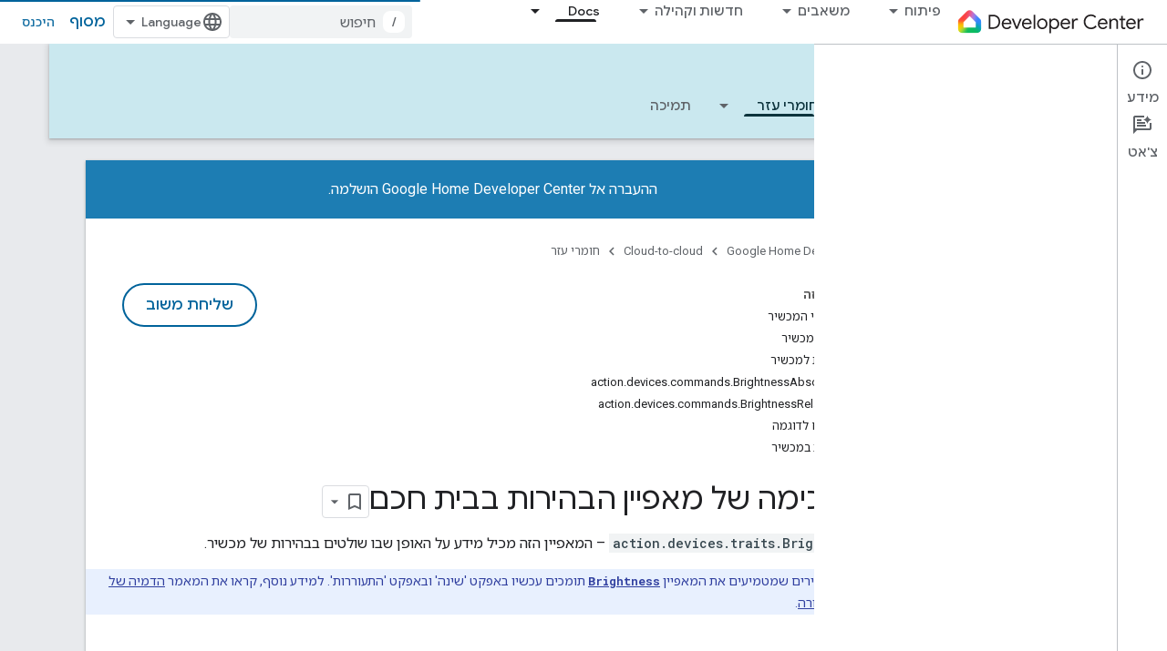

--- FILE ---
content_type: text/html; charset=utf-8
request_url: https://developers.home.google.com/cloud-to-cloud/traits/brightness?authuser=0&hl=he
body_size: 40396
content:









<!doctype html>
<html 
      lang="he-x-mtfrom-en"
      dir="rtl">
  <head>
    <meta name="google-signin-client-id" content="721724668570-nbkv1cfusk7kk4eni4pjvepaus73b13t.apps.googleusercontent.com"><meta name="google-signin-scope"
          content="profile email https://www.googleapis.com/auth/developerprofiles https://www.googleapis.com/auth/developerprofiles.award https://www.googleapis.com/auth/devprofiles.full_control.firstparty"><meta property="og:site_name" content="Google Home Developers">
    <meta property="og:type" content="website"><meta name="theme-color" content="#00639b"><meta charset="utf-8">
    <meta content="IE=Edge" http-equiv="X-UA-Compatible">
    <meta name="viewport" content="width=device-width, initial-scale=1">
    

    <link rel="manifest" href="/_pwa/home/manifest.json"
          crossorigin="use-credentials">
    <link rel="preconnect" href="//www.gstatic.com" crossorigin>
    <link rel="preconnect" href="//fonts.gstatic.com" crossorigin>
    <link rel="preconnect" href="//fonts.googleapis.com" crossorigin>
    <link rel="preconnect" href="//apis.google.com" crossorigin>
    <link rel="preconnect" href="//www.google-analytics.com" crossorigin><link rel="stylesheet" href="//fonts.googleapis.com/css?family=Google+Sans:400,500|Roboto:400,400italic,500,500italic,700,700italic|Roboto+Mono:400,500,700&display=swap">
      <link rel="stylesheet"
            href="//fonts.googleapis.com/css2?family=Material+Icons&family=Material+Symbols+Outlined&display=block"><link rel="stylesheet" href="//fonts.googleapis.com/earlyaccess/notosanshebrew.css"><link rel="stylesheet" href="https://www.gstatic.com/devrel-devsite/prod/v5f5028bd8220352863507a1bacc6e2ea79a725fdb2dd736f205c6da16a3d00d1/home/css/app.css">
      <link rel="shortcut icon" href="https://www.gstatic.com/devrel-devsite/prod/v5f5028bd8220352863507a1bacc6e2ea79a725fdb2dd736f205c6da16a3d00d1/home/images/favicon.png">
    <link rel="apple-touch-icon" href="https://www.gstatic.com/devrel-devsite/prod/v5f5028bd8220352863507a1bacc6e2ea79a725fdb2dd736f205c6da16a3d00d1/home/images/touchicon-180.png"><link rel="canonical" href="https://developers.home.google.com/cloud-to-cloud/traits/brightness?hl=he"><link rel="search" type="application/opensearchdescription+xml"
            title="Google Home Developers" href="https://developers.home.google.com/s/opensearch.xml?authuser=0&amp;hl=he">
      <link rel="alternate" hreflang="en"
          href="https://developers.home.google.com/cloud-to-cloud/traits/brightness" /><link rel="alternate" hreflang="x-default" href="https://developers.home.google.com/cloud-to-cloud/traits/brightness" /><link rel="alternate" hreflang="ar"
          href="https://developers.home.google.com/cloud-to-cloud/traits/brightness?hl=ar" /><link rel="alternate" hreflang="bn"
          href="https://developers.home.google.com/cloud-to-cloud/traits/brightness?hl=bn" /><link rel="alternate" hreflang="zh-Hans"
          href="https://developers.home.google.com/cloud-to-cloud/traits/brightness?hl=zh-cn" /><link rel="alternate" hreflang="zh-Hant"
          href="https://developers.home.google.com/cloud-to-cloud/traits/brightness?hl=zh-tw" /><link rel="alternate" hreflang="fa"
          href="https://developers.home.google.com/cloud-to-cloud/traits/brightness?hl=fa" /><link rel="alternate" hreflang="fr"
          href="https://developers.home.google.com/cloud-to-cloud/traits/brightness?hl=fr" /><link rel="alternate" hreflang="de"
          href="https://developers.home.google.com/cloud-to-cloud/traits/brightness?hl=de" /><link rel="alternate" hreflang="he"
          href="https://developers.home.google.com/cloud-to-cloud/traits/brightness?hl=he" /><link rel="alternate" hreflang="hi"
          href="https://developers.home.google.com/cloud-to-cloud/traits/brightness?hl=hi" /><link rel="alternate" hreflang="id"
          href="https://developers.home.google.com/cloud-to-cloud/traits/brightness?hl=id" /><link rel="alternate" hreflang="it"
          href="https://developers.home.google.com/cloud-to-cloud/traits/brightness?hl=it" /><link rel="alternate" hreflang="ja"
          href="https://developers.home.google.com/cloud-to-cloud/traits/brightness?hl=ja" /><link rel="alternate" hreflang="ko"
          href="https://developers.home.google.com/cloud-to-cloud/traits/brightness?hl=ko" /><link rel="alternate" hreflang="pl"
          href="https://developers.home.google.com/cloud-to-cloud/traits/brightness?hl=pl" /><link rel="alternate" hreflang="pt-BR"
          href="https://developers.home.google.com/cloud-to-cloud/traits/brightness?hl=pt-br" /><link rel="alternate" hreflang="ru"
          href="https://developers.home.google.com/cloud-to-cloud/traits/brightness?hl=ru" /><link rel="alternate" hreflang="es-419"
          href="https://developers.home.google.com/cloud-to-cloud/traits/brightness?hl=es-419" /><link rel="alternate" hreflang="th"
          href="https://developers.home.google.com/cloud-to-cloud/traits/brightness?hl=th" /><link rel="alternate" hreflang="tr"
          href="https://developers.home.google.com/cloud-to-cloud/traits/brightness?hl=tr" /><link rel="alternate" hreflang="vi"
          href="https://developers.home.google.com/cloud-to-cloud/traits/brightness?hl=vi" /><title>Cloud-to-cloud &nbsp;|&nbsp; Google Home Developers</title>

<meta property="og:title" content="Cloud-to-cloud &nbsp;|&nbsp; Google Home Developers"><meta property="og:url" content="https://developers.home.google.com/cloud-to-cloud/traits/brightness?hl=he"><meta property="og:image" content="https://developers.home.google.com/static/images/home-logo-share.png?authuser=0&amp;hl=he">
  <meta property="og:image:width" content="1200">
  <meta property="og:image:height" content="675"><meta property="og:locale" content="he"><meta name="twitter:card" content="summary_large_image"><script type="application/ld+json">
  {
    "@context": "https://schema.org",
    "@type": "Article",
    
    "headline": ""
  }
</script><link rel="alternate machine-translated-from" hreflang="en"
        href="https://developers.home.google.com/cloud-to-cloud/traits/brightness?hl=en&amp;authuser=0">
  

  

  

  


    
      <link rel="stylesheet" href="/extras.css"></head>
  <body class="color-scheme--light"
        template="page"
        theme="home-theme"
        type="article"
        
        
        
        layout="docs"
        
        
        
        
        
          
            concierge='closed'
          
        
        display-toc
        pending>
  
    <devsite-progress type="indeterminate" id="app-progress"></devsite-progress>
  
  
    <a href="#main-content" class="skip-link button">
      
      דילוג לתוכן הראשי
    </a>
    <section class="devsite-wrapper">
      <devsite-cookie-notification-bar></devsite-cookie-notification-bar><devsite-header role="banner">
  
    





















<div class="devsite-header--inner" data-nosnippet>
  <div class="devsite-top-logo-row-wrapper-wrapper">
    <div class="devsite-top-logo-row-wrapper">
      <div class="devsite-top-logo-row">
        <button type="button" id="devsite-hamburger-menu"
          class="devsite-header-icon-button button-flat material-icons gc-analytics-event"
          data-category="Site-Wide Custom Events"
          data-label="Navigation menu button"
          visually-hidden
          aria-label="פתיחת התפריט">
        </button>
        
<div class="devsite-product-name-wrapper">

  <a href="/" class="devsite-site-logo-link gc-analytics-event"
   data-category="Site-Wide Custom Events" data-label="Site logo" track-type="globalNav"
   track-name="googleHomeDevelopers" track-metadata-position="nav"
   track-metadata-eventDetail="nav">
  
  <picture>
    
    <img src="https://www.gstatic.com/devrel-devsite/prod/v5f5028bd8220352863507a1bacc6e2ea79a725fdb2dd736f205c6da16a3d00d1/home/images/lockup.svg" class="devsite-site-logo" alt="Google Home Developers">
  </picture>
  
</a>



  
  
  <span class="devsite-product-name">
    <ul class="devsite-breadcrumb-list"
  >
  
  <li class="devsite-breadcrumb-item
             ">
    
    
    
      
      
    
  </li>
  
</ul>
  </span>

</div>
        <div class="devsite-top-logo-row-middle">
          <div class="devsite-header-upper-tabs">
            
              
              
  <devsite-tabs class="upper-tabs">

    <nav class="devsite-tabs-wrapper" aria-label="הכרטיסיות העליונות">
      
        
          <tab class="devsite-dropdown
    
    
    
    ">
  
    <button
      class="devsite-tabs-content devsite-tabs-dropdown-only gc-analytics-event  devsite-icon devsite-icon-arrow-drop-down"
  
       track-type="nav"
       track-metadata-position="nav - פיתוח"
       track-metadata-module="primary nav"
       
       
         
           data-category="Site-Wide Custom Events"
         
           data-label="Tab: פיתוח"
         
           track-name="פיתוח"
         
       >
    פיתוח
  
  </button>
  
  <div class="devsite-tabs-dropdown" role="menu" aria-label="submenu" hidden>
    
    <div class="devsite-tabs-dropdown-content">
      
        <div class="devsite-tabs-dropdown-column
                    ">
          
            <ul class="devsite-tabs-dropdown-section
                       ">
              
                <li class="devsite-nav-title" role="heading" tooltip>מוצרים ומכשירים</li>
              
              
              
                <li class="devsite-nav-item">
                  <a href="https://developers.home.google.com/ways-to-build?authuser=0&amp;hl=he"
                    
                     track-type="nav"
                     track-metadata-eventdetail="https://developers.home.google.com/ways-to-build?authuser=0&amp;hl=he"
                     track-metadata-position="nav - פיתוח"
                     track-metadata-module="tertiary nav"
                     
                       track-metadata-module_headline="מוצרים ומכשירים"
                     
                     tooltip
                  
                    
                     data-category="Dropdown Explore"
                    
                     aria-label="Compare products"
                    
                     data-label="Compare products"
                    
                  >
                    
                    <div class="devsite-nav-item-title">
                      Compare products
                    </div>
                    
                  </a>
                </li>
              
                <li class="devsite-nav-item">
                  <a href="https://developers.home.google.com/use-cases?authuser=0&amp;hl=he"
                    
                     track-type="nav"
                     track-metadata-eventdetail="https://developers.home.google.com/use-cases?authuser=0&amp;hl=he"
                     track-metadata-position="nav - פיתוח"
                     track-metadata-module="tertiary nav"
                     
                       track-metadata-module_headline="מוצרים ומכשירים"
                     
                     tooltip
                  
                    
                     aria-label="Supported devices"
                    
                     data-label="Supported devices"
                    
                     data-category="Dropdown Explore"
                    
                  >
                    
                    <div class="devsite-nav-item-title">
                      Supported devices
                    </div>
                    
                  </a>
                </li>
              
            </ul>
          
        </div>
      
        <div class="devsite-tabs-dropdown-column
                    ">
          
            <ul class="devsite-tabs-dropdown-section
                       ">
              
                <li class="devsite-nav-title" role="heading" tooltip>שליטה במכשירים באפליקציה</li>
              
              
              
                <li class="devsite-nav-item">
                  <a href="https://developers.home.google.com/apis?authuser=0&amp;hl=he"
                    
                     track-type="nav"
                     track-metadata-eventdetail="https://developers.home.google.com/apis?authuser=0&amp;hl=he"
                     track-metadata-position="nav - פיתוח"
                     track-metadata-module="tertiary nav"
                     
                       track-metadata-module_headline="שליטה במכשירים באפליקציה"
                     
                     tooltip
                  
                    
                     data-label="APIs"
                    
                     data-category="Dropdown Explore"
                    
                     aria-label="Home APIs"
                    
                  >
                    
                    <div class="devsite-nav-item-title">
                      Home APIs
                    </div>
                    
                  </a>
                </li>
              
            </ul>
          
        </div>
      
        <div class="devsite-tabs-dropdown-column
                    ">
          
            <ul class="devsite-tabs-dropdown-section
                       ">
              
                <li class="devsite-nav-title" role="heading" tooltip>שילוב מכשירים עם Home</li>
              
              
              
                <li class="devsite-nav-item">
                  <a href="https://developers.home.google.com/matter?authuser=0&amp;hl=he"
                    
                     track-type="nav"
                     track-metadata-eventdetail="https://developers.home.google.com/matter?authuser=0&amp;hl=he"
                     track-metadata-position="nav - פיתוח"
                     track-metadata-module="tertiary nav"
                     
                       track-metadata-module_headline="שילוב מכשירים עם home"
                     
                     tooltip
                  
                    
                     aria-label="Matter"
                    
                     data-category="Dropdown Explore"
                    
                     data-label="Matter"
                    
                  >
                    
                    <div class="devsite-nav-item-title">
                      Matter
                    </div>
                    
                  </a>
                </li>
              
                <li class="devsite-nav-item">
                  <a href="https://developers.home.google.com/cloud-to-cloud?authuser=0&amp;hl=he"
                    
                     track-type="nav"
                     track-metadata-eventdetail="https://developers.home.google.com/cloud-to-cloud?authuser=0&amp;hl=he"
                     track-metadata-position="nav - פיתוח"
                     track-metadata-module="tertiary nav"
                     
                       track-metadata-module_headline="שילוב מכשירים עם home"
                     
                     tooltip
                  
                    
                     aria-label="Cloud-to-cloud"
                    
                     data-label="Cloud"
                    
                     data-category="Dropdown Explore"
                    
                  >
                    
                    <div class="devsite-nav-item-title">
                      Cloud-to-cloud
                    </div>
                    
                  </a>
                </li>
              
                <li class="devsite-nav-item">
                  <a href="https://developers.home.google.com/thread?authuser=0&amp;hl=he"
                    
                     track-type="nav"
                     track-metadata-eventdetail="https://developers.home.google.com/thread?authuser=0&amp;hl=he"
                     track-metadata-position="nav - פיתוח"
                     track-metadata-module="tertiary nav"
                     
                       track-metadata-module_headline="שילוב מכשירים עם home"
                     
                     tooltip
                  
                    
                     data-label="Thread"
                    
                     aria-label="Thread"
                    
                     data-category="Dropdown Explore"
                    
                  >
                    
                    <div class="devsite-nav-item-title">
                      Thread
                    </div>
                    
                  </a>
                </li>
              
            </ul>
          
        </div>
      
    </div>
  </div>
</tab>
        
      
        
          <tab class="devsite-dropdown
    
    
    
    ">
  
    <button
      class="devsite-tabs-content devsite-tabs-dropdown-only gc-analytics-event  devsite-icon devsite-icon-arrow-drop-down"
  
       track-type="nav"
       track-metadata-position="nav - משאבים"
       track-metadata-module="primary nav"
       
       
         
           data-category="Site-Wide Custom Events"
         
           data-label="Tab: משאבים"
         
           track-name="משאבים"
         
       >
    משאבים
  
  </button>
  
  <div class="devsite-tabs-dropdown" role="menu" aria-label="submenu" hidden>
    
    <div class="devsite-tabs-dropdown-content">
      
        <div class="devsite-tabs-dropdown-column
                    ">
          
            <ul class="devsite-tabs-dropdown-section
                       ">
              
                <li class="devsite-nav-title" role="heading" tooltip>תיעוד</li>
              
              
              
                <li class="devsite-nav-item">
                  <a href="https://developers.home.google.com/apis/get-started?authuser=0&amp;hl=he"
                    
                     track-type="nav"
                     track-metadata-eventdetail="https://developers.home.google.com/apis/get-started?authuser=0&amp;hl=he"
                     track-metadata-position="nav - משאבים"
                     track-metadata-module="tertiary nav"
                     
                       track-metadata-module_headline="תיעוד"
                     
                     tooltip
                  
                    
                     aria-label="Home APIs"
                    
                     data-label="APIs"
                    
                     data-category="Dropdown Resources"
                    
                  >
                    
                    <div class="devsite-nav-item-title">
                      Home APIs
                    </div>
                    
                  </a>
                </li>
              
                <li class="devsite-nav-item">
                  <a href="https://developers.home.google.com/matter/docs?authuser=0&amp;hl=he"
                    
                     track-type="nav"
                     track-metadata-eventdetail="https://developers.home.google.com/matter/docs?authuser=0&amp;hl=he"
                     track-metadata-position="nav - משאבים"
                     track-metadata-module="tertiary nav"
                     
                       track-metadata-module_headline="תיעוד"
                     
                     tooltip
                  
                    
                     data-label="Matter"
                    
                     data-category="Dropdown Resources"
                    
                     aria-label="Matter"
                    
                  >
                    
                    <div class="devsite-nav-item-title">
                      Matter
                    </div>
                    
                  </a>
                </li>
              
                <li class="devsite-nav-item">
                  <a href="https://developers.home.google.com/thread/docs?authuser=0&amp;hl=he"
                    
                     track-type="nav"
                     track-metadata-eventdetail="https://developers.home.google.com/thread/docs?authuser=0&amp;hl=he"
                     track-metadata-position="nav - משאבים"
                     track-metadata-module="tertiary nav"
                     
                       track-metadata-module_headline="תיעוד"
                     
                     tooltip
                  
                    
                     aria-label="Thread"
                    
                     data-category="Dropdown Resources"
                    
                     data-label="Thread"
                    
                  >
                    
                    <div class="devsite-nav-item-title">
                      Thread
                    </div>
                    
                  </a>
                </li>
              
                <li class="devsite-nav-item">
                  <a href="https://developers.home.google.com/cloud-to-cloud/docs?authuser=0&amp;hl=he"
                    
                     track-type="nav"
                     track-metadata-eventdetail="https://developers.home.google.com/cloud-to-cloud/docs?authuser=0&amp;hl=he"
                     track-metadata-position="nav - משאבים"
                     track-metadata-module="tertiary nav"
                     
                       track-metadata-module_headline="תיעוד"
                     
                     tooltip
                  
                    
                     aria-label="Cloud-to-cloud"
                    
                     data-label="Cloud-to-cloud"
                    
                     data-category="Dropdown Resources"
                    
                  >
                    
                    <div class="devsite-nav-item-title">
                      Cloud-to-cloud
                    </div>
                    
                  </a>
                </li>
              
                <li class="devsite-nav-item">
                  <a href="https://developers.home.google.com/codelabs?authuser=0&amp;hl=he"
                    
                     track-type="nav"
                     track-metadata-eventdetail="https://developers.home.google.com/codelabs?authuser=0&amp;hl=he"
                     track-metadata-position="nav - משאבים"
                     track-metadata-module="tertiary nav"
                     
                       track-metadata-module_headline="תיעוד"
                     
                     tooltip
                  
                    
                     data-category="Dropdown Resources"
                    
                     aria-label="Codelabs"
                    
                     data-label="Codelabs"
                    
                  >
                    
                    <div class="devsite-nav-item-title">
                      All codelabs
                    </div>
                    
                  </a>
                </li>
              
            </ul>
          
        </div>
      
        <div class="devsite-tabs-dropdown-column
                    ">
          
            <ul class="devsite-tabs-dropdown-section
                       ">
              
                <li class="devsite-nav-title" role="heading" tooltip>כלים, בדיקה ומעקב</li>
              
              
              
                <li class="devsite-nav-item">
                  <a href="https://developers.home.google.com/tools/virtual-device?authuser=0&amp;hl=he"
                    
                     track-type="nav"
                     track-metadata-eventdetail="https://developers.home.google.com/tools/virtual-device?authuser=0&amp;hl=he"
                     track-metadata-position="nav - משאבים"
                     track-metadata-module="tertiary nav"
                     
                       track-metadata-module_headline="כלים, בדיקה ומעקב"
                     
                     tooltip
                  
                    
                     data-label="Matter Virtual Device"
                    
                     aria-label="Matter Virtual Device"
                    
                     data-category="Dropdown Resources"
                    
                  >
                    
                    <div class="devsite-nav-item-title">
                      Matter Virtual Device
                    </div>
                    
                  </a>
                </li>
              
                <li class="devsite-nav-item">
                  <a href="https://developers.home.google.com/tools/home-playground?authuser=0&amp;hl=he"
                    
                     track-type="nav"
                     track-metadata-eventdetail="https://developers.home.google.com/tools/home-playground?authuser=0&amp;hl=he"
                     track-metadata-position="nav - משאבים"
                     track-metadata-module="tertiary nav"
                     
                       track-metadata-module_headline="כלים, בדיקה ומעקב"
                     
                     tooltip
                  
                    
                     data-label="Google Home Playground"
                    
                     aria-label="Google Home Playground"
                    
                     data-category="Dropdown Resources"
                    
                  >
                    
                    <div class="devsite-nav-item-title">
                      Google Home Playground
                    </div>
                    
                  </a>
                </li>
              
                <li class="devsite-nav-item">
                  <a href="https://developers.home.google.com/tools/test-suite?authuser=0&amp;hl=he"
                    
                     track-type="nav"
                     track-metadata-eventdetail="https://developers.home.google.com/tools/test-suite?authuser=0&amp;hl=he"
                     track-metadata-position="nav - משאבים"
                     track-metadata-module="tertiary nav"
                     
                       track-metadata-module_headline="כלים, בדיקה ומעקב"
                     
                     tooltip
                  
                    
                     data-label="Test Suite"
                    
                     aria-label="Test Suite"
                    
                     data-category="Dropdown Resources"
                    
                  >
                    
                    <div class="devsite-nav-item-title">
                      Test Suite
                    </div>
                    
                  </a>
                </li>
              
                <li class="devsite-nav-item">
                  <a href="https://developers.home.google.com/tools/android-studio?authuser=0&amp;hl=he"
                    
                     track-type="nav"
                     track-metadata-eventdetail="https://developers.home.google.com/tools/android-studio?authuser=0&amp;hl=he"
                     track-metadata-position="nav - משאבים"
                     track-metadata-module="tertiary nav"
                     
                       track-metadata-module_headline="כלים, בדיקה ומעקב"
                     
                     tooltip
                  
                    
                     data-label="Android Studio Plugin"
                    
                     aria-label="Android Studio Plugin"
                    
                     data-category="Dropdown Resources"
                    
                  >
                    
                    <div class="devsite-nav-item-title">
                      Android Studio Plugin
                    </div>
                    
                  </a>
                </li>
              
                <li class="devsite-nav-item">
                  <a href="https://developers.home.google.com/tools?authuser=0&amp;hl=he"
                    
                     track-type="nav"
                     track-metadata-eventdetail="https://developers.home.google.com/tools?authuser=0&amp;hl=he"
                     track-metadata-position="nav - משאבים"
                     track-metadata-module="tertiary nav"
                     
                       track-metadata-module_headline="כלים, בדיקה ומעקב"
                     
                     tooltip
                  
                    
                     aria-label="All tools"
                    
                     data-category="Dropdown Resources"
                    
                     data-label="All tools"
                    
                  >
                    
                    <div class="devsite-nav-item-title">
                      All tools
                    </div>
                    
                  </a>
                </li>
              
                <li class="devsite-nav-item">
                  <a href="https://developers.home.google.com/tools/analytics/monitoring?authuser=0&amp;hl=he"
                    
                     track-type="nav"
                     track-metadata-eventdetail="https://developers.home.google.com/tools/analytics/monitoring?authuser=0&amp;hl=he"
                     track-metadata-position="nav - משאבים"
                     track-metadata-module="tertiary nav"
                     
                       track-metadata-module_headline="כלים, בדיקה ומעקב"
                     
                     tooltip
                  
                    
                     data-label="Quality dashboards"
                    
                     aria-label="Quality dashboards"
                    
                     data-category="Dropdown Resources"
                    
                  >
                    
                    <div class="devsite-nav-item-title">
                      Quality dashboards
                    </div>
                    
                  </a>
                </li>
              
            </ul>
          
        </div>
      
        <div class="devsite-tabs-dropdown-column
                    ">
          
            <ul class="devsite-tabs-dropdown-section
                       ">
              
                <li class="devsite-nav-title" role="heading" tooltip>משאבים לעסקים</li>
              
              
              
                <li class="devsite-nav-item">
                  <a href="https://developers.home.google.com/case-studies?authuser=0&amp;hl=he"
                    
                     track-type="nav"
                     track-metadata-eventdetail="https://developers.home.google.com/case-studies?authuser=0&amp;hl=he"
                     track-metadata-position="nav - משאבים"
                     track-metadata-module="tertiary nav"
                     
                       track-metadata-module_headline="משאבים לעסקים"
                     
                     tooltip
                  
                    
                     aria-label="Case studies"
                    
                     data-label="Case studies"
                    
                     data-category="Dropdown Resources"
                    
                  >
                    
                    <div class="devsite-nav-item-title">
                      Case studies
                    </div>
                    
                  </a>
                </li>
              
                <li class="devsite-nav-item">
                  <a href="https://developers.home.google.com/business-resources?authuser=0&amp;hl=he#certification-badging-program"
                    
                     track-type="nav"
                     track-metadata-eventdetail="https://developers.home.google.com/business-resources?authuser=0&amp;hl=he#certification-badging-program"
                     track-metadata-position="nav - משאבים"
                     track-metadata-module="tertiary nav"
                     
                       track-metadata-module_headline="משאבים לעסקים"
                     
                     tooltip
                  
                    
                     data-category="Dropdown Resources"
                    
                     data-label="Certification &amp; badging program"
                    
                     aria-label="Certification &amp; badging program"
                    
                  >
                    
                    <div class="devsite-nav-item-title">
                      Certification & badging program
                    </div>
                    
                  </a>
                </li>
              
                <li class="devsite-nav-item">
                  <a href="https://developers.home.google.com/business-resources?authuser=0&amp;hl=he#marketing-resources"
                    
                     track-type="nav"
                     track-metadata-eventdetail="https://developers.home.google.com/business-resources?authuser=0&amp;hl=he#marketing-resources"
                     track-metadata-position="nav - משאבים"
                     track-metadata-module="tertiary nav"
                     
                       track-metadata-module_headline="משאבים לעסקים"
                     
                     tooltip
                  
                    
                     data-category="Dropdown Resources"
                    
                     data-label="Marketing resources"
                    
                     aria-label="Marketing resources"
                    
                  >
                    
                    <div class="devsite-nav-item-title">
                      Marketing resources
                    </div>
                    
                  </a>
                </li>
              
            </ul>
          
        </div>
      
    </div>
  </div>
</tab>
        
      
        
          <tab class="devsite-dropdown
    
    
    
    ">
  
    <button
      class="devsite-tabs-content devsite-tabs-dropdown-only gc-analytics-event  devsite-icon devsite-icon-arrow-drop-down"
  
       track-type="nav"
       track-metadata-position="nav - חדשות וקהילה"
       track-metadata-module="primary nav"
       
       
         
           data-category="Site-Wide Custom Events"
         
           data-label="Tab: חדשות וקהילה"
         
           track-name="חדשות וקהילה"
         
       >
    חדשות וקהילה
  
  </button>
  
  <div class="devsite-tabs-dropdown" role="menu" aria-label="submenu" hidden>
    
    <div class="devsite-tabs-dropdown-content">
      
        <div class="devsite-tabs-dropdown-column
                    ">
          
            <ul class="devsite-tabs-dropdown-section
                       ">
              
                <li class="devsite-nav-title" role="heading" tooltip>חדשות</li>
              
              
              
                <li class="devsite-nav-item">
                  <a href="https://developers.home.google.com/whats-new?authuser=0&amp;hl=he"
                    
                     track-type="nav"
                     track-metadata-eventdetail="https://developers.home.google.com/whats-new?authuser=0&amp;hl=he"
                     track-metadata-position="nav - חדשות וקהילה"
                     track-metadata-module="tertiary nav"
                     
                       track-metadata-module_headline="חדשות"
                     
                     tooltip
                  
                    
                     data-label="What&#39;s new"
                    
                     data-category="Dropdown News"
                    
                     aria-label="What&#39;s new"
                    
                  >
                    
                    <div class="devsite-nav-item-title">
                      What's new
                    </div>
                    
                  </a>
                </li>
              
                <li class="devsite-nav-item">
                  <a href="https://developers.home.google.com/newsletters?authuser=0&amp;hl=he"
                    
                     track-type="nav"
                     track-metadata-eventdetail="https://developers.home.google.com/newsletters?authuser=0&amp;hl=he"
                     track-metadata-position="nav - חדשות וקהילה"
                     track-metadata-module="tertiary nav"
                     
                       track-metadata-module_headline="חדשות"
                     
                     tooltip
                  
                    
                     data-label="Newsletters"
                    
                     aria-label="Newsletters"
                    
                     data-category="Dropdown News"
                    
                  >
                    
                    <div class="devsite-nav-item-title">
                      Newsletters
                    </div>
                    
                  </a>
                </li>
              
            </ul>
          
        </div>
      
        <div class="devsite-tabs-dropdown-column
                    ">
          
            <ul class="devsite-tabs-dropdown-section
                       ">
              
                <li class="devsite-nav-title" role="heading" tooltip>קהילה</li>
              
              
              
                <li class="devsite-nav-item">
                  <a href="https://www.googlenestcommunity.com/t5/Smart-Home-Developer-Forum/bd-p/Smart-Home-Developer-Forum"
                    
                     track-type="nav"
                     track-metadata-eventdetail="https://www.googlenestcommunity.com/t5/Smart-Home-Developer-Forum/bd-p/Smart-Home-Developer-Forum"
                     track-metadata-position="nav - חדשות וקהילה"
                     track-metadata-module="tertiary nav"
                     
                       track-metadata-module_headline="קהילה"
                     
                     tooltip
                  
                    
                     data-label="Developer Forum"
                    
                     aria-label="Developer Forum"
                    
                     target="_blank"
                    
                     data-category="Dropdown News"
                    
                  >
                    
                    <div class="devsite-nav-item-title">
                      Developer Forum
                    </div>
                    
                  </a>
                </li>
              
                <li class="devsite-nav-item">
                  <a href="https://stackoverflow.com/questions/tagged/google-smart-home"
                    
                     track-type="nav"
                     track-metadata-eventdetail="https://stackoverflow.com/questions/tagged/google-smart-home"
                     track-metadata-position="nav - חדשות וקהילה"
                     track-metadata-module="tertiary nav"
                     
                       track-metadata-module_headline="קהילה"
                     
                     tooltip
                  
                    
                     target="_blank"
                    
                     data-label="Stack Overflow"
                    
                     aria-label="Stack Overflow"
                    
                     data-category="Dropdown News"
                    
                  >
                    
                    <div class="devsite-nav-item-title">
                      Stack Overflow
                    </div>
                    
                  </a>
                </li>
              
                <li class="devsite-nav-item">
                  <a href="//google.qualtrics.com/jfe/form/SV_ezBhaM4WC0T7g8d?utm_source=Website&amp;Q_Language=en&amp;utm_campaign=Q4&amp;campaignDate=October2022&amp;referral_code=UXRFvdX1122409"
                    
                     track-type="nav"
                     track-metadata-eventdetail="//google.qualtrics.com/jfe/form/SV_ezBhaM4WC0T7g8d?utm_source=Website&amp;Q_Language=en&amp;utm_campaign=Q4&amp;campaignDate=October2022&amp;referral_code=UXRFvdX1122409"
                     track-metadata-position="nav - חדשות וקהילה"
                     track-metadata-module="tertiary nav"
                     
                       track-metadata-module_headline="קהילה"
                     
                     tooltip
                  
                    
                     aria-label="Join research studies"
                    
                     data-category="Dropdown News"
                    
                     target="_blank"
                    
                     data-label="Research studies"
                    
                  >
                    
                    <div class="devsite-nav-item-title">
                      Join research studies
                    </div>
                    
                  </a>
                </li>
              
            </ul>
          
        </div>
      
    </div>
  </div>
</tab>
        
      
        
          <tab class="devsite-dropdown
    
    devsite-active
    
    ">
  
    <a href="https://developers.home.google.com/cloud-to-cloud/get-started?authuser=0&amp;hl=he"
    class="devsite-tabs-content gc-analytics-event "
      track-metadata-eventdetail="https://developers.home.google.com/cloud-to-cloud/get-started?authuser=0&amp;hl=he"
    
       track-type="nav"
       track-metadata-position="nav - docs"
       track-metadata-module="primary nav"
       aria-label="Docs, selected" 
       
         
           data-category="Site-Wide Custom Events"
         
           data-label="Tab: Docs"
         
           track-name="docs"
         
       >
    Docs
  
    </a>
    
      <button
         aria-haspopup="menu"
         aria-expanded="false"
         aria-label="התפריט הנפתח של Docs"
         track-type="nav"
         track-metadata-eventdetail="https://developers.home.google.com/cloud-to-cloud/get-started?authuser=0&amp;hl=he"
         track-metadata-position="nav - docs"
         track-metadata-module="primary nav"
         
          
            data-category="Site-Wide Custom Events"
          
            data-label="Tab: Docs"
          
            track-name="docs"
          
        
         class="devsite-tabs-dropdown-toggle devsite-icon devsite-icon-arrow-drop-down"></button>
    
  
  <div class="devsite-tabs-dropdown" role="menu" aria-label="submenu" hidden>
    
    <div class="devsite-tabs-dropdown-content">
      
        <div class="devsite-tabs-dropdown-column
                    ">
          
            <ul class="devsite-tabs-dropdown-section
                       ">
              
              
              
                <li class="devsite-nav-item">
                  <a href="https://developers.home.google.com/apis/get-started?authuser=0&amp;hl=he"
                    
                     track-type="nav"
                     track-metadata-eventdetail="https://developers.home.google.com/apis/get-started?authuser=0&amp;hl=he"
                     track-metadata-position="nav - docs"
                     track-metadata-module="tertiary nav"
                     
                     tooltip
                  
                    
                     data-category="Dropdown Docs"
                    
                     aria-label="Home APIs"
                    
                     data-label="APIs"
                    
                  >
                    
                    <div class="devsite-nav-item-title">
                      Home APIs
                    </div>
                    
                  </a>
                </li>
              
                <li class="devsite-nav-item">
                  <a href="https://developers.home.google.com/matter/docs?authuser=0&amp;hl=he"
                    
                     track-type="nav"
                     track-metadata-eventdetail="https://developers.home.google.com/matter/docs?authuser=0&amp;hl=he"
                     track-metadata-position="nav - docs"
                     track-metadata-module="tertiary nav"
                     
                     tooltip
                  
                    
                     data-label="Matter"
                    
                     data-category="Dropdown Docs"
                    
                     aria-label="Matter"
                    
                  >
                    
                    <div class="devsite-nav-item-title">
                      Matter
                    </div>
                    
                  </a>
                </li>
              
                <li class="devsite-nav-item">
                  <a href="https://developers.home.google.com/thread/docs?authuser=0&amp;hl=he"
                    
                     track-type="nav"
                     track-metadata-eventdetail="https://developers.home.google.com/thread/docs?authuser=0&amp;hl=he"
                     track-metadata-position="nav - docs"
                     track-metadata-module="tertiary nav"
                     
                     tooltip
                  
                    
                     data-label="Thread"
                    
                     aria-label="Thread"
                    
                     data-category="Dropdown Docs"
                    
                  >
                    
                    <div class="devsite-nav-item-title">
                      Thread
                    </div>
                    
                  </a>
                </li>
              
                <li class="devsite-nav-item">
                  <a href="https://developers.home.google.com/cloud-to-cloud/docs?authuser=0&amp;hl=he"
                    
                     track-type="nav"
                     track-metadata-eventdetail="https://developers.home.google.com/cloud-to-cloud/docs?authuser=0&amp;hl=he"
                     track-metadata-position="nav - docs"
                     track-metadata-module="tertiary nav"
                     
                     tooltip
                  
                    
                     data-category="Dropdown Docs"
                    
                     data-label="Cloud-to-cloud"
                    
                     aria-label="Cloud-to-cloud"
                    
                  >
                    
                    <div class="devsite-nav-item-title">
                      Cloud-to-cloud
                    </div>
                    
                  </a>
                </li>
              
            </ul>
          
        </div>
      
    </div>
  </div>
</tab>
        
      
    </nav>

  </devsite-tabs>

            
           </div>
          
<devsite-search
    enable-signin
    enable-search
    enable-suggestions
      enable-query-completion
    
    enable-search-summaries
    project-name="Cloud-to-cloud"
    tenant-name="Google Home Developers"
    
    
    
    
    
    >
  <form class="devsite-search-form" action="https://developers.home.google.com/s/results?authuser=0&amp;hl=he" method="GET">
    <div class="devsite-search-container">
      <button type="button"
              search-open
              class="devsite-search-button devsite-header-icon-button button-flat material-icons"
              
              aria-label="פתיחת החיפוש"></button>
      <div class="devsite-searchbox">
        <input
          aria-activedescendant=""
          aria-autocomplete="list"
          
          aria-label="חיפוש"
          aria-expanded="false"
          aria-haspopup="listbox"
          autocomplete="off"
          class="devsite-search-field devsite-search-query"
          name="q"
          
          placeholder="חיפוש"
          role="combobox"
          type="text"
          value=""
          >
          <div class="devsite-search-image material-icons" aria-hidden="true">
            
              <svg class="devsite-search-ai-image" width="24" height="24" viewBox="0 0 24 24" fill="none" xmlns="http://www.w3.org/2000/svg">
                  <g clip-path="url(#clip0_6641_386)">
                    <path d="M19.6 21L13.3 14.7C12.8 15.1 12.225 15.4167 11.575 15.65C10.925 15.8833 10.2333 16 9.5 16C7.68333 16 6.14167 15.375 4.875 14.125C3.625 12.8583 3 11.3167 3 9.5C3 7.68333 3.625 6.15 4.875 4.9C6.14167 3.63333 7.68333 3 9.5 3C10.0167 3 10.5167 3.05833 11 3.175C11.4833 3.275 11.9417 3.43333 12.375 3.65L10.825 5.2C10.6083 5.13333 10.3917 5.08333 10.175 5.05C9.95833 5.01667 9.73333 5 9.5 5C8.25 5 7.18333 5.44167 6.3 6.325C5.43333 7.19167 5 8.25 5 9.5C5 10.75 5.43333 11.8167 6.3 12.7C7.18333 13.5667 8.25 14 9.5 14C10.6667 14 11.6667 13.625 12.5 12.875C13.35 12.1083 13.8417 11.15 13.975 10H15.975C15.925 10.6333 15.7833 11.2333 15.55 11.8C15.3333 12.3667 15.05 12.8667 14.7 13.3L21 19.6L19.6 21ZM17.5 12C17.5 10.4667 16.9667 9.16667 15.9 8.1C14.8333 7.03333 13.5333 6.5 12 6.5C13.5333 6.5 14.8333 5.96667 15.9 4.9C16.9667 3.83333 17.5 2.53333 17.5 0.999999C17.5 2.53333 18.0333 3.83333 19.1 4.9C20.1667 5.96667 21.4667 6.5 23 6.5C21.4667 6.5 20.1667 7.03333 19.1 8.1C18.0333 9.16667 17.5 10.4667 17.5 12Z" fill="#5F6368"/>
                  </g>
                <defs>
                <clipPath id="clip0_6641_386">
                <rect width="24" height="24" fill="white"/>
                </clipPath>
                </defs>
              </svg>
            
          </div>
          <div class="devsite-search-shortcut-icon-container" aria-hidden="true">
            <kbd class="devsite-search-shortcut-icon">/</kbd>
          </div>
      </div>
    </div>
  </form>
  <button type="button"
          search-close
          class="devsite-search-button devsite-header-icon-button button-flat material-icons"
          
          aria-label="סגירת החיפוש"></button>
</devsite-search>

        </div>

        

          

          

          

          
<devsite-language-selector>
  <ul role="presentation">
    
    
    <li role="presentation">
      <a role="menuitem" lang="en"
        >English</a>
    </li>
    
    <li role="presentation">
      <a role="menuitem" lang="de"
        >Deutsch</a>
    </li>
    
    <li role="presentation">
      <a role="menuitem" lang="es"
        >Español</a>
    </li>
    
    <li role="presentation">
      <a role="menuitem" lang="es_419"
        >Español – América Latina</a>
    </li>
    
    <li role="presentation">
      <a role="menuitem" lang="fr"
        >Français</a>
    </li>
    
    <li role="presentation">
      <a role="menuitem" lang="id"
        >Indonesia</a>
    </li>
    
    <li role="presentation">
      <a role="menuitem" lang="it"
        >Italiano</a>
    </li>
    
    <li role="presentation">
      <a role="menuitem" lang="pl"
        >Polski</a>
    </li>
    
    <li role="presentation">
      <a role="menuitem" lang="pt"
        >Português</a>
    </li>
    
    <li role="presentation">
      <a role="menuitem" lang="pt_br"
        >Português – Brasil</a>
    </li>
    
    <li role="presentation">
      <a role="menuitem" lang="vi"
        >Tiếng Việt</a>
    </li>
    
    <li role="presentation">
      <a role="menuitem" lang="tr"
        >Türkçe</a>
    </li>
    
    <li role="presentation">
      <a role="menuitem" lang="ru"
        >Русский</a>
    </li>
    
    <li role="presentation">
      <a role="menuitem" lang="he"
        >עברית</a>
    </li>
    
    <li role="presentation">
      <a role="menuitem" lang="ar"
        >العربيّة</a>
    </li>
    
    <li role="presentation">
      <a role="menuitem" lang="fa"
        >فارسی</a>
    </li>
    
    <li role="presentation">
      <a role="menuitem" lang="hi"
        >हिंदी</a>
    </li>
    
    <li role="presentation">
      <a role="menuitem" lang="bn"
        >বাংলা</a>
    </li>
    
    <li role="presentation">
      <a role="menuitem" lang="th"
        >ภาษาไทย</a>
    </li>
    
    <li role="presentation">
      <a role="menuitem" lang="zh_cn"
        >中文 – 简体</a>
    </li>
    
    <li role="presentation">
      <a role="menuitem" lang="zh_tw"
        >中文 – 繁體</a>
    </li>
    
    <li role="presentation">
      <a role="menuitem" lang="ja"
        >日本語</a>
    </li>
    
    <li role="presentation">
      <a role="menuitem" lang="ko"
        >한국어</a>
    </li>
    
  </ul>
</devsite-language-selector>


          
            <a class="devsite-header-link devsite-top-button button gc-analytics-event "
    href="//console.home.google.com?authuser=0&amp;hl=he"
    data-category="Site-Wide Custom Events"
    data-label="Site header link: מסוף"
    
      
        target="_blank"
      
    >
  מסוף
</a>
          

        

        
          <devsite-user 
                        
                        
                          enable-profiles
                        
                        
                          fp-auth
                        
                        id="devsite-user">
            
              
              <span class="button devsite-top-button" aria-hidden="true" visually-hidden>היכנס</span>
            
          </devsite-user>
        
        
        
      </div>
    </div>
  </div>



  <div class="devsite-collapsible-section
    ">
    <div class="devsite-header-background">
      
        
          <div class="devsite-product-id-row"
           >
            <div class="devsite-product-description-row">
              
                
                <div class="devsite-product-id">
                  
                  
                  
                    <ul class="devsite-breadcrumb-list"
  >
  
  <li class="devsite-breadcrumb-item
             ">
    
    
    
      
        
  <a href="https://developers.home.google.com/cloud-to-cloud/get-started?authuser=0&amp;hl=he"
      
        class="devsite-breadcrumb-link gc-analytics-event"
      
        data-category="Site-Wide Custom Events"
      
        data-label="Lower Header"
      
        data-value="1"
      
        track-type="globalNav"
      
        track-name="breadcrumb"
      
        track-metadata-position="1"
      
        track-metadata-eventdetail=""
      
    >
    
          מענן לענן
        
  </a>
  
      
    
  </li>
  
</ul>
                </div>
                
              
              
            </div>
            
          </div>
          
        
      
      
        <div class="devsite-doc-set-nav-row">
          
          
            
            
  <devsite-tabs class="lower-tabs">

    <nav class="devsite-tabs-wrapper" aria-label="הכרטיסיות התחתונות">
      
        
          <tab  >
            
    <a href="https://developers.home.google.com/cloud-to-cloud/get-started?authuser=0&amp;hl=he"
    class="devsite-tabs-content gc-analytics-event "
      track-metadata-eventdetail="https://developers.home.google.com/cloud-to-cloud/get-started?authuser=0&amp;hl=he"
    
       track-type="nav"
       track-metadata-position="nav - התחל בעבודה"
       track-metadata-module="primary nav"
       
       
         
           data-category="Site-Wide Custom Events"
         
           data-label="Tab: התחל בעבודה"
         
           track-name="התחל בעבודה"
         
       >
    התחל בעבודה
  
    </a>
    
  
          </tab>
        
      
        
          <tab class="devsite-dropdown
    
    
    
    ">
  
    <a href="https://developers.home.google.com/cloud-to-cloud/primer/home-graph?authuser=0&amp;hl=he"
    class="devsite-tabs-content gc-analytics-event "
      track-metadata-eventdetail="https://developers.home.google.com/cloud-to-cloud/primer/home-graph?authuser=0&amp;hl=he"
    
       track-type="nav"
       track-metadata-position="nav - למידה"
       track-metadata-module="primary nav"
       
       
         
           data-category="Site-Wide Custom Events"
         
           data-label="Tab: למידה"
         
           track-name="למידה"
         
       >
    למידה
  
    </a>
    
      <button
         aria-haspopup="menu"
         aria-expanded="false"
         aria-label="התפריט הנפתח של למידה"
         track-type="nav"
         track-metadata-eventdetail="https://developers.home.google.com/cloud-to-cloud/primer/home-graph?authuser=0&amp;hl=he"
         track-metadata-position="nav - למידה"
         track-metadata-module="primary nav"
         
          
            data-category="Site-Wide Custom Events"
          
            data-label="Tab: למידה"
          
            track-name="למידה"
          
        
         class="devsite-tabs-dropdown-toggle devsite-icon devsite-icon-arrow-drop-down"></button>
    
  
  <div class="devsite-tabs-dropdown" role="menu" aria-label="submenu" hidden>
    
    <div class="devsite-tabs-dropdown-content">
      
        <div class="devsite-tabs-dropdown-column
                    ">
          
            <ul class="devsite-tabs-dropdown-section
                       ">
              
                <li class="devsite-nav-title" role="heading" tooltip>מידע נוסף על פעולות לבית החכם</li>
              
              
              
                <li class="devsite-nav-item">
                  <a href="https://developers.home.google.com/cloud-to-cloud/primer?authuser=0&amp;hl=he"
                    
                     track-type="nav"
                     track-metadata-eventdetail="https://developers.home.google.com/cloud-to-cloud/primer?authuser=0&amp;hl=he"
                     track-metadata-position="nav - למידה"
                     track-metadata-module="tertiary nav"
                     
                       track-metadata-module_headline="מידע נוסף על פעולות לבית החכם"
                     
                     tooltip
                  >
                    
                    <div class="devsite-nav-item-title">
                      Primer-to-cloud Primer
                    </div>
                    
                    <div class="devsite-nav-item-description">
                      מאמרים מעמיקים שעוסקים בעקרונות המרכזיים של התכונות בבית החכם.

                    </div>
                    
                  </a>
                </li>
              
                <li class="devsite-nav-item">
                  <a href="https://developers.home.google.com/cloud-to-cloud/features/touch-controls?authuser=0&amp;hl=he"
                    
                     track-type="nav"
                     track-metadata-eventdetail="https://developers.home.google.com/cloud-to-cloud/features/touch-controls?authuser=0&amp;hl=he"
                     track-metadata-position="nav - למידה"
                     track-metadata-module="tertiary nav"
                     
                       track-metadata-module_headline="מידע נוסף על פעולות לבית החכם"
                     
                     tooltip
                  >
                    
                    <div class="devsite-nav-item-title">
                      תכונות משתמש
                    </div>
                    
                    <div class="devsite-nav-item-description">
                      תכונות מיוחדות זמינות למשתמשים בפעולת הבית החכם, ללא צורך בפיתוח נוסף.

                    </div>
                    
                  </a>
                </li>
              
            </ul>
          
        </div>
      
        <div class="devsite-tabs-dropdown-column
                    home-dropdown-column">
          
            <ul class="devsite-tabs-dropdown-section
                       ">
              
              
              
                <li class="devsite-nav-item">
                  <a href="https://developers.home.google.com/cloud-to-cloud/codelabs?authuser=0&amp;hl=he"
                    
                     track-type="nav"
                     track-metadata-eventdetail="https://developers.home.google.com/cloud-to-cloud/codelabs?authuser=0&amp;hl=he"
                     track-metadata-position="nav - למידה"
                     track-metadata-module="tertiary nav"
                     
                     tooltip
                  >
                    
                    <div class="devsite-nav-item-title">
                      Codelabs
                    </div>
                    
                    <div class="devsite-nav-item-description">
                      ניסיון מעשי בפיתוח בענן לענן של Google Home.

                    </div>
                    
                  </a>
                </li>
              
            </ul>
          
        </div>
      
    </div>
  </div>
</tab>
        
      
        
          <tab class="devsite-dropdown
    
    
    
    ">
  
    <a href="https://developers.home.google.com/cloud-to-cloud/develop?authuser=0&amp;hl=he"
    class="devsite-tabs-content gc-analytics-event "
      track-metadata-eventdetail="https://developers.home.google.com/cloud-to-cloud/develop?authuser=0&amp;hl=he"
    
       track-type="nav"
       track-metadata-position="nav - פיתוח"
       track-metadata-module="primary nav"
       
       
         
           data-category="Site-Wide Custom Events"
         
           data-label="Tab: פיתוח"
         
           track-name="פיתוח"
         
       >
    פיתוח
  
    </a>
    
      <button
         aria-haspopup="menu"
         aria-expanded="false"
         aria-label="התפריט הנפתח של פיתוח"
         track-type="nav"
         track-metadata-eventdetail="https://developers.home.google.com/cloud-to-cloud/develop?authuser=0&amp;hl=he"
         track-metadata-position="nav - פיתוח"
         track-metadata-module="primary nav"
         
          
            data-category="Site-Wide Custom Events"
          
            data-label="Tab: פיתוח"
          
            track-name="פיתוח"
          
        
         class="devsite-tabs-dropdown-toggle devsite-icon devsite-icon-arrow-drop-down"></button>
    
  
  <div class="devsite-tabs-dropdown" role="menu" aria-label="submenu" hidden>
    
    <div class="devsite-tabs-dropdown-content">
      
        <div class="devsite-tabs-dropdown-column
                    ">
          
            <ul class="devsite-tabs-dropdown-section
                       ">
              
                <li class="devsite-nav-title" role="heading" tooltip>SDK של המכשיר</li>
              
              
              
                <li class="devsite-nav-item">
                  <a href="https://developers.home.google.com/cloud-to-cloud/tools/vs-code?authuser=0&amp;hl=he"
                    
                     track-type="nav"
                     track-metadata-eventdetail="https://developers.home.google.com/cloud-to-cloud/tools/vs-code?authuser=0&amp;hl=he"
                     track-metadata-position="nav - פיתוח"
                     track-metadata-module="tertiary nav"
                     
                       track-metadata-module_headline="sdk של המכשיר"
                     
                     tooltip
                  >
                    
                    <div class="devsite-nav-item-title">
                      קוד VS
                    </div>
                    
                    <div class="devsite-nav-item-description">
                      בעזרת תוסף Google Home ל-VS Code אפשר לשפר את תהליך הפיתוח של הבית החכם.

                    </div>
                    
                  </a>
                </li>
              
                <li class="devsite-nav-item">
                  <a href="https://developers.home.google.com/cloud-to-cloud/tools/home-graph-viewer?authuser=0&amp;hl=he"
                    
                     track-type="nav"
                     track-metadata-eventdetail="https://developers.home.google.com/cloud-to-cloud/tools/home-graph-viewer?authuser=0&amp;hl=he"
                     track-metadata-position="nav - פיתוח"
                     track-metadata-module="tertiary nav"
                     
                       track-metadata-module_headline="sdk של המכשיר"
                     
                     tooltip
                  >
                    
                    <div class="devsite-nav-item-title">
                      כלי להצגת תרשים בית
                    </div>
                    
                    <div class="devsite-nav-item-description">
                      הצגת מידע על בית ב-Home Graph.

                    </div>
                    
                  </a>
                </li>
              
                <li class="devsite-nav-item">
                  <a href="https://developers.home.google.com/cloud-to-cloud/tools/home-playground?authuser=0&amp;hl=he"
                    
                     track-type="nav"
                     track-metadata-eventdetail="https://developers.home.google.com/cloud-to-cloud/tools/home-playground?authuser=0&amp;hl=he"
                     track-metadata-position="nav - פיתוח"
                     track-metadata-module="tertiary nav"
                     
                       track-metadata-module_headline="sdk של המכשיר"
                     
                     tooltip
                  >
                    
                    <div class="devsite-nav-item-title">
                      מגרש משחקים ביתי
                    </div>
                    
                    <div class="devsite-nav-item-description">
                      יצירה של בית וירטואלי להדמיה של מכשירים ופעולות מענן לענן.

                    </div>
                    
                  </a>
                </li>
              
            </ul>
          
        </div>
      
        <div class="devsite-tabs-dropdown-column
                    ">
          
            <ul class="devsite-tabs-dropdown-section
                       ">
              
                <li class="devsite-nav-title" role="heading" tooltip>כלים נוספים</li>
              
              
              
                <li class="devsite-nav-item">
                  <a href="https://developers.home.google.com/cloud-to-cloud/tools/sync-data-validator?authuser=0&amp;hl=he"
                    
                     track-type="nav"
                     track-metadata-eventdetail="https://developers.home.google.com/cloud-to-cloud/tools/sync-data-validator?authuser=0&amp;hl=he"
                     track-metadata-position="nav - פיתוח"
                     track-metadata-module="tertiary nav"
                     
                       track-metadata-module_headline="כלים נוספים"
                     
                     tooltip
                  >
                    
                    <div class="devsite-nav-item-title">
                      כלי לאימות נתוני סנכרון
                    </div>
                    
                    <div class="devsite-nav-item-description">
                      יש לאמת בקשות SYNC לפני ההטמעה.

                    </div>
                    
                  </a>
                </li>
              
                <li class="devsite-nav-item">
                  <a href="https://developers.home.google.com/cloud-to-cloud/tools/webrtc-validator?authuser=0&amp;hl=he"
                    
                     track-type="nav"
                     track-metadata-eventdetail="https://developers.home.google.com/cloud-to-cloud/tools/webrtc-validator?authuser=0&amp;hl=he"
                     track-metadata-position="nav - פיתוח"
                     track-metadata-module="tertiary nav"
                     
                       track-metadata-module_headline="כלים נוספים"
                     
                     tooltip
                  >
                    
                    <div class="devsite-nav-item-title">
                      מאמת WebRTC
                    </div>
                    
                    <div class="devsite-nav-item-description">
                      אמולציה של נגן WebRTC במסכים חכמים עם Google Assistant לצורך ניפוי באגים בסטרימינג של WebRTC.

                    </div>
                    
                  </a>
                </li>
              
            </ul>
          
        </div>
      
        <div class="devsite-tabs-dropdown-column
                    home-dropdown-column">
          
            <ul class="devsite-tabs-dropdown-section
                       ">
              
              
              
                <li class="devsite-nav-item">
                  <a href="https://developers.home.google.com/cloud-to-cloud/samples?authuser=0&amp;hl=he"
                    
                     track-type="nav"
                     track-metadata-eventdetail="https://developers.home.google.com/cloud-to-cloud/samples?authuser=0&amp;hl=he"
                     track-metadata-position="nav - פיתוח"
                     track-metadata-module="tertiary nav"
                     
                     tooltip
                  >
                    
                    <div class="devsite-nav-item-title">
                      טעימות
                    </div>
                    
                    <div class="devsite-nav-item-description">
                      אתם מוזמנים לעיין ברשימה המלאה של דוגמאות מהענן לענן.

                    </div>
                    
                  </a>
                </li>
              
                <li class="devsite-nav-item">
                  <a href="https://developers.home.google.com/cloud-to-cloud/tools?authuser=0&amp;hl=he"
                    
                     track-type="nav"
                     track-metadata-eventdetail="https://developers.home.google.com/cloud-to-cloud/tools?authuser=0&amp;hl=he"
                     track-metadata-position="nav - פיתוח"
                     track-metadata-module="tertiary nav"
                     
                     tooltip
                  >
                    
                    <div class="devsite-nav-item-title">
                      כלים
                    </div>
                    
                    <div class="devsite-nav-item-description">
                      לרשימה המלאה של הכלים בענן

                    </div>
                    
                  </a>
                </li>
              
            </ul>
          
        </div>
      
    </div>
  </div>
</tab>
        
      
        
          <tab class="devsite-dropdown
    
    devsite-active
    
    ">
  
    <a href="https://developers.home.google.com/cloud-to-cloud/guides?authuser=0&amp;hl=he"
    class="devsite-tabs-content gc-analytics-event "
      track-metadata-eventdetail="https://developers.home.google.com/cloud-to-cloud/guides?authuser=0&amp;hl=he"
    
       track-type="nav"
       track-metadata-position="nav - חומרי עזר"
       track-metadata-module="primary nav"
       aria-label="חומרי עזר, selected" 
       
         
           data-category="Site-Wide Custom Events"
         
           data-label="Tab: חומרי עזר"
         
           track-name="חומרי עזר"
         
       >
    חומרי עזר
  
    </a>
    
      <button
         aria-haspopup="menu"
         aria-expanded="false"
         aria-label="התפריט הנפתח של חומרי עזר"
         track-type="nav"
         track-metadata-eventdetail="https://developers.home.google.com/cloud-to-cloud/guides?authuser=0&amp;hl=he"
         track-metadata-position="nav - חומרי עזר"
         track-metadata-module="primary nav"
         
          
            data-category="Site-Wide Custom Events"
          
            data-label="Tab: חומרי עזר"
          
            track-name="חומרי עזר"
          
        
         class="devsite-tabs-dropdown-toggle devsite-icon devsite-icon-arrow-drop-down"></button>
    
  
  <div class="devsite-tabs-dropdown" role="menu" aria-label="submenu" hidden>
    
    <div class="devsite-tabs-dropdown-content">
      
        <div class="devsite-tabs-dropdown-column
                    ">
          
            <ul class="devsite-tabs-dropdown-section
                       ">
              
                <li class="devsite-nav-title" role="heading" tooltip>תכונות המכשיר</li>
              
              
              
                <li class="devsite-nav-item">
                  <a href="https://developers.home.google.com/cloud-to-cloud/guides?authuser=0&amp;hl=he"
                    
                     track-type="nav"
                     track-metadata-eventdetail="https://developers.home.google.com/cloud-to-cloud/guides?authuser=0&amp;hl=he"
                     track-metadata-position="nav - חומרי עזר"
                     track-metadata-module="tertiary nav"
                     
                       track-metadata-module_headline="תכונות המכשיר"
                     
                     tooltip
                  >
                    
                    <div class="devsite-nav-item-title">
                      סוגים
                    </div>
                    
                    <div class="devsite-nav-item-description">
                      לעיין ברשימה המלאה של סוגי המכשירים הנתמכים בענן.

                    </div>
                    
                  </a>
                </li>
              
                <li class="devsite-nav-item">
                  <a href="https://developers.home.google.com/cloud-to-cloud/traits?authuser=0&amp;hl=he"
                    
                     track-type="nav"
                     track-metadata-eventdetail="https://developers.home.google.com/cloud-to-cloud/traits?authuser=0&amp;hl=he"
                     track-metadata-position="nav - חומרי עזר"
                     track-metadata-module="tertiary nav"
                     
                       track-metadata-module_headline="תכונות המכשיר"
                     
                     tooltip
                  >
                    
                    <div class="devsite-nav-item-title">
                      תכונות
                    </div>
                    
                    <div class="devsite-nav-item-description">
                      לעיין ברשימה המלאה של תכונות המכשיר הזמינות, הכוללות את הפונקציונליות של סוג המכשיר.

                    </div>
                    
                  </a>
                </li>
              
            </ul>
          
        </div>
      
        <div class="devsite-tabs-dropdown-column
                    home-dropdown-column">
          
            <ul class="devsite-tabs-dropdown-section
                       ">
              
              
              
                <li class="devsite-nav-item">
                  <a href="https://developers.home.google.com/cloud-to-cloud/intents/sync?authuser=0&amp;hl=he"
                    
                     track-type="nav"
                     track-metadata-eventdetail="https://developers.home.google.com/cloud-to-cloud/intents/sync?authuser=0&amp;hl=he"
                     track-metadata-position="nav - חומרי עזר"
                     track-metadata-module="tertiary nav"
                     
                     tooltip
                  >
                    
                    <div class="devsite-nav-item-title">
                      כוונות
                    </div>
                    
                    <div class="devsite-nav-item-description">
                      אובייקטים של העברת הודעות שמתארים איזו פעולה בבית החכם רוצים לבצע.

                    </div>
                    
                  </a>
                </li>
              
            </ul>
          
        </div>
      
        <div class="devsite-tabs-dropdown-column
                    ">
          
            <ul class="devsite-tabs-dropdown-section
                       ">
              
                <li class="devsite-nav-title" role="heading" tooltip>ממשקי API</li>
              
              
              
                <li class="devsite-nav-item">
                  <a href="https://developers.home.google.com/reference/home-graph/rest?authuser=0&amp;hl=he"
                    
                     track-type="nav"
                     track-metadata-eventdetail="https://developers.home.google.com/reference/home-graph/rest?authuser=0&amp;hl=he"
                     track-metadata-position="nav - חומרי עזר"
                     track-metadata-module="tertiary nav"
                     
                       track-metadata-module_headline="ממשקי api"
                     
                     tooltip
                  >
                    
                    <div class="devsite-nav-item-title">
                      תרשים דף הבית - REST
                    </div>
                    
                    <div class="devsite-nav-item-description">
                      ממשק API ל-REST עבור מסד הנתונים Home Graph.

                    </div>
                    
                  </a>
                </li>
              
                <li class="devsite-nav-item">
                  <a href="https://developers.home.google.com/reference/home-graph/rpc?authuser=0&amp;hl=he"
                    
                     track-type="nav"
                     track-metadata-eventdetail="https://developers.home.google.com/reference/home-graph/rpc?authuser=0&amp;hl=he"
                     track-metadata-position="nav - חומרי עזר"
                     track-metadata-module="tertiary nav"
                     
                       track-metadata-module_headline="ממשקי api"
                     
                     tooltip
                  >
                    
                    <div class="devsite-nav-item-title">
                      הכנסה לקליק בדף הבית
                    </div>
                    
                    <div class="devsite-nav-item-description">
                      ממשק API של RPC עבור מסד הנתונים של Home Graph.

                    </div>
                    
                  </a>
                </li>
              
                <li class="devsite-nav-item">
                  <a href="https://developers.home.google.com/reference/local-home?authuser=0&amp;hl=he"
                    
                     track-type="nav"
                     track-metadata-eventdetail="https://developers.home.google.com/reference/local-home?authuser=0&amp;hl=he"
                     track-metadata-position="nav - חומרי עזר"
                     track-metadata-module="tertiary nav"
                     
                       track-metadata-module_headline="ממשקי api"
                     
                     tooltip
                  >
                    
                    <div class="devsite-nav-item-title">
                      Local Home SDK
                    </div>
                    
                    <div class="devsite-nav-item-description">
                      סקריפטים של TypeScript ליצירת אפליקציות שתומכות במילוי הזמנות מקומיות.

                    </div>
                    
                  </a>
                </li>
              
            </ul>
          
        </div>
      
    </div>
  </div>
</tab>
        
      
        
          <tab  >
            
    <a href="https://developers.home.google.com/cloud-to-cloud/support?authuser=0&amp;hl=he"
    class="devsite-tabs-content gc-analytics-event "
      track-metadata-eventdetail="https://developers.home.google.com/cloud-to-cloud/support?authuser=0&amp;hl=he"
    
       track-type="nav"
       track-metadata-position="nav - תמיכה"
       track-metadata-module="primary nav"
       
       
         
           data-category="Site-Wide Custom Events"
         
           data-label="Tab: תמיכה"
         
           track-name="תמיכה"
         
       >
    תמיכה
  
    </a>
    
  
          </tab>
        
      
    </nav>

  </devsite-tabs>

          
          
        </div>
      
    </div>
  </div>

</div>



  

  
</devsite-header>
      <devsite-book-nav scrollbars >
        
          





















<div class="devsite-book-nav-filter"
     >
  <span class="filter-list-icon material-icons" aria-hidden="true"></span>
  <input type="text"
         placeholder="סינון"
         
         aria-label="כאן כותבים את הטקסט לסינון התוצאות"
         role="searchbox">
  
  <span class="filter-clear-button hidden"
        data-title="ניקוי הסינון"
        aria-label="ניקוי הסינון"
        role="button"
        tabindex="0"></span>
</div>

<nav class="devsite-book-nav devsite-nav nocontent"
     aria-label="תפריט צד">
  <div class="devsite-mobile-header">
    <button type="button"
            id="devsite-close-nav"
            class="devsite-header-icon-button button-flat material-icons gc-analytics-event"
            data-category="Site-Wide Custom Events"
            data-label="Close navigation"
            aria-label="סגירת הניווט">
    </button>
    <div class="devsite-product-name-wrapper">

  <a href="/" class="devsite-site-logo-link gc-analytics-event"
   data-category="Site-Wide Custom Events" data-label="Site logo" track-type="globalNav"
   track-name="googleHomeDevelopers" track-metadata-position="nav"
   track-metadata-eventDetail="nav">
  
  <picture>
    
    <img src="https://www.gstatic.com/devrel-devsite/prod/v5f5028bd8220352863507a1bacc6e2ea79a725fdb2dd736f205c6da16a3d00d1/home/images/lockup.svg" class="devsite-site-logo" alt="Google Home Developers">
  </picture>
  
</a>


  
      <span class="devsite-product-name">
        
        
        <ul class="devsite-breadcrumb-list"
  >
  
  <li class="devsite-breadcrumb-item
             ">
    
    
    
      
      
    
  </li>
  
</ul>
      </span>
    

</div>
  </div>

  <div class="devsite-book-nav-wrapper">
    <div class="devsite-mobile-nav-top">
      
        <ul class="devsite-nav-list">
          
            <li class="devsite-nav-item">
              
  
  <span
    
       class="devsite-nav-title"
       tooltip
    
    
      
        data-category="Site-Wide Custom Events"
      
        data-label="Tab: פיתוח"
      
        track-name="פיתוח"
      
    >
  
    <span class="devsite-nav-text" tooltip >
      פיתוח
   </span>
    
  
  </span>
  

  
    <ul class="devsite-nav-responsive-tabs devsite-nav-has-menu
               ">
      
<li class="devsite-nav-item">

  
  <span
    
       class="devsite-nav-title"
       tooltip
    
    
      
        data-category="Site-Wide Custom Events"
      
        data-label="Tab: פיתוח"
      
        track-name="פיתוח"
      
    >
  
    <span class="devsite-nav-text" tooltip menu="פיתוח">
      עוד
   </span>
    
    <span class="devsite-nav-icon material-icons" data-icon="forward"
          menu="פיתוח">
    </span>
    
  
  </span>
  

</li>

    </ul>
  
              
            </li>
          
            <li class="devsite-nav-item">
              
  
  <span
    
       class="devsite-nav-title"
       tooltip
    
    
      
        data-category="Site-Wide Custom Events"
      
        data-label="Tab: משאבים"
      
        track-name="משאבים"
      
    >
  
    <span class="devsite-nav-text" tooltip >
      משאבים
   </span>
    
  
  </span>
  

  
    <ul class="devsite-nav-responsive-tabs devsite-nav-has-menu
               ">
      
<li class="devsite-nav-item">

  
  <span
    
       class="devsite-nav-title"
       tooltip
    
    
      
        data-category="Site-Wide Custom Events"
      
        data-label="Tab: משאבים"
      
        track-name="משאבים"
      
    >
  
    <span class="devsite-nav-text" tooltip menu="משאבים">
      עוד
   </span>
    
    <span class="devsite-nav-icon material-icons" data-icon="forward"
          menu="משאבים">
    </span>
    
  
  </span>
  

</li>

    </ul>
  
              
            </li>
          
            <li class="devsite-nav-item">
              
  
  <span
    
       class="devsite-nav-title"
       tooltip
    
    
      
        data-category="Site-Wide Custom Events"
      
        data-label="Tab: חדשות וקהילה"
      
        track-name="חדשות וקהילה"
      
    >
  
    <span class="devsite-nav-text" tooltip >
      חדשות וקהילה
   </span>
    
  
  </span>
  

  
    <ul class="devsite-nav-responsive-tabs devsite-nav-has-menu
               ">
      
<li class="devsite-nav-item">

  
  <span
    
       class="devsite-nav-title"
       tooltip
    
    
      
        data-category="Site-Wide Custom Events"
      
        data-label="Tab: חדשות וקהילה"
      
        track-name="חדשות וקהילה"
      
    >
  
    <span class="devsite-nav-text" tooltip menu="חדשות וקהילה">
      עוד
   </span>
    
    <span class="devsite-nav-icon material-icons" data-icon="forward"
          menu="חדשות וקהילה">
    </span>
    
  
  </span>
  

</li>

    </ul>
  
              
            </li>
          
            <li class="devsite-nav-item">
              
  
  <a href="/cloud-to-cloud/get-started"
    
       class="devsite-nav-title gc-analytics-event
              
              devsite-nav-active"
    

    
      
        data-category="Site-Wide Custom Events"
      
        data-label="Tab: Docs"
      
        track-name="docs"
      
    
     data-category="Site-Wide Custom Events"
     data-label="Responsive Tab: Docs"
     track-type="globalNav"
     track-metadata-eventDetail="globalMenu"
     track-metadata-position="nav">
  
    <span class="devsite-nav-text" tooltip >
      Docs
   </span>
    
  
  </a>
  

  
    <ul class="devsite-nav-responsive-tabs devsite-nav-has-menu
               ">
      
<li class="devsite-nav-item">

  
  <span
    
       class="devsite-nav-title"
       tooltip
    
    
      
        data-category="Site-Wide Custom Events"
      
        data-label="Tab: Docs"
      
        track-name="docs"
      
    >
  
    <span class="devsite-nav-text" tooltip menu="Docs">
      עוד
   </span>
    
    <span class="devsite-nav-icon material-icons" data-icon="forward"
          menu="Docs">
    </span>
    
  
  </span>
  

</li>

    </ul>
  
              
                <ul class="devsite-nav-responsive-tabs">
                  
                    
                    
                    
                    <li class="devsite-nav-item">
                      
  
  <a href="/cloud-to-cloud/get-started"
    
       class="devsite-nav-title gc-analytics-event
              
              "
    

    
      
        data-category="Site-Wide Custom Events"
      
        data-label="Tab: התחל בעבודה"
      
        track-name="התחל בעבודה"
      
    
     data-category="Site-Wide Custom Events"
     data-label="Responsive Tab: התחל בעבודה"
     track-type="globalNav"
     track-metadata-eventDetail="globalMenu"
     track-metadata-position="nav">
  
    <span class="devsite-nav-text" tooltip >
      התחל בעבודה
   </span>
    
  
  </a>
  

  
                    </li>
                  
                    
                    
                    
                    <li class="devsite-nav-item">
                      
  
  <a href="/cloud-to-cloud/primer/home-graph"
    
       class="devsite-nav-title gc-analytics-event
              devsite-nav-has-children
              "
    

    
      
        data-category="Site-Wide Custom Events"
      
        data-label="Tab: למידה"
      
        track-name="למידה"
      
    
     data-category="Site-Wide Custom Events"
     data-label="Responsive Tab: למידה"
     track-type="globalNav"
     track-metadata-eventDetail="globalMenu"
     track-metadata-position="nav">
  
    <span class="devsite-nav-text" tooltip >
      למידה
   </span>
    
    <span class="devsite-nav-icon material-icons" data-icon="forward"
          >
    </span>
    
  
  </a>
  

  
    <ul class="devsite-nav-responsive-tabs devsite-nav-has-menu
                devsite-lower-tab-item">
      
<li class="devsite-nav-item">

  
  <span
    
       class="devsite-nav-title"
       tooltip
    
    
      
        data-category="Site-Wide Custom Events"
      
        data-label="Tab: למידה"
      
        track-name="למידה"
      
    >
  
    <span class="devsite-nav-text" tooltip menu="למידה">
      עוד
   </span>
    
    <span class="devsite-nav-icon material-icons" data-icon="forward"
          menu="למידה">
    </span>
    
  
  </span>
  

</li>

    </ul>
  
                    </li>
                  
                    
                    
                    
                    <li class="devsite-nav-item">
                      
  
  <a href="/cloud-to-cloud/develop"
    
       class="devsite-nav-title gc-analytics-event
              devsite-nav-has-children
              "
    

    
      
        data-category="Site-Wide Custom Events"
      
        data-label="Tab: פיתוח"
      
        track-name="פיתוח"
      
    
     data-category="Site-Wide Custom Events"
     data-label="Responsive Tab: פיתוח"
     track-type="globalNav"
     track-metadata-eventDetail="globalMenu"
     track-metadata-position="nav">
  
    <span class="devsite-nav-text" tooltip >
      פיתוח
   </span>
    
    <span class="devsite-nav-icon material-icons" data-icon="forward"
          >
    </span>
    
  
  </a>
  

  
    <ul class="devsite-nav-responsive-tabs devsite-nav-has-menu
                devsite-lower-tab-item">
      
<li class="devsite-nav-item">

  
  <span
    
       class="devsite-nav-title"
       tooltip
    
    
      
        data-category="Site-Wide Custom Events"
      
        data-label="Tab: פיתוח"
      
        track-name="פיתוח"
      
    >
  
    <span class="devsite-nav-text" tooltip menu="פיתוח">
      עוד
   </span>
    
    <span class="devsite-nav-icon material-icons" data-icon="forward"
          menu="פיתוח">
    </span>
    
  
  </span>
  

</li>

    </ul>
  
                    </li>
                  
                    
                    
                    
                    <li class="devsite-nav-item">
                      
  
  <a href="/cloud-to-cloud/guides"
    
       class="devsite-nav-title gc-analytics-event
              devsite-nav-has-children
              devsite-nav-active"
    

    
      
        data-category="Site-Wide Custom Events"
      
        data-label="Tab: חומרי עזר"
      
        track-name="חומרי עזר"
      
    
     data-category="Site-Wide Custom Events"
     data-label="Responsive Tab: חומרי עזר"
     track-type="globalNav"
     track-metadata-eventDetail="globalMenu"
     track-metadata-position="nav">
  
    <span class="devsite-nav-text" tooltip menu="_book">
      חומרי עזר
   </span>
    
    <span class="devsite-nav-icon material-icons" data-icon="forward"
          menu="_book">
    </span>
    
  
  </a>
  

  
    <ul class="devsite-nav-responsive-tabs devsite-nav-has-menu
                devsite-lower-tab-item">
      
<li class="devsite-nav-item">

  
  <span
    
       class="devsite-nav-title"
       tooltip
    
    
      
        data-category="Site-Wide Custom Events"
      
        data-label="Tab: חומרי עזר"
      
        track-name="חומרי עזר"
      
    >
  
    <span class="devsite-nav-text" tooltip menu="חומרי עזר">
      עוד
   </span>
    
    <span class="devsite-nav-icon material-icons" data-icon="forward"
          menu="חומרי עזר">
    </span>
    
  
  </span>
  

</li>

    </ul>
  
                    </li>
                  
                    
                    
                    
                    <li class="devsite-nav-item">
                      
  
  <a href="/cloud-to-cloud/support"
    
       class="devsite-nav-title gc-analytics-event
              
              "
    

    
      
        data-category="Site-Wide Custom Events"
      
        data-label="Tab: תמיכה"
      
        track-name="תמיכה"
      
    
     data-category="Site-Wide Custom Events"
     data-label="Responsive Tab: תמיכה"
     track-type="globalNav"
     track-metadata-eventDetail="globalMenu"
     track-metadata-position="nav">
  
    <span class="devsite-nav-text" tooltip >
      תמיכה
   </span>
    
  
  </a>
  

  
                    </li>
                  
                </ul>
              
            </li>
          
          
    
    
<li class="devsite-nav-item">

  
  <a href="//console.home.google.com"
    
       class="devsite-nav-title gc-analytics-event "
    

    
      
        target="_blank"
      
    
     data-category="Site-Wide Custom Events"
     data-label="Responsive Tab: מסוף"
     track-type="navMenu"
     track-metadata-eventDetail="globalMenu"
     track-metadata-position="nav">
  
    <span class="devsite-nav-text" tooltip >
      מסוף
   </span>
    
  
  </a>
  

</li>

  
          
        </ul>
      
    </div>
    
      <div class="devsite-mobile-nav-bottom">
        
          
          <ul class="devsite-nav-list" menu="_book">
            <li class="devsite-nav-item"><a href="/cloud-to-cloud/guides"
        class="devsite-nav-title gc-analytics-event"
        data-category="Site-Wide Custom Events"
        data-label="Book nav link, pathname: /cloud-to-cloud/guides"
        track-type="bookNav"
        track-name="click"
        track-metadata-eventdetail="/cloud-to-cloud/guides"
      ><span class="devsite-nav-text" tooltip>כל סוגי המכשירים</span></a></li>

  <li class="devsite-nav-item"><a href="/cloud-to-cloud/traits"
        class="devsite-nav-title gc-analytics-event"
        data-category="Site-Wide Custom Events"
        data-label="Book nav link, pathname: /cloud-to-cloud/traits"
        track-type="bookNav"
        track-name="click"
        track-metadata-eventdetail="/cloud-to-cloud/traits"
      ><span class="devsite-nav-text" tooltip>כל תכונות המכשיר</span></a></li>

  <li class="devsite-nav-item
           devsite-nav-heading"><div class="devsite-nav-title devsite-nav-title-no-path">
        <span class="devsite-nav-text" tooltip>הפניות</span>
      </div></li>

  <li class="devsite-nav-item
           devsite-nav-expandable"><div class="devsite-expandable-nav">
      <a class="devsite-nav-toggle" aria-hidden="true"></a><div class="devsite-nav-title devsite-nav-title-no-path" tabindex="0" role="button">
        <span class="devsite-nav-text" tooltip>Device types</span>
      </div><ul class="devsite-nav-section"><li class="devsite-nav-item"><a href="/cloud-to-cloud/guides/acunit"
        class="devsite-nav-title gc-analytics-event"
        data-category="Site-Wide Custom Events"
        data-label="Book nav link, pathname: /cloud-to-cloud/guides/acunit"
        track-type="bookNav"
        track-name="click"
        track-metadata-eventdetail="/cloud-to-cloud/guides/acunit"
      ><span class="devsite-nav-text" tooltip>Air conditioning unit</span></a></li><li class="devsite-nav-item"><a href="/cloud-to-cloud/guides/aircooler"
        class="devsite-nav-title gc-analytics-event"
        data-category="Site-Wide Custom Events"
        data-label="Book nav link, pathname: /cloud-to-cloud/guides/aircooler"
        track-type="bookNav"
        track-name="click"
        track-metadata-eventdetail="/cloud-to-cloud/guides/aircooler"
      ><span class="devsite-nav-text" tooltip>Air cooler</span></a></li><li class="devsite-nav-item"><a href="/cloud-to-cloud/guides/airfreshener"
        class="devsite-nav-title gc-analytics-event"
        data-category="Site-Wide Custom Events"
        data-label="Book nav link, pathname: /cloud-to-cloud/guides/airfreshener"
        track-type="bookNav"
        track-name="click"
        track-metadata-eventdetail="/cloud-to-cloud/guides/airfreshener"
      ><span class="devsite-nav-text" tooltip>Air freshener</span></a></li><li class="devsite-nav-item"><a href="/cloud-to-cloud/guides/airpurifier"
        class="devsite-nav-title gc-analytics-event"
        data-category="Site-Wide Custom Events"
        data-label="Book nav link, pathname: /cloud-to-cloud/guides/airpurifier"
        track-type="bookNav"
        track-name="click"
        track-metadata-eventdetail="/cloud-to-cloud/guides/airpurifier"
      ><span class="devsite-nav-text" tooltip>Air purifier</span></a></li><li class="devsite-nav-item"><a href="/cloud-to-cloud/guides/audiovideoreceiver"
        class="devsite-nav-title gc-analytics-event"
        data-category="Site-Wide Custom Events"
        data-label="Book nav link, pathname: /cloud-to-cloud/guides/audiovideoreceiver"
        track-type="bookNav"
        track-name="click"
        track-metadata-eventdetail="/cloud-to-cloud/guides/audiovideoreceiver"
      ><span class="devsite-nav-text" tooltip>Audio-Video Receiver</span></a></li><li class="devsite-nav-item"><a href="/cloud-to-cloud/guides/awning"
        class="devsite-nav-title gc-analytics-event"
        data-category="Site-Wide Custom Events"
        data-label="Book nav link, pathname: /cloud-to-cloud/guides/awning"
        track-type="bookNav"
        track-name="click"
        track-metadata-eventdetail="/cloud-to-cloud/guides/awning"
      ><span class="devsite-nav-text" tooltip>Awning</span></a></li><li class="devsite-nav-item"><a href="/cloud-to-cloud/guides/bathtub"
        class="devsite-nav-title gc-analytics-event"
        data-category="Site-Wide Custom Events"
        data-label="Book nav link, pathname: /cloud-to-cloud/guides/bathtub"
        track-type="bookNav"
        track-name="click"
        track-metadata-eventdetail="/cloud-to-cloud/guides/bathtub"
      ><span class="devsite-nav-text" tooltip>Bathtub</span></a></li><li class="devsite-nav-item"><a href="/cloud-to-cloud/guides/bed"
        class="devsite-nav-title gc-analytics-event"
        data-category="Site-Wide Custom Events"
        data-label="Book nav link, pathname: /cloud-to-cloud/guides/bed"
        track-type="bookNav"
        track-name="click"
        track-metadata-eventdetail="/cloud-to-cloud/guides/bed"
      ><span class="devsite-nav-text" tooltip>Bed</span></a></li><li class="devsite-nav-item"><a href="/cloud-to-cloud/guides/blanket"
        class="devsite-nav-title gc-analytics-event"
        data-category="Site-Wide Custom Events"
        data-label="Book nav link, pathname: /cloud-to-cloud/guides/blanket"
        track-type="bookNav"
        track-name="click"
        track-metadata-eventdetail="/cloud-to-cloud/guides/blanket"
      ><span class="devsite-nav-text" tooltip>Blanket</span></a></li><li class="devsite-nav-item"><a href="/cloud-to-cloud/guides/blinds"
        class="devsite-nav-title gc-analytics-event"
        data-category="Site-Wide Custom Events"
        data-label="Book nav link, pathname: /cloud-to-cloud/guides/blinds"
        track-type="bookNav"
        track-name="click"
        track-metadata-eventdetail="/cloud-to-cloud/guides/blinds"
      ><span class="devsite-nav-text" tooltip>Blinds</span></a></li><li class="devsite-nav-item"><a href="/cloud-to-cloud/guides/blender"
        class="devsite-nav-title gc-analytics-event"
        data-category="Site-Wide Custom Events"
        data-label="Book nav link, pathname: /cloud-to-cloud/guides/blender"
        track-type="bookNav"
        track-name="click"
        track-metadata-eventdetail="/cloud-to-cloud/guides/blender"
      ><span class="devsite-nav-text" tooltip>Blender</span></a></li><li class="devsite-nav-item"><a href="/cloud-to-cloud/guides/boiler"
        class="devsite-nav-title gc-analytics-event"
        data-category="Site-Wide Custom Events"
        data-label="Book nav link, pathname: /cloud-to-cloud/guides/boiler"
        track-type="bookNav"
        track-name="click"
        track-metadata-eventdetail="/cloud-to-cloud/guides/boiler"
      ><span class="devsite-nav-text" tooltip>Boiler</span></a></li><li class="devsite-nav-item"><a href="/cloud-to-cloud/guides/camera"
        class="devsite-nav-title gc-analytics-event"
        data-category="Site-Wide Custom Events"
        data-label="Book nav link, pathname: /cloud-to-cloud/guides/camera"
        track-type="bookNav"
        track-name="click"
        track-metadata-eventdetail="/cloud-to-cloud/guides/camera"
      ><span class="devsite-nav-text" tooltip>Camera</span></a></li><li class="devsite-nav-item"><a href="/cloud-to-cloud/guides/carbonmonoxidedetector"
        class="devsite-nav-title gc-analytics-event"
        data-category="Site-Wide Custom Events"
        data-label="Book nav link, pathname: /cloud-to-cloud/guides/carbonmonoxidedetector"
        track-type="bookNav"
        track-name="click"
        track-metadata-eventdetail="/cloud-to-cloud/guides/carbonmonoxidedetector"
      ><span class="devsite-nav-text" tooltip>Carbon monoxide detector</span></a></li><li class="devsite-nav-item"><a href="/cloud-to-cloud/guides/charger"
        class="devsite-nav-title gc-analytics-event"
        data-category="Site-Wide Custom Events"
        data-label="Book nav link, pathname: /cloud-to-cloud/guides/charger"
        track-type="bookNav"
        track-name="click"
        track-metadata-eventdetail="/cloud-to-cloud/guides/charger"
      ><span class="devsite-nav-text" tooltip>Charger</span></a></li><li class="devsite-nav-item"><a href="/cloud-to-cloud/guides/closet"
        class="devsite-nav-title gc-analytics-event"
        data-category="Site-Wide Custom Events"
        data-label="Book nav link, pathname: /cloud-to-cloud/guides/closet"
        track-type="bookNav"
        track-name="click"
        track-metadata-eventdetail="/cloud-to-cloud/guides/closet"
      ><span class="devsite-nav-text" tooltip>Closet</span></a></li><li class="devsite-nav-item"><a href="/cloud-to-cloud/guides/coffeemaker"
        class="devsite-nav-title gc-analytics-event"
        data-category="Site-Wide Custom Events"
        data-label="Book nav link, pathname: /cloud-to-cloud/guides/coffeemaker"
        track-type="bookNav"
        track-name="click"
        track-metadata-eventdetail="/cloud-to-cloud/guides/coffeemaker"
      ><span class="devsite-nav-text" tooltip>Coffee maker</span></a></li><li class="devsite-nav-item"><a href="/cloud-to-cloud/guides/cooktop"
        class="devsite-nav-title gc-analytics-event"
        data-category="Site-Wide Custom Events"
        data-label="Book nav link, pathname: /cloud-to-cloud/guides/cooktop"
        track-type="bookNav"
        track-name="click"
        track-metadata-eventdetail="/cloud-to-cloud/guides/cooktop"
      ><span class="devsite-nav-text" tooltip>Cooktop</span></a></li><li class="devsite-nav-item"><a href="/cloud-to-cloud/guides/curtain"
        class="devsite-nav-title gc-analytics-event"
        data-category="Site-Wide Custom Events"
        data-label="Book nav link, pathname: /cloud-to-cloud/guides/curtain"
        track-type="bookNav"
        track-name="click"
        track-metadata-eventdetail="/cloud-to-cloud/guides/curtain"
      ><span class="devsite-nav-text" tooltip>Curtain</span></a></li><li class="devsite-nav-item"><a href="/cloud-to-cloud/guides/dehumidifier"
        class="devsite-nav-title gc-analytics-event"
        data-category="Site-Wide Custom Events"
        data-label="Book nav link, pathname: /cloud-to-cloud/guides/dehumidifier"
        track-type="bookNav"
        track-name="click"
        track-metadata-eventdetail="/cloud-to-cloud/guides/dehumidifier"
      ><span class="devsite-nav-text" tooltip>Dehumidifier</span></a></li><li class="devsite-nav-item"><a href="/cloud-to-cloud/guides/dehydrator"
        class="devsite-nav-title gc-analytics-event"
        data-category="Site-Wide Custom Events"
        data-label="Book nav link, pathname: /cloud-to-cloud/guides/dehydrator"
        track-type="bookNav"
        track-name="click"
        track-metadata-eventdetail="/cloud-to-cloud/guides/dehydrator"
      ><span class="devsite-nav-text" tooltip>Dehydrator</span></a></li><li class="devsite-nav-item"><a href="/cloud-to-cloud/guides/dishwasher"
        class="devsite-nav-title gc-analytics-event"
        data-category="Site-Wide Custom Events"
        data-label="Book nav link, pathname: /cloud-to-cloud/guides/dishwasher"
        track-type="bookNav"
        track-name="click"
        track-metadata-eventdetail="/cloud-to-cloud/guides/dishwasher"
      ><span class="devsite-nav-text" tooltip>Dishwasher</span></a></li><li class="devsite-nav-item"><a href="/cloud-to-cloud/guides/door"
        class="devsite-nav-title gc-analytics-event"
        data-category="Site-Wide Custom Events"
        data-label="Book nav link, pathname: /cloud-to-cloud/guides/door"
        track-type="bookNav"
        track-name="click"
        track-metadata-eventdetail="/cloud-to-cloud/guides/door"
      ><span class="devsite-nav-text" tooltip>Door</span></a></li><li class="devsite-nav-item"><a href="/cloud-to-cloud/guides/doorbell"
        class="devsite-nav-title gc-analytics-event"
        data-category="Site-Wide Custom Events"
        data-label="Book nav link, pathname: /cloud-to-cloud/guides/doorbell"
        track-type="bookNav"
        track-name="click"
        track-metadata-eventdetail="/cloud-to-cloud/guides/doorbell"
      ><span class="devsite-nav-text" tooltip>Doorbell</span></a></li><li class="devsite-nav-item"><a href="/cloud-to-cloud/guides/drawer"
        class="devsite-nav-title gc-analytics-event"
        data-category="Site-Wide Custom Events"
        data-label="Book nav link, pathname: /cloud-to-cloud/guides/drawer"
        track-type="bookNav"
        track-name="click"
        track-metadata-eventdetail="/cloud-to-cloud/guides/drawer"
      ><span class="devsite-nav-text" tooltip>Drawer</span></a></li><li class="devsite-nav-item"><a href="/cloud-to-cloud/guides/dryer"
        class="devsite-nav-title gc-analytics-event"
        data-category="Site-Wide Custom Events"
        data-label="Book nav link, pathname: /cloud-to-cloud/guides/dryer"
        track-type="bookNav"
        track-name="click"
        track-metadata-eventdetail="/cloud-to-cloud/guides/dryer"
      ><span class="devsite-nav-text" tooltip>Dryer</span></a></li><li class="devsite-nav-item"><a href="/cloud-to-cloud/guides/fan"
        class="devsite-nav-title gc-analytics-event"
        data-category="Site-Wide Custom Events"
        data-label="Book nav link, pathname: /cloud-to-cloud/guides/fan"
        track-type="bookNav"
        track-name="click"
        track-metadata-eventdetail="/cloud-to-cloud/guides/fan"
      ><span class="devsite-nav-text" tooltip>Fan</span></a></li><li class="devsite-nav-item"><a href="/cloud-to-cloud/guides/faucet"
        class="devsite-nav-title gc-analytics-event"
        data-category="Site-Wide Custom Events"
        data-label="Book nav link, pathname: /cloud-to-cloud/guides/faucet"
        track-type="bookNav"
        track-name="click"
        track-metadata-eventdetail="/cloud-to-cloud/guides/faucet"
      ><span class="devsite-nav-text" tooltip>Faucet</span></a></li><li class="devsite-nav-item"><a href="/cloud-to-cloud/guides/fireplace"
        class="devsite-nav-title gc-analytics-event"
        data-category="Site-Wide Custom Events"
        data-label="Book nav link, pathname: /cloud-to-cloud/guides/fireplace"
        track-type="bookNav"
        track-name="click"
        track-metadata-eventdetail="/cloud-to-cloud/guides/fireplace"
      ><span class="devsite-nav-text" tooltip>Fireplace</span></a></li><li class="devsite-nav-item"><a href="/cloud-to-cloud/guides/freezer"
        class="devsite-nav-title gc-analytics-event"
        data-category="Site-Wide Custom Events"
        data-label="Book nav link, pathname: /cloud-to-cloud/guides/freezer"
        track-type="bookNav"
        track-name="click"
        track-metadata-eventdetail="/cloud-to-cloud/guides/freezer"
      ><span class="devsite-nav-text" tooltip>Freezer</span></a></li><li class="devsite-nav-item"><a href="/cloud-to-cloud/guides/fryer"
        class="devsite-nav-title gc-analytics-event"
        data-category="Site-Wide Custom Events"
        data-label="Book nav link, pathname: /cloud-to-cloud/guides/fryer"
        track-type="bookNav"
        track-name="click"
        track-metadata-eventdetail="/cloud-to-cloud/guides/fryer"
      ><span class="devsite-nav-text" tooltip>Fryer</span></a></li><li class="devsite-nav-item"><a href="/cloud-to-cloud/guides/gameconsole"
        class="devsite-nav-title gc-analytics-event"
        data-category="Site-Wide Custom Events"
        data-label="Book nav link, pathname: /cloud-to-cloud/guides/gameconsole"
        track-type="bookNav"
        track-name="click"
        track-metadata-eventdetail="/cloud-to-cloud/guides/gameconsole"
      ><span class="devsite-nav-text" tooltip>Game console</span></a></li><li class="devsite-nav-item"><a href="/cloud-to-cloud/guides/garage"
        class="devsite-nav-title gc-analytics-event"
        data-category="Site-Wide Custom Events"
        data-label="Book nav link, pathname: /cloud-to-cloud/guides/garage"
        track-type="bookNav"
        track-name="click"
        track-metadata-eventdetail="/cloud-to-cloud/guides/garage"
      ><span class="devsite-nav-text" tooltip>Garage door</span></a></li><li class="devsite-nav-item"><a href="/cloud-to-cloud/guides/gate"
        class="devsite-nav-title gc-analytics-event"
        data-category="Site-Wide Custom Events"
        data-label="Book nav link, pathname: /cloud-to-cloud/guides/gate"
        track-type="bookNav"
        track-name="click"
        track-metadata-eventdetail="/cloud-to-cloud/guides/gate"
      ><span class="devsite-nav-text" tooltip>Gate</span></a></li><li class="devsite-nav-item"><a href="/cloud-to-cloud/guides/grill"
        class="devsite-nav-title gc-analytics-event"
        data-category="Site-Wide Custom Events"
        data-label="Book nav link, pathname: /cloud-to-cloud/guides/grill"
        track-type="bookNav"
        track-name="click"
        track-metadata-eventdetail="/cloud-to-cloud/guides/grill"
      ><span class="devsite-nav-text" tooltip>Grill</span></a></li><li class="devsite-nav-item"><a href="/cloud-to-cloud/guides/heater"
        class="devsite-nav-title gc-analytics-event"
        data-category="Site-Wide Custom Events"
        data-label="Book nav link, pathname: /cloud-to-cloud/guides/heater"
        track-type="bookNav"
        track-name="click"
        track-metadata-eventdetail="/cloud-to-cloud/guides/heater"
      ><span class="devsite-nav-text" tooltip>Heater</span></a></li><li class="devsite-nav-item"><a href="/cloud-to-cloud/guides/hood"
        class="devsite-nav-title gc-analytics-event"
        data-category="Site-Wide Custom Events"
        data-label="Book nav link, pathname: /cloud-to-cloud/guides/hood"
        track-type="bookNav"
        track-name="click"
        track-metadata-eventdetail="/cloud-to-cloud/guides/hood"
      ><span class="devsite-nav-text" tooltip>Hood</span></a></li><li class="devsite-nav-item"><a href="/cloud-to-cloud/guides/humidifier"
        class="devsite-nav-title gc-analytics-event"
        data-category="Site-Wide Custom Events"
        data-label="Book nav link, pathname: /cloud-to-cloud/guides/humidifier"
        track-type="bookNav"
        track-name="click"
        track-metadata-eventdetail="/cloud-to-cloud/guides/humidifier"
      ><span class="devsite-nav-text" tooltip>Humidifier</span></a></li><li class="devsite-nav-item"><a href="/cloud-to-cloud/guides/kettle"
        class="devsite-nav-title gc-analytics-event"
        data-category="Site-Wide Custom Events"
        data-label="Book nav link, pathname: /cloud-to-cloud/guides/kettle"
        track-type="bookNav"
        track-name="click"
        track-metadata-eventdetail="/cloud-to-cloud/guides/kettle"
      ><span class="devsite-nav-text" tooltip>Kettle</span></a></li><li class="devsite-nav-item"><a href="/cloud-to-cloud/guides/light"
        class="devsite-nav-title gc-analytics-event"
        data-category="Site-Wide Custom Events"
        data-label="Book nav link, pathname: /cloud-to-cloud/guides/light"
        track-type="bookNav"
        track-name="click"
        track-metadata-eventdetail="/cloud-to-cloud/guides/light"
      ><span class="devsite-nav-text" tooltip>Light</span></a></li><li class="devsite-nav-item"><a href="/cloud-to-cloud/guides/lock"
        class="devsite-nav-title gc-analytics-event"
        data-category="Site-Wide Custom Events"
        data-label="Book nav link, pathname: /cloud-to-cloud/guides/lock"
        track-type="bookNav"
        track-name="click"
        track-metadata-eventdetail="/cloud-to-cloud/guides/lock"
      ><span class="devsite-nav-text" tooltip>Lock</span></a></li><li class="devsite-nav-item"><a href="/cloud-to-cloud/guides/remotecontrol"
        class="devsite-nav-title gc-analytics-event"
        data-category="Site-Wide Custom Events"
        data-label="Book nav link, pathname: /cloud-to-cloud/guides/remotecontrol"
        track-type="bookNav"
        track-name="click"
        track-metadata-eventdetail="/cloud-to-cloud/guides/remotecontrol"
      ><span class="devsite-nav-text" tooltip>Media remote</span></a></li><li class="devsite-nav-item"><a href="/cloud-to-cloud/guides/microwave"
        class="devsite-nav-title gc-analytics-event"
        data-category="Site-Wide Custom Events"
        data-label="Book nav link, pathname: /cloud-to-cloud/guides/microwave"
        track-type="bookNav"
        track-name="click"
        track-metadata-eventdetail="/cloud-to-cloud/guides/microwave"
      ><span class="devsite-nav-text" tooltip>Microwave</span></a></li><li class="devsite-nav-item"><a href="/cloud-to-cloud/guides/mop"
        class="devsite-nav-title gc-analytics-event"
        data-category="Site-Wide Custom Events"
        data-label="Book nav link, pathname: /cloud-to-cloud/guides/mop"
        track-type="bookNav"
        track-name="click"
        track-metadata-eventdetail="/cloud-to-cloud/guides/mop"
      ><span class="devsite-nav-text" tooltip>Mop</span></a></li><li class="devsite-nav-item"><a href="/cloud-to-cloud/guides/mower"
        class="devsite-nav-title gc-analytics-event"
        data-category="Site-Wide Custom Events"
        data-label="Book nav link, pathname: /cloud-to-cloud/guides/mower"
        track-type="bookNav"
        track-name="click"
        track-metadata-eventdetail="/cloud-to-cloud/guides/mower"
      ><span class="devsite-nav-text" tooltip>Mower</span></a></li><li class="devsite-nav-item"><a href="/cloud-to-cloud/guides/multicooker"
        class="devsite-nav-title gc-analytics-event"
        data-category="Site-Wide Custom Events"
        data-label="Book nav link, pathname: /cloud-to-cloud/guides/multicooker"
        track-type="bookNav"
        track-name="click"
        track-metadata-eventdetail="/cloud-to-cloud/guides/multicooker"
      ><span class="devsite-nav-text" tooltip>Multicooker</span></a></li><li class="devsite-nav-item"><a href="/cloud-to-cloud/guides/network"
        class="devsite-nav-title gc-analytics-event"
        data-category="Site-Wide Custom Events"
        data-label="Book nav link, pathname: /cloud-to-cloud/guides/network"
        track-type="bookNav"
        track-name="click"
        track-metadata-eventdetail="/cloud-to-cloud/guides/network"
      ><span class="devsite-nav-text" tooltip>Network</span></a></li><li class="devsite-nav-item"><a href="/cloud-to-cloud/guides/outlet"
        class="devsite-nav-title gc-analytics-event"
        data-category="Site-Wide Custom Events"
        data-label="Book nav link, pathname: /cloud-to-cloud/guides/outlet"
        track-type="bookNav"
        track-name="click"
        track-metadata-eventdetail="/cloud-to-cloud/guides/outlet"
      ><span class="devsite-nav-text" tooltip>Outlet</span></a></li><li class="devsite-nav-item"><a href="/cloud-to-cloud/guides/oven"
        class="devsite-nav-title gc-analytics-event"
        data-category="Site-Wide Custom Events"
        data-label="Book nav link, pathname: /cloud-to-cloud/guides/oven"
        track-type="bookNav"
        track-name="click"
        track-metadata-eventdetail="/cloud-to-cloud/guides/oven"
      ><span class="devsite-nav-text" tooltip>Oven</span></a></li><li class="devsite-nav-item"><a href="/cloud-to-cloud/guides/pergola"
        class="devsite-nav-title gc-analytics-event"
        data-category="Site-Wide Custom Events"
        data-label="Book nav link, pathname: /cloud-to-cloud/guides/pergola"
        track-type="bookNav"
        track-name="click"
        track-metadata-eventdetail="/cloud-to-cloud/guides/pergola"
      ><span class="devsite-nav-text" tooltip>Pergola</span></a></li><li class="devsite-nav-item"><a href="/cloud-to-cloud/guides/petfeeder"
        class="devsite-nav-title gc-analytics-event"
        data-category="Site-Wide Custom Events"
        data-label="Book nav link, pathname: /cloud-to-cloud/guides/petfeeder"
        track-type="bookNav"
        track-name="click"
        track-metadata-eventdetail="/cloud-to-cloud/guides/petfeeder"
      ><span class="devsite-nav-text" tooltip>Pet Feeder</span></a></li><li class="devsite-nav-item"><a href="/cloud-to-cloud/guides/pressurecooker"
        class="devsite-nav-title gc-analytics-event"
        data-category="Site-Wide Custom Events"
        data-label="Book nav link, pathname: /cloud-to-cloud/guides/pressurecooker"
        track-type="bookNav"
        track-name="click"
        track-metadata-eventdetail="/cloud-to-cloud/guides/pressurecooker"
      ><span class="devsite-nav-text" tooltip>Pressure cooker</span></a></li><li class="devsite-nav-item"><a href="/cloud-to-cloud/guides/pump"
        class="devsite-nav-title gc-analytics-event"
        data-category="Site-Wide Custom Events"
        data-label="Book nav link, pathname: /cloud-to-cloud/guides/pump"
        track-type="bookNav"
        track-name="click"
        track-metadata-eventdetail="/cloud-to-cloud/guides/pump"
      ><span class="devsite-nav-text" tooltip>Pump</span></a></li><li class="devsite-nav-item"><a href="/cloud-to-cloud/guides/radiator"
        class="devsite-nav-title gc-analytics-event"
        data-category="Site-Wide Custom Events"
        data-label="Book nav link, pathname: /cloud-to-cloud/guides/radiator"
        track-type="bookNav"
        track-name="click"
        track-metadata-eventdetail="/cloud-to-cloud/guides/radiator"
      ><span class="devsite-nav-text" tooltip>Radiator</span></a></li><li class="devsite-nav-item"><a href="/cloud-to-cloud/guides/refrigerator"
        class="devsite-nav-title gc-analytics-event"
        data-category="Site-Wide Custom Events"
        data-label="Book nav link, pathname: /cloud-to-cloud/guides/refrigerator"
        track-type="bookNav"
        track-name="click"
        track-metadata-eventdetail="/cloud-to-cloud/guides/refrigerator"
      ><span class="devsite-nav-text" tooltip>Refrigerator</span></a></li><li class="devsite-nav-item"><a href="/cloud-to-cloud/guides/router"
        class="devsite-nav-title gc-analytics-event"
        data-category="Site-Wide Custom Events"
        data-label="Book nav link, pathname: /cloud-to-cloud/guides/router"
        track-type="bookNav"
        track-name="click"
        track-metadata-eventdetail="/cloud-to-cloud/guides/router"
      ><span class="devsite-nav-text" tooltip>Router</span></a></li><li class="devsite-nav-item"><a href="/cloud-to-cloud/guides/scene"
        class="devsite-nav-title gc-analytics-event"
        data-category="Site-Wide Custom Events"
        data-label="Book nav link, pathname: /cloud-to-cloud/guides/scene"
        track-type="bookNav"
        track-name="click"
        track-metadata-eventdetail="/cloud-to-cloud/guides/scene"
      ><span class="devsite-nav-text" tooltip>Scene</span></a></li><li class="devsite-nav-item"><a href="/cloud-to-cloud/guides/sensor"
        class="devsite-nav-title gc-analytics-event"
        data-category="Site-Wide Custom Events"
        data-label="Book nav link, pathname: /cloud-to-cloud/guides/sensor"
        track-type="bookNav"
        track-name="click"
        track-metadata-eventdetail="/cloud-to-cloud/guides/sensor"
      ><span class="devsite-nav-text" tooltip>Sensor</span></a></li><li class="devsite-nav-item"><a href="/cloud-to-cloud/guides/securitysystem"
        class="devsite-nav-title gc-analytics-event"
        data-category="Site-Wide Custom Events"
        data-label="Book nav link, pathname: /cloud-to-cloud/guides/securitysystem"
        track-type="bookNav"
        track-name="click"
        track-metadata-eventdetail="/cloud-to-cloud/guides/securitysystem"
      ><span class="devsite-nav-text" tooltip>Security system</span></a></li><li class="devsite-nav-item"><a href="/cloud-to-cloud/guides/settop"
        class="devsite-nav-title gc-analytics-event"
        data-category="Site-Wide Custom Events"
        data-label="Book nav link, pathname: /cloud-to-cloud/guides/settop"
        track-type="bookNav"
        track-name="click"
        track-metadata-eventdetail="/cloud-to-cloud/guides/settop"
      ><span class="devsite-nav-text" tooltip>Set-top box</span></a></li><li class="devsite-nav-item"><a href="/cloud-to-cloud/guides/shower"
        class="devsite-nav-title gc-analytics-event"
        data-category="Site-Wide Custom Events"
        data-label="Book nav link, pathname: /cloud-to-cloud/guides/shower"
        track-type="bookNav"
        track-name="click"
        track-metadata-eventdetail="/cloud-to-cloud/guides/shower"
      ><span class="devsite-nav-text" tooltip>Shower</span></a></li><li class="devsite-nav-item"><a href="/cloud-to-cloud/guides/shutter"
        class="devsite-nav-title gc-analytics-event"
        data-category="Site-Wide Custom Events"
        data-label="Book nav link, pathname: /cloud-to-cloud/guides/shutter"
        track-type="bookNav"
        track-name="click"
        track-metadata-eventdetail="/cloud-to-cloud/guides/shutter"
      ><span class="devsite-nav-text" tooltip>Shutter</span></a></li><li class="devsite-nav-item"><a href="/cloud-to-cloud/guides/smokedetector"
        class="devsite-nav-title gc-analytics-event"
        data-category="Site-Wide Custom Events"
        data-label="Book nav link, pathname: /cloud-to-cloud/guides/smokedetector"
        track-type="bookNav"
        track-name="click"
        track-metadata-eventdetail="/cloud-to-cloud/guides/smokedetector"
      ><span class="devsite-nav-text" tooltip>Smoke detector</span></a></li><li class="devsite-nav-item"><a href="/cloud-to-cloud/guides/speaker"
        class="devsite-nav-title gc-analytics-event"
        data-category="Site-Wide Custom Events"
        data-label="Book nav link, pathname: /cloud-to-cloud/guides/speaker"
        track-type="bookNav"
        track-name="click"
        track-metadata-eventdetail="/cloud-to-cloud/guides/speaker"
      ><span class="devsite-nav-text" tooltip>Speaker</span></a></li><li class="devsite-nav-item"><a href="/cloud-to-cloud/guides/soundbar"
        class="devsite-nav-title gc-analytics-event"
        data-category="Site-Wide Custom Events"
        data-label="Book nav link, pathname: /cloud-to-cloud/guides/soundbar"
        track-type="bookNav"
        track-name="click"
        track-metadata-eventdetail="/cloud-to-cloud/guides/soundbar"
      ><span class="devsite-nav-text" tooltip>Soundbar</span></a></li><li class="devsite-nav-item"><a href="/cloud-to-cloud/guides/sousvide"
        class="devsite-nav-title gc-analytics-event"
        data-category="Site-Wide Custom Events"
        data-label="Book nav link, pathname: /cloud-to-cloud/guides/sousvide"
        track-type="bookNav"
        track-name="click"
        track-metadata-eventdetail="/cloud-to-cloud/guides/sousvide"
      ><span class="devsite-nav-text" tooltip>Sous vide</span></a></li><li class="devsite-nav-item"><a href="/cloud-to-cloud/guides/sprinkler"
        class="devsite-nav-title gc-analytics-event"
        data-category="Site-Wide Custom Events"
        data-label="Book nav link, pathname: /cloud-to-cloud/guides/sprinkler"
        track-type="bookNav"
        track-name="click"
        track-metadata-eventdetail="/cloud-to-cloud/guides/sprinkler"
      ><span class="devsite-nav-text" tooltip>Sprinkler</span></a></li><li class="devsite-nav-item"><a href="/cloud-to-cloud/guides/standmixer"
        class="devsite-nav-title gc-analytics-event"
        data-category="Site-Wide Custom Events"
        data-label="Book nav link, pathname: /cloud-to-cloud/guides/standmixer"
        track-type="bookNav"
        track-name="click"
        track-metadata-eventdetail="/cloud-to-cloud/guides/standmixer"
      ><span class="devsite-nav-text" tooltip>Stand mixer</span></a></li><li class="devsite-nav-item"><a href="/cloud-to-cloud/guides/streamingbox"
        class="devsite-nav-title gc-analytics-event"
        data-category="Site-Wide Custom Events"
        data-label="Book nav link, pathname: /cloud-to-cloud/guides/streamingbox"
        track-type="bookNav"
        track-name="click"
        track-metadata-eventdetail="/cloud-to-cloud/guides/streamingbox"
      ><span class="devsite-nav-text" tooltip>Streaming box</span></a></li><li class="devsite-nav-item"><a href="/cloud-to-cloud/guides/streamingsoundbar"
        class="devsite-nav-title gc-analytics-event"
        data-category="Site-Wide Custom Events"
        data-label="Book nav link, pathname: /cloud-to-cloud/guides/streamingsoundbar"
        track-type="bookNav"
        track-name="click"
        track-metadata-eventdetail="/cloud-to-cloud/guides/streamingsoundbar"
      ><span class="devsite-nav-text" tooltip>Streaming soundbar</span></a></li><li class="devsite-nav-item"><a href="/cloud-to-cloud/guides/streamingstick"
        class="devsite-nav-title gc-analytics-event"
        data-category="Site-Wide Custom Events"
        data-label="Book nav link, pathname: /cloud-to-cloud/guides/streamingstick"
        track-type="bookNav"
        track-name="click"
        track-metadata-eventdetail="/cloud-to-cloud/guides/streamingstick"
      ><span class="devsite-nav-text" tooltip>Streaming stick</span></a></li><li class="devsite-nav-item"><a href="/cloud-to-cloud/guides/switch"
        class="devsite-nav-title gc-analytics-event"
        data-category="Site-Wide Custom Events"
        data-label="Book nav link, pathname: /cloud-to-cloud/guides/switch"
        track-type="bookNav"
        track-name="click"
        track-metadata-eventdetail="/cloud-to-cloud/guides/switch"
      ><span class="devsite-nav-text" tooltip>Switch</span></a></li><li class="devsite-nav-item"><a href="/cloud-to-cloud/guides/tv"
        class="devsite-nav-title gc-analytics-event"
        data-category="Site-Wide Custom Events"
        data-label="Book nav link, pathname: /cloud-to-cloud/guides/tv"
        track-type="bookNav"
        track-name="click"
        track-metadata-eventdetail="/cloud-to-cloud/guides/tv"
      ><span class="devsite-nav-text" tooltip>Television</span></a></li><li class="devsite-nav-item"><a href="/cloud-to-cloud/guides/thermostat"
        class="devsite-nav-title gc-analytics-event"
        data-category="Site-Wide Custom Events"
        data-label="Book nav link, pathname: /cloud-to-cloud/guides/thermostat"
        track-type="bookNav"
        track-name="click"
        track-metadata-eventdetail="/cloud-to-cloud/guides/thermostat"
      ><span class="devsite-nav-text" tooltip>Thermostat</span></a></li><li class="devsite-nav-item"><a href="/cloud-to-cloud/guides/vacuum"
        class="devsite-nav-title gc-analytics-event"
        data-category="Site-Wide Custom Events"
        data-label="Book nav link, pathname: /cloud-to-cloud/guides/vacuum"
        track-type="bookNav"
        track-name="click"
        track-metadata-eventdetail="/cloud-to-cloud/guides/vacuum"
      ><span class="devsite-nav-text" tooltip>Vacuum</span></a></li><li class="devsite-nav-item"><a href="/cloud-to-cloud/guides/valve"
        class="devsite-nav-title gc-analytics-event"
        data-category="Site-Wide Custom Events"
        data-label="Book nav link, pathname: /cloud-to-cloud/guides/valve"
        track-type="bookNav"
        track-name="click"
        track-metadata-eventdetail="/cloud-to-cloud/guides/valve"
      ><span class="devsite-nav-text" tooltip>Valve</span></a></li><li class="devsite-nav-item"><a href="/cloud-to-cloud/guides/washer"
        class="devsite-nav-title gc-analytics-event"
        data-category="Site-Wide Custom Events"
        data-label="Book nav link, pathname: /cloud-to-cloud/guides/washer"
        track-type="bookNav"
        track-name="click"
        track-metadata-eventdetail="/cloud-to-cloud/guides/washer"
      ><span class="devsite-nav-text" tooltip>Washer</span></a></li><li class="devsite-nav-item"><a href="/cloud-to-cloud/guides/waterheater"
        class="devsite-nav-title gc-analytics-event"
        data-category="Site-Wide Custom Events"
        data-label="Book nav link, pathname: /cloud-to-cloud/guides/waterheater"
        track-type="bookNav"
        track-name="click"
        track-metadata-eventdetail="/cloud-to-cloud/guides/waterheater"
      ><span class="devsite-nav-text" tooltip>Water heater</span></a></li><li class="devsite-nav-item"><a href="/cloud-to-cloud/guides/waterpurifier"
        class="devsite-nav-title gc-analytics-event"
        data-category="Site-Wide Custom Events"
        data-label="Book nav link, pathname: /cloud-to-cloud/guides/waterpurifier"
        track-type="bookNav"
        track-name="click"
        track-metadata-eventdetail="/cloud-to-cloud/guides/waterpurifier"
      ><span class="devsite-nav-text" tooltip>Water purifier</span></a></li><li class="devsite-nav-item"><a href="/cloud-to-cloud/guides/watersoftener"
        class="devsite-nav-title gc-analytics-event"
        data-category="Site-Wide Custom Events"
        data-label="Book nav link, pathname: /cloud-to-cloud/guides/watersoftener"
        track-type="bookNav"
        track-name="click"
        track-metadata-eventdetail="/cloud-to-cloud/guides/watersoftener"
      ><span class="devsite-nav-text" tooltip>Water softener</span></a></li><li class="devsite-nav-item"><a href="/cloud-to-cloud/guides/window"
        class="devsite-nav-title gc-analytics-event"
        data-category="Site-Wide Custom Events"
        data-label="Book nav link, pathname: /cloud-to-cloud/guides/window"
        track-type="bookNav"
        track-name="click"
        track-metadata-eventdetail="/cloud-to-cloud/guides/window"
      ><span class="devsite-nav-text" tooltip>Window</span></a></li><li class="devsite-nav-item"><a href="/cloud-to-cloud/guides/yogurtmaker"
        class="devsite-nav-title gc-analytics-event"
        data-category="Site-Wide Custom Events"
        data-label="Book nav link, pathname: /cloud-to-cloud/guides/yogurtmaker"
        track-type="bookNav"
        track-name="click"
        track-metadata-eventdetail="/cloud-to-cloud/guides/yogurtmaker"
      ><span class="devsite-nav-text" tooltip>Yogurt maker</span></a></li></ul></div></li>

  <li class="devsite-nav-item
           devsite-nav-expandable"><div class="devsite-expandable-nav">
      <a class="devsite-nav-toggle" aria-hidden="true"></a><div class="devsite-nav-title devsite-nav-title-no-path" tabindex="0" role="button">
        <span class="devsite-nav-text" tooltip>Device traits</span>
      </div><ul class="devsite-nav-section"><li class="devsite-nav-item"><a href="/cloud-to-cloud/traits/appselector"
        class="devsite-nav-title gc-analytics-event"
        data-category="Site-Wide Custom Events"
        data-label="Book nav link, pathname: /cloud-to-cloud/traits/appselector"
        track-type="bookNav"
        track-name="click"
        track-metadata-eventdetail="/cloud-to-cloud/traits/appselector"
      ><span class="devsite-nav-text" tooltip>AppSelector</span></a></li><li class="devsite-nav-item"><a href="/cloud-to-cloud/traits/armdisarm"
        class="devsite-nav-title gc-analytics-event"
        data-category="Site-Wide Custom Events"
        data-label="Book nav link, pathname: /cloud-to-cloud/traits/armdisarm"
        track-type="bookNav"
        track-name="click"
        track-metadata-eventdetail="/cloud-to-cloud/traits/armdisarm"
      ><span class="devsite-nav-text" tooltip>ArmDisarm</span></a></li><li class="devsite-nav-item"><a href="/cloud-to-cloud/traits/brightness"
        class="devsite-nav-title gc-analytics-event"
        data-category="Site-Wide Custom Events"
        data-label="Book nav link, pathname: /cloud-to-cloud/traits/brightness"
        track-type="bookNav"
        track-name="click"
        track-metadata-eventdetail="/cloud-to-cloud/traits/brightness"
      ><span class="devsite-nav-text" tooltip>Brightness</span></a></li><li class="devsite-nav-item"><a href="/cloud-to-cloud/traits/camerastream"
        class="devsite-nav-title gc-analytics-event"
        data-category="Site-Wide Custom Events"
        data-label="Book nav link, pathname: /cloud-to-cloud/traits/camerastream"
        track-type="bookNav"
        track-name="click"
        track-metadata-eventdetail="/cloud-to-cloud/traits/camerastream"
      ><span class="devsite-nav-text" tooltip>CameraStream</span></a></li><li class="devsite-nav-item"><a href="/cloud-to-cloud/traits/channel"
        class="devsite-nav-title gc-analytics-event"
        data-category="Site-Wide Custom Events"
        data-label="Book nav link, pathname: /cloud-to-cloud/traits/channel"
        track-type="bookNav"
        track-name="click"
        track-metadata-eventdetail="/cloud-to-cloud/traits/channel"
      ><span class="devsite-nav-text" tooltip>Channel</span></a></li><li class="devsite-nav-item"><a href="/cloud-to-cloud/traits/colorsetting"
        class="devsite-nav-title gc-analytics-event"
        data-category="Site-Wide Custom Events"
        data-label="Book nav link, pathname: /cloud-to-cloud/traits/colorsetting"
        track-type="bookNav"
        track-name="click"
        track-metadata-eventdetail="/cloud-to-cloud/traits/colorsetting"
      ><span class="devsite-nav-text" tooltip>ColorSetting</span></a></li><li class="devsite-nav-item"><a href="/cloud-to-cloud/traits/cook"
        class="devsite-nav-title gc-analytics-event"
        data-category="Site-Wide Custom Events"
        data-label="Book nav link, pathname: /cloud-to-cloud/traits/cook"
        track-type="bookNav"
        track-name="click"
        track-metadata-eventdetail="/cloud-to-cloud/traits/cook"
      ><span class="devsite-nav-text" tooltip>Cook</span></a></li><li class="devsite-nav-item"><a href="/cloud-to-cloud/traits/dispense"
        class="devsite-nav-title gc-analytics-event"
        data-category="Site-Wide Custom Events"
        data-label="Book nav link, pathname: /cloud-to-cloud/traits/dispense"
        track-type="bookNav"
        track-name="click"
        track-metadata-eventdetail="/cloud-to-cloud/traits/dispense"
      ><span class="devsite-nav-text" tooltip>Dispense</span></a></li><li class="devsite-nav-item"><a href="/cloud-to-cloud/traits/dock"
        class="devsite-nav-title gc-analytics-event"
        data-category="Site-Wide Custom Events"
        data-label="Book nav link, pathname: /cloud-to-cloud/traits/dock"
        track-type="bookNav"
        track-name="click"
        track-metadata-eventdetail="/cloud-to-cloud/traits/dock"
      ><span class="devsite-nav-text" tooltip>Dock</span></a></li><li class="devsite-nav-item"><a href="/cloud-to-cloud/traits/energystorage"
        class="devsite-nav-title gc-analytics-event"
        data-category="Site-Wide Custom Events"
        data-label="Book nav link, pathname: /cloud-to-cloud/traits/energystorage"
        track-type="bookNav"
        track-name="click"
        track-metadata-eventdetail="/cloud-to-cloud/traits/energystorage"
      ><span class="devsite-nav-text" tooltip>EnergyStorage</span></a></li><li class="devsite-nav-item"><a href="/cloud-to-cloud/traits/fanspeed"
        class="devsite-nav-title gc-analytics-event"
        data-category="Site-Wide Custom Events"
        data-label="Book nav link, pathname: /cloud-to-cloud/traits/fanspeed"
        track-type="bookNav"
        track-name="click"
        track-metadata-eventdetail="/cloud-to-cloud/traits/fanspeed"
      ><span class="devsite-nav-text" tooltip>FanSpeed</span></a></li><li class="devsite-nav-item"><a href="/cloud-to-cloud/traits/fill"
        class="devsite-nav-title gc-analytics-event"
        data-category="Site-Wide Custom Events"
        data-label="Book nav link, pathname: /cloud-to-cloud/traits/fill"
        track-type="bookNav"
        track-name="click"
        track-metadata-eventdetail="/cloud-to-cloud/traits/fill"
      ><span class="devsite-nav-text" tooltip>Fill</span></a></li><li class="devsite-nav-item"><a href="/cloud-to-cloud/traits/humiditysetting"
        class="devsite-nav-title gc-analytics-event"
        data-category="Site-Wide Custom Events"
        data-label="Book nav link, pathname: /cloud-to-cloud/traits/humiditysetting"
        track-type="bookNav"
        track-name="click"
        track-metadata-eventdetail="/cloud-to-cloud/traits/humiditysetting"
      ><span class="devsite-nav-text" tooltip>HumiditySetting</span></a></li><li class="devsite-nav-item"><a href="/cloud-to-cloud/traits/inputselector"
        class="devsite-nav-title gc-analytics-event"
        data-category="Site-Wide Custom Events"
        data-label="Book nav link, pathname: /cloud-to-cloud/traits/inputselector"
        track-type="bookNav"
        track-name="click"
        track-metadata-eventdetail="/cloud-to-cloud/traits/inputselector"
      ><span class="devsite-nav-text" tooltip>InputSelector</span></a></li><li class="devsite-nav-item"><a href="/cloud-to-cloud/traits/lighteffects"
        class="devsite-nav-title gc-analytics-event"
        data-category="Site-Wide Custom Events"
        data-label="Book nav link, pathname: /cloud-to-cloud/traits/lighteffects"
        track-type="bookNav"
        track-name="click"
        track-metadata-eventdetail="/cloud-to-cloud/traits/lighteffects"
      ><span class="devsite-nav-text" tooltip>LightEffects</span></a></li><li class="devsite-nav-item"><a href="/cloud-to-cloud/traits/locator"
        class="devsite-nav-title gc-analytics-event"
        data-category="Site-Wide Custom Events"
        data-label="Book nav link, pathname: /cloud-to-cloud/traits/locator"
        track-type="bookNav"
        track-name="click"
        track-metadata-eventdetail="/cloud-to-cloud/traits/locator"
      ><span class="devsite-nav-text" tooltip>Locator</span></a></li><li class="devsite-nav-item"><a href="/cloud-to-cloud/traits/lockunlock"
        class="devsite-nav-title gc-analytics-event"
        data-category="Site-Wide Custom Events"
        data-label="Book nav link, pathname: /cloud-to-cloud/traits/lockunlock"
        track-type="bookNav"
        track-name="click"
        track-metadata-eventdetail="/cloud-to-cloud/traits/lockunlock"
      ><span class="devsite-nav-text" tooltip>LockUnlock</span></a></li><li class="devsite-nav-item"><a href="/cloud-to-cloud/traits/mediastate"
        class="devsite-nav-title gc-analytics-event"
        data-category="Site-Wide Custom Events"
        data-label="Book nav link, pathname: /cloud-to-cloud/traits/mediastate"
        track-type="bookNav"
        track-name="click"
        track-metadata-eventdetail="/cloud-to-cloud/traits/mediastate"
      ><span class="devsite-nav-text" tooltip>MediaState</span></a></li><li class="devsite-nav-item"><a href="/cloud-to-cloud/traits/modes"
        class="devsite-nav-title gc-analytics-event"
        data-category="Site-Wide Custom Events"
        data-label="Book nav link, pathname: /cloud-to-cloud/traits/modes"
        track-type="bookNav"
        track-name="click"
        track-metadata-eventdetail="/cloud-to-cloud/traits/modes"
      ><span class="devsite-nav-text" tooltip>Modes</span></a></li><li class="devsite-nav-item"><a href="/cloud-to-cloud/traits/networkcontrol"
        class="devsite-nav-title gc-analytics-event"
        data-category="Site-Wide Custom Events"
        data-label="Book nav link, pathname: /cloud-to-cloud/traits/networkcontrol"
        track-type="bookNav"
        track-name="click"
        track-metadata-eventdetail="/cloud-to-cloud/traits/networkcontrol"
      ><span class="devsite-nav-text" tooltip>NetworkControl</span></a></li><li class="devsite-nav-item"><a href="/cloud-to-cloud/traits/objectdetection"
        class="devsite-nav-title gc-analytics-event"
        data-category="Site-Wide Custom Events"
        data-label="Book nav link, pathname: /cloud-to-cloud/traits/objectdetection"
        track-type="bookNav"
        track-name="click"
        track-metadata-eventdetail="/cloud-to-cloud/traits/objectdetection"
      ><span class="devsite-nav-text" tooltip>ObjectDetection</span></a></li><li class="devsite-nav-item"><a href="/cloud-to-cloud/traits/occupancysensing"
        class="devsite-nav-title gc-analytics-event"
        data-category="Site-Wide Custom Events"
        data-label="Book nav link, pathname: /cloud-to-cloud/traits/occupancysensing"
        track-type="bookNav"
        track-name="click"
        track-metadata-eventdetail="/cloud-to-cloud/traits/occupancysensing"
      ><span class="devsite-nav-text" tooltip>OccupancySensing</span></a></li><li class="devsite-nav-item"><a href="/cloud-to-cloud/traits/onoff"
        class="devsite-nav-title gc-analytics-event"
        data-category="Site-Wide Custom Events"
        data-label="Book nav link, pathname: /cloud-to-cloud/traits/onoff"
        track-type="bookNav"
        track-name="click"
        track-metadata-eventdetail="/cloud-to-cloud/traits/onoff"
      ><span class="devsite-nav-text" tooltip>OnOff</span></a></li><li class="devsite-nav-item"><a href="/cloud-to-cloud/traits/openclose"
        class="devsite-nav-title gc-analytics-event"
        data-category="Site-Wide Custom Events"
        data-label="Book nav link, pathname: /cloud-to-cloud/traits/openclose"
        track-type="bookNav"
        track-name="click"
        track-metadata-eventdetail="/cloud-to-cloud/traits/openclose"
      ><span class="devsite-nav-text" tooltip>OpenClose</span></a></li><li class="devsite-nav-item"><a href="/cloud-to-cloud/traits/reboot"
        class="devsite-nav-title gc-analytics-event"
        data-category="Site-Wide Custom Events"
        data-label="Book nav link, pathname: /cloud-to-cloud/traits/reboot"
        track-type="bookNav"
        track-name="click"
        track-metadata-eventdetail="/cloud-to-cloud/traits/reboot"
      ><span class="devsite-nav-text" tooltip>Reboot</span></a></li><li class="devsite-nav-item"><a href="/cloud-to-cloud/traits/rotation"
        class="devsite-nav-title gc-analytics-event"
        data-category="Site-Wide Custom Events"
        data-label="Book nav link, pathname: /cloud-to-cloud/traits/rotation"
        track-type="bookNav"
        track-name="click"
        track-metadata-eventdetail="/cloud-to-cloud/traits/rotation"
      ><span class="devsite-nav-text" tooltip>Rotation</span></a></li><li class="devsite-nav-item"><a href="/cloud-to-cloud/traits/runcycle"
        class="devsite-nav-title gc-analytics-event"
        data-category="Site-Wide Custom Events"
        data-label="Book nav link, pathname: /cloud-to-cloud/traits/runcycle"
        track-type="bookNav"
        track-name="click"
        track-metadata-eventdetail="/cloud-to-cloud/traits/runcycle"
      ><span class="devsite-nav-text" tooltip>RunCycle</span></a></li><li class="devsite-nav-item"><a href="/cloud-to-cloud/traits/scene"
        class="devsite-nav-title gc-analytics-event"
        data-category="Site-Wide Custom Events"
        data-label="Book nav link, pathname: /cloud-to-cloud/traits/scene"
        track-type="bookNav"
        track-name="click"
        track-metadata-eventdetail="/cloud-to-cloud/traits/scene"
      ><span class="devsite-nav-text" tooltip>Scene</span></a></li><li class="devsite-nav-item"><a href="/cloud-to-cloud/traits/sensorstate"
        class="devsite-nav-title gc-analytics-event"
        data-category="Site-Wide Custom Events"
        data-label="Book nav link, pathname: /cloud-to-cloud/traits/sensorstate"
        track-type="bookNav"
        track-name="click"
        track-metadata-eventdetail="/cloud-to-cloud/traits/sensorstate"
      ><span class="devsite-nav-text" tooltip>SensorState</span></a></li><li class="devsite-nav-item"><a href="/cloud-to-cloud/traits/softwareupdate"
        class="devsite-nav-title gc-analytics-event"
        data-category="Site-Wide Custom Events"
        data-label="Book nav link, pathname: /cloud-to-cloud/traits/softwareupdate"
        track-type="bookNav"
        track-name="click"
        track-metadata-eventdetail="/cloud-to-cloud/traits/softwareupdate"
      ><span class="devsite-nav-text" tooltip>SoftwareUpdate</span></a></li><li class="devsite-nav-item"><a href="/cloud-to-cloud/traits/startstop"
        class="devsite-nav-title gc-analytics-event"
        data-category="Site-Wide Custom Events"
        data-label="Book nav link, pathname: /cloud-to-cloud/traits/startstop"
        track-type="bookNav"
        track-name="click"
        track-metadata-eventdetail="/cloud-to-cloud/traits/startstop"
      ><span class="devsite-nav-text" tooltip>StartStop</span></a></li><li class="devsite-nav-item"><a href="/cloud-to-cloud/traits/statusreport"
        class="devsite-nav-title gc-analytics-event"
        data-category="Site-Wide Custom Events"
        data-label="Book nav link, pathname: /cloud-to-cloud/traits/statusreport"
        track-type="bookNav"
        track-name="click"
        track-metadata-eventdetail="/cloud-to-cloud/traits/statusreport"
      ><span class="devsite-nav-text" tooltip>StatusReport</span></a></li><li class="devsite-nav-item"><a href="/cloud-to-cloud/traits/temperaturecontrol"
        class="devsite-nav-title gc-analytics-event"
        data-category="Site-Wide Custom Events"
        data-label="Book nav link, pathname: /cloud-to-cloud/traits/temperaturecontrol"
        track-type="bookNav"
        track-name="click"
        track-metadata-eventdetail="/cloud-to-cloud/traits/temperaturecontrol"
      ><span class="devsite-nav-text" tooltip>TemperatureControl</span></a></li><li class="devsite-nav-item"><a href="/cloud-to-cloud/traits/temperaturesetting"
        class="devsite-nav-title gc-analytics-event"
        data-category="Site-Wide Custom Events"
        data-label="Book nav link, pathname: /cloud-to-cloud/traits/temperaturesetting"
        track-type="bookNav"
        track-name="click"
        track-metadata-eventdetail="/cloud-to-cloud/traits/temperaturesetting"
      ><span class="devsite-nav-text" tooltip>TemperatureSetting</span></a></li><li class="devsite-nav-item"><a href="/cloud-to-cloud/traits/timer"
        class="devsite-nav-title gc-analytics-event"
        data-category="Site-Wide Custom Events"
        data-label="Book nav link, pathname: /cloud-to-cloud/traits/timer"
        track-type="bookNav"
        track-name="click"
        track-metadata-eventdetail="/cloud-to-cloud/traits/timer"
      ><span class="devsite-nav-text" tooltip>Timer</span></a></li><li class="devsite-nav-item"><a href="/cloud-to-cloud/traits/toggles"
        class="devsite-nav-title gc-analytics-event"
        data-category="Site-Wide Custom Events"
        data-label="Book nav link, pathname: /cloud-to-cloud/traits/toggles"
        track-type="bookNav"
        track-name="click"
        track-metadata-eventdetail="/cloud-to-cloud/traits/toggles"
      ><span class="devsite-nav-text" tooltip>Toggles</span></a></li><li class="devsite-nav-item"><a href="/cloud-to-cloud/traits/transportcontrol"
        class="devsite-nav-title gc-analytics-event"
        data-category="Site-Wide Custom Events"
        data-label="Book nav link, pathname: /cloud-to-cloud/traits/transportcontrol"
        track-type="bookNav"
        track-name="click"
        track-metadata-eventdetail="/cloud-to-cloud/traits/transportcontrol"
      ><span class="devsite-nav-text" tooltip>TransportControl</span></a></li><li class="devsite-nav-item"><a href="/cloud-to-cloud/traits/volume"
        class="devsite-nav-title gc-analytics-event"
        data-category="Site-Wide Custom Events"
        data-label="Book nav link, pathname: /cloud-to-cloud/traits/volume"
        track-type="bookNav"
        track-name="click"
        track-metadata-eventdetail="/cloud-to-cloud/traits/volume"
      ><span class="devsite-nav-text" tooltip>Volume</span></a></li><li class="devsite-nav-item
           devsite-nav-expandable"><div class="devsite-expandable-nav">
      <a class="devsite-nav-toggle" aria-hidden="true"></a><div class="devsite-nav-title devsite-nav-title-no-path" tabindex="0" role="button">
        <span class="devsite-nav-text" tooltip>Deprecated</span>
      </div><ul class="devsite-nav-section"><li class="devsite-nav-item"><a href="/cloud-to-cloud/traits/colorspectrum"
        class="devsite-nav-title gc-analytics-event"
        data-category="Site-Wide Custom Events"
        data-label="Book nav link, pathname: /cloud-to-cloud/traits/colorspectrum"
        track-type="bookNav"
        track-name="click"
        track-metadata-eventdetail="/cloud-to-cloud/traits/colorspectrum"
      ><span class="devsite-nav-text" tooltip>ColorSpectrum</span></a></li><li class="devsite-nav-item"><a href="/cloud-to-cloud/traits/colortemperature"
        class="devsite-nav-title gc-analytics-event"
        data-category="Site-Wide Custom Events"
        data-label="Book nav link, pathname: /cloud-to-cloud/traits/colortemperature"
        track-type="bookNav"
        track-name="click"
        track-metadata-eventdetail="/cloud-to-cloud/traits/colortemperature"
      ><span class="devsite-nav-text" tooltip>ColorTemperature</span></a></li></ul></div></li></ul></div></li>

  <li class="devsite-nav-item
           devsite-nav-expandable"><div class="devsite-expandable-nav">
      <a class="devsite-nav-toggle" aria-hidden="true"></a><div class="devsite-nav-title devsite-nav-title-no-path" tabindex="0" role="button">
        <span class="devsite-nav-text" tooltip>Home Graph REST API</span>
      </div><ul class="devsite-nav-section"><li class="devsite-nav-item"><a href="/reference/home-graph/rest"
        class="devsite-nav-title gc-analytics-event"
        data-category="Site-Wide Custom Events"
        data-label="Book nav link, pathname: /reference/home-graph/rest"
        track-type="bookNav"
        track-name="click"
        track-metadata-eventdetail="/reference/home-graph/rest"
      ><span class="devsite-nav-text" tooltip>Overview</span></a></li><li class="devsite-nav-item
           devsite-nav-heading"><div class="devsite-nav-title devsite-nav-title-no-path">
        <span class="devsite-nav-text" tooltip>REST Resources</span>
      </div></li><li class="devsite-nav-item
           devsite-nav-expandable"><div class="devsite-expandable-nav">
      <a class="devsite-nav-toggle" aria-hidden="true"></a><div class="devsite-nav-title devsite-nav-title-no-path" tabindex="0" role="button">
        <span class="devsite-nav-text" tooltip>agentUsers</span>
      </div><ul class="devsite-nav-section"><li class="devsite-nav-item"><a href="/reference/home-graph/rest/v1/agentUsers"
        class="devsite-nav-title gc-analytics-event"
        data-category="Site-Wide Custom Events"
        data-label="Book nav link, pathname: /reference/home-graph/rest/v1/agentUsers"
        track-type="bookNav"
        track-name="click"
        track-metadata-eventdetail="/reference/home-graph/rest/v1/agentUsers"
      ><span class="devsite-nav-text" tooltip>Overview</span></a></li><li class="devsite-nav-item"><a href="/reference/home-graph/rest/v1/agentUsers/delete"
        class="devsite-nav-title gc-analytics-event"
        data-category="Site-Wide Custom Events"
        data-label="Book nav link, pathname: /reference/home-graph/rest/v1/agentUsers/delete"
        track-type="bookNav"
        track-name="click"
        track-metadata-eventdetail="/reference/home-graph/rest/v1/agentUsers/delete"
      ><span class="devsite-nav-text" tooltip>delete</span></a></li></ul></div></li><li class="devsite-nav-item
           devsite-nav-expandable"><div class="devsite-expandable-nav">
      <a class="devsite-nav-toggle" aria-hidden="true"></a><div class="devsite-nav-title devsite-nav-title-no-path" tabindex="0" role="button">
        <span class="devsite-nav-text" tooltip>devices</span>
      </div><ul class="devsite-nav-section"><li class="devsite-nav-item"><a href="/reference/home-graph/rest/v1/devices"
        class="devsite-nav-title gc-analytics-event"
        data-category="Site-Wide Custom Events"
        data-label="Book nav link, pathname: /reference/home-graph/rest/v1/devices"
        track-type="bookNav"
        track-name="click"
        track-metadata-eventdetail="/reference/home-graph/rest/v1/devices"
      ><span class="devsite-nav-text" tooltip>Overview</span></a></li><li class="devsite-nav-item"><a href="/reference/home-graph/rest/v1/devices/query"
        class="devsite-nav-title gc-analytics-event"
        data-category="Site-Wide Custom Events"
        data-label="Book nav link, pathname: /reference/home-graph/rest/v1/devices/query"
        track-type="bookNav"
        track-name="click"
        track-metadata-eventdetail="/reference/home-graph/rest/v1/devices/query"
      ><span class="devsite-nav-text" tooltip>query</span></a></li><li class="devsite-nav-item"><a href="/reference/home-graph/rest/v1/devices/reportStateAndNotification"
        class="devsite-nav-title gc-analytics-event"
        data-category="Site-Wide Custom Events"
        data-label="Book nav link, pathname: /reference/home-graph/rest/v1/devices/reportStateAndNotification"
        track-type="bookNav"
        track-name="click"
        track-metadata-eventdetail="/reference/home-graph/rest/v1/devices/reportStateAndNotification"
      ><span class="devsite-nav-text" tooltip>reportStateAndNotification</span></a></li><li class="devsite-nav-item"><a href="/reference/home-graph/rest/v1/devices/requestSync"
        class="devsite-nav-title gc-analytics-event"
        data-category="Site-Wide Custom Events"
        data-label="Book nav link, pathname: /reference/home-graph/rest/v1/devices/requestSync"
        track-type="bookNav"
        track-name="click"
        track-metadata-eventdetail="/reference/home-graph/rest/v1/devices/requestSync"
      ><span class="devsite-nav-text" tooltip>requestSync</span></a></li><li class="devsite-nav-item"><a href="/reference/home-graph/rest/v1/devices/sync"
        class="devsite-nav-title gc-analytics-event"
        data-category="Site-Wide Custom Events"
        data-label="Book nav link, pathname: /reference/home-graph/rest/v1/devices/sync"
        track-type="bookNav"
        track-name="click"
        track-metadata-eventdetail="/reference/home-graph/rest/v1/devices/sync"
      ><span class="devsite-nav-text" tooltip>sync</span></a></li></ul></div></li></ul></div></li>

  <li class="devsite-nav-item
           devsite-nav-expandable"><div class="devsite-expandable-nav">
      <a class="devsite-nav-toggle" aria-hidden="true"></a><div class="devsite-nav-title devsite-nav-title-no-path" tabindex="0" role="button">
        <span class="devsite-nav-text" tooltip>Home Graph RPC API</span>
      </div><ul class="devsite-nav-section"><li class="devsite-nav-item"><a href="/reference/home-graph/rpc"
        class="devsite-nav-title gc-analytics-event"
        data-category="Site-Wide Custom Events"
        data-label="Book nav link, pathname: /reference/home-graph/rpc"
        track-type="bookNav"
        track-name="click"
        track-metadata-eventdetail="/reference/home-graph/rpc"
      ><span class="devsite-nav-text" tooltip>Overview</span></a></li><li class="devsite-nav-item"><a href="/reference/home-graph/rpc/google.home.graph.v1"
        class="devsite-nav-title gc-analytics-event"
        data-category="Site-Wide Custom Events"
        data-label="Book nav link, pathname: /reference/home-graph/rpc/google.home.graph.v1"
        track-type="bookNav"
        track-name="click"
        track-metadata-eventdetail="/reference/home-graph/rpc/google.home.graph.v1"
      ><span class="devsite-nav-text" tooltip>google.home.graph.v1</span></a></li></ul></div></li>

  <li class="devsite-nav-item
           devsite-nav-expandable"><div class="devsite-expandable-nav">
      <a class="devsite-nav-toggle" aria-hidden="true"></a><div class="devsite-nav-title devsite-nav-title-no-path" tabindex="0" role="button">
        <span class="devsite-nav-text" tooltip>Intents</span>
      </div><ul class="devsite-nav-section"><li class="devsite-nav-item"><a href="/cloud-to-cloud/intents/sync"
        class="devsite-nav-title gc-analytics-event"
        data-category="Site-Wide Custom Events"
        data-label="Book nav link, pathname: /cloud-to-cloud/intents/sync"
        track-type="bookNav"
        track-name="click"
        track-metadata-eventdetail="/cloud-to-cloud/intents/sync"
      ><span class="devsite-nav-text" tooltip>action.devices.SYNC</span></a></li><li class="devsite-nav-item"><a href="/cloud-to-cloud/intents/query"
        class="devsite-nav-title gc-analytics-event"
        data-category="Site-Wide Custom Events"
        data-label="Book nav link, pathname: /cloud-to-cloud/intents/query"
        track-type="bookNav"
        track-name="click"
        track-metadata-eventdetail="/cloud-to-cloud/intents/query"
      ><span class="devsite-nav-text" tooltip>action.devices.QUERY</span></a></li><li class="devsite-nav-item"><a href="/cloud-to-cloud/intents/execute"
        class="devsite-nav-title gc-analytics-event"
        data-category="Site-Wide Custom Events"
        data-label="Book nav link, pathname: /cloud-to-cloud/intents/execute"
        track-type="bookNav"
        track-name="click"
        track-metadata-eventdetail="/cloud-to-cloud/intents/execute"
      ><span class="devsite-nav-text" tooltip>action.devices.EXECUTE</span></a></li><li class="devsite-nav-item"><a href="/cloud-to-cloud/intents/disconnect"
        class="devsite-nav-title gc-analytics-event"
        data-category="Site-Wide Custom Events"
        data-label="Book nav link, pathname: /cloud-to-cloud/intents/disconnect"
        track-type="bookNav"
        track-name="click"
        track-metadata-eventdetail="/cloud-to-cloud/intents/disconnect"
      ><span class="devsite-nav-text" tooltip>action.devices.DISCONNECT</span></a></li><li class="devsite-nav-item"><a href="/cloud-to-cloud/intents/errors-exceptions"
        class="devsite-nav-title gc-analytics-event"
        data-category="Site-Wide Custom Events"
        data-label="Book nav link, pathname: /cloud-to-cloud/intents/errors-exceptions"
        track-type="bookNav"
        track-name="click"
        track-metadata-eventdetail="/cloud-to-cloud/intents/errors-exceptions"
      ><span class="devsite-nav-text" tooltip>Errors and exceptions</span></a></li></ul></div></li>

  <li class="devsite-nav-item
           devsite-nav-expandable"><div class="devsite-expandable-nav">
      <a class="devsite-nav-toggle" aria-hidden="true"></a><div class="devsite-nav-title devsite-nav-title-no-path" tabindex="0" role="button">
        <span class="devsite-nav-text" tooltip>Local Home SDK</span>
      </div><ul class="devsite-nav-section"><li class="devsite-nav-item"><a href="/reference/local-home"
        class="devsite-nav-title gc-analytics-event"
        data-category="Site-Wide Custom Events"
        data-label="Book nav link, pathname: /reference/local-home"
        track-type="bookNav"
        track-name="click"
        track-metadata-eventdetail="/reference/local-home"
      ><span class="devsite-nav-text" tooltip>סקירה כללית</span></a></li><li class="devsite-nav-item
           devsite-nav-expandable"><div class="devsite-expandable-nav">
      <a class="devsite-nav-toggle" aria-hidden="true"></a><div class="devsite-nav-title devsite-nav-title-no-path" tabindex="0" role="button">
        <span class="devsite-nav-text" tooltip>smarthome</span>
      </div><ul class="devsite-nav-section"><li class="devsite-nav-item"><a href="/reference/local-home/modules/smarthome"
        class="devsite-nav-title gc-analytics-event"
        data-category="Site-Wide Custom Events"
        data-label="Book nav link, pathname: /reference/local-home/modules/smarthome"
        track-type="bookNav"
        track-name="click"
        track-metadata-eventdetail="/reference/local-home/modules/smarthome"
      ><span class="devsite-nav-text" tooltip>סקירה כללית</span></a></li><li class="devsite-nav-item
           devsite-nav-heading"><div class="devsite-nav-title devsite-nav-title-no-path">
        <span class="devsite-nav-text" tooltip>Enums</span>
      </div></li><li class="devsite-nav-item"><a href="/reference/local-home/enums/smarthome.intents"
        class="devsite-nav-title gc-analytics-event"
        data-category="Site-Wide Custom Events"
        data-label="Book nav link, pathname: /reference/local-home/enums/smarthome.intents"
        track-type="bookNav"
        track-name="click"
        track-metadata-eventdetail="/reference/local-home/enums/smarthome.intents"
      ><span class="devsite-nav-text" tooltip>Intents</span></a></li><li class="devsite-nav-item
           devsite-nav-heading"><div class="devsite-nav-title devsite-nav-title-no-path">
        <span class="devsite-nav-text" tooltip>Classes</span>
      </div></li><li class="devsite-nav-item"><a href="/reference/local-home/classes/smarthome.app"
        class="devsite-nav-title gc-analytics-event"
        data-category="Site-Wide Custom Events"
        data-label="Book nav link, pathname: /reference/local-home/classes/smarthome.app"
        track-type="bookNav"
        track-name="click"
        track-metadata-eventdetail="/reference/local-home/classes/smarthome.app"
      ><span class="devsite-nav-text" tooltip>App</span></a></li><li class="devsite-nav-item
           devsite-nav-heading"><div class="devsite-nav-title devsite-nav-title-no-path">
        <span class="devsite-nav-text" tooltip>Interfaces</span>
      </div></li><li class="devsite-nav-item"><a href="/reference/local-home/interfaces/smarthome.cloudlogger"
        class="devsite-nav-title gc-analytics-event"
        data-category="Site-Wide Custom Events"
        data-label="Book nav link, pathname: /reference/local-home/interfaces/smarthome.cloudlogger"
        track-type="bookNav"
        track-name="click"
        track-metadata-eventdetail="/reference/local-home/interfaces/smarthome.cloudlogger"
      ><span class="devsite-nav-text" tooltip>CloudLogger</span></a></li><li class="devsite-nav-item"><a href="/reference/local-home/interfaces/smarthome.devicemanager"
        class="devsite-nav-title gc-analytics-event"
        data-category="Site-Wide Custom Events"
        data-label="Book nav link, pathname: /reference/local-home/interfaces/smarthome.devicemanager"
        track-type="bookNav"
        track-name="click"
        track-metadata-eventdetail="/reference/local-home/interfaces/smarthome.devicemanager"
      ><span class="devsite-nav-text" tooltip>DeviceManager</span></a></li><li class="devsite-nav-item"><a href="/reference/local-home/interfaces/smarthome.logentry"
        class="devsite-nav-title gc-analytics-event"
        data-category="Site-Wide Custom Events"
        data-label="Book nav link, pathname: /reference/local-home/interfaces/smarthome.logentry"
        track-type="bookNav"
        track-name="click"
        track-metadata-eventdetail="/reference/local-home/interfaces/smarthome.logentry"
      ><span class="devsite-nav-text" tooltip>LogEntry</span></a></li><li class="devsite-nav-item"><a href="/reference/local-home/interfaces/smarthome.logentryerror"
        class="devsite-nav-title gc-analytics-event"
        data-category="Site-Wide Custom Events"
        data-label="Book nav link, pathname: /reference/local-home/interfaces/smarthome.logentryerror"
        track-type="bookNav"
        track-name="click"
        track-metadata-eventdetail="/reference/local-home/interfaces/smarthome.logentryerror"
      ><span class="devsite-nav-text" tooltip>LogEntryError</span></a></li><li class="devsite-nav-item"><a href="/reference/local-home/interfaces/smarthome.logentryinfo"
        class="devsite-nav-title gc-analytics-event"
        data-category="Site-Wide Custom Events"
        data-label="Book nav link, pathname: /reference/local-home/interfaces/smarthome.logentryinfo"
        track-type="bookNav"
        track-name="click"
        track-metadata-eventdetail="/reference/local-home/interfaces/smarthome.logentryinfo"
      ><span class="devsite-nav-text" tooltip>LogEntryInfo</span></a></li><li class="devsite-nav-item"><a href="/reference/local-home/interfaces/smarthome.notificationoptions"
        class="devsite-nav-title gc-analytics-event"
        data-category="Site-Wide Custom Events"
        data-label="Book nav link, pathname: /reference/local-home/interfaces/smarthome.notificationoptions"
        track-type="bookNav"
        track-name="click"
        track-metadata-eventdetail="/reference/local-home/interfaces/smarthome.notificationoptions"
      ><span class="devsite-nav-text" tooltip>NotificationOptions</span></a></li><li class="devsite-nav-item"><a href="/reference/local-home/interfaces/smarthome.proxyinfo"
        class="devsite-nav-title gc-analytics-event"
        data-category="Site-Wide Custom Events"
        data-label="Book nav link, pathname: /reference/local-home/interfaces/smarthome.proxyinfo"
        track-type="bookNav"
        track-name="click"
        track-metadata-eventdetail="/reference/local-home/interfaces/smarthome.proxyinfo"
      ><span class="devsite-nav-text" tooltip>ProxyInfo</span></a></li><li class="devsite-nav-item"><a href="/reference/local-home/interfaces/smarthome.sendoptions"
        class="devsite-nav-title gc-analytics-event"
        data-category="Site-Wide Custom Events"
        data-label="Book nav link, pathname: /reference/local-home/interfaces/smarthome.sendoptions"
        track-type="bookNav"
        track-name="click"
        track-metadata-eventdetail="/reference/local-home/interfaces/smarthome.sendoptions"
      ><span class="devsite-nav-text" tooltip>SendOptions</span></a></li></ul></div></li><li class="devsite-nav-item
           devsite-nav-expandable"><div class="devsite-expandable-nav">
      <a class="devsite-nav-toggle" aria-hidden="true"></a><div class="devsite-nav-title devsite-nav-title-no-path" tabindex="0" role="button">
        <span class="devsite-nav-text" tooltip>smarthome.Constants</span>
      </div><ul class="devsite-nav-section"><li class="devsite-nav-item"><a href="/reference/local-home/modules/smarthome.constants"
        class="devsite-nav-title gc-analytics-event"
        data-category="Site-Wide Custom Events"
        data-label="Book nav link, pathname: /reference/local-home/modules/smarthome.constants"
        track-type="bookNav"
        track-name="click"
        track-metadata-eventdetail="/reference/local-home/modules/smarthome.constants"
      ><span class="devsite-nav-text" tooltip>סקירה כללית</span></a></li><li class="devsite-nav-item
           devsite-nav-heading"><div class="devsite-nav-title devsite-nav-title-no-path">
        <span class="devsite-nav-text" tooltip>Enums</span>
      </div></li><li class="devsite-nav-item"><a href="/reference/local-home/enums/smarthome.constants.bleoperation"
        class="devsite-nav-title gc-analytics-event"
        data-category="Site-Wide Custom Events"
        data-label="Book nav link, pathname: /reference/local-home/enums/smarthome.constants.bleoperation"
        track-type="bookNav"
        track-name="click"
        track-metadata-eventdetail="/reference/local-home/enums/smarthome.constants.bleoperation"
      ><span class="devsite-nav-text" tooltip>BleOperation</span></a></li><li class="devsite-nav-item"><a href="/reference/local-home/enums/smarthome.constants.eventtype"
        class="devsite-nav-title gc-analytics-event"
        data-category="Site-Wide Custom Events"
        data-label="Book nav link, pathname: /reference/local-home/enums/smarthome.constants.eventtype"
        track-type="bookNav"
        track-name="click"
        track-metadata-eventdetail="/reference/local-home/enums/smarthome.constants.eventtype"
      ><span class="devsite-nav-text" tooltip>EventType</span></a></li><li class="devsite-nav-item"><a href="/reference/local-home/enums/smarthome.constants.httpoperation"
        class="devsite-nav-title gc-analytics-event"
        data-category="Site-Wide Custom Events"
        data-label="Book nav link, pathname: /reference/local-home/enums/smarthome.constants.httpoperation"
        track-type="bookNav"
        track-name="click"
        track-metadata-eventdetail="/reference/local-home/enums/smarthome.constants.httpoperation"
      ><span class="devsite-nav-text" tooltip>HttpOperation</span></a></li><li class="devsite-nav-item"><a href="/reference/local-home/enums/smarthome.constants.protocol"
        class="devsite-nav-title gc-analytics-event"
        data-category="Site-Wide Custom Events"
        data-label="Book nav link, pathname: /reference/local-home/enums/smarthome.constants.protocol"
        track-type="bookNav"
        track-name="click"
        track-metadata-eventdetail="/reference/local-home/enums/smarthome.constants.protocol"
      ><span class="devsite-nav-text" tooltip>Protocol</span></a></li><li class="devsite-nav-item"><a href="/reference/local-home/enums/smarthome.constants.radiotype"
        class="devsite-nav-title gc-analytics-event"
        data-category="Site-Wide Custom Events"
        data-label="Book nav link, pathname: /reference/local-home/enums/smarthome.constants.radiotype"
        track-type="bookNav"
        track-name="click"
        track-metadata-eventdetail="/reference/local-home/enums/smarthome.constants.radiotype"
      ><span class="devsite-nav-text" tooltip>RadioType</span></a></li><li class="devsite-nav-item"><a href="/reference/local-home/enums/smarthome.constants.tcpoperation"
        class="devsite-nav-title gc-analytics-event"
        data-category="Site-Wide Custom Events"
        data-label="Book nav link, pathname: /reference/local-home/enums/smarthome.constants.tcpoperation"
        track-type="bookNav"
        track-name="click"
        track-metadata-eventdetail="/reference/local-home/enums/smarthome.constants.tcpoperation"
      ><span class="devsite-nav-text" tooltip>TcpOperation</span></a></li></ul></div></li><li class="devsite-nav-item
           devsite-nav-expandable"><div class="devsite-expandable-nav">
      <a class="devsite-nav-toggle" aria-hidden="true"></a><div class="devsite-nav-title devsite-nav-title-no-path" tabindex="0" role="button">
        <span class="devsite-nav-text" tooltip>smarthome.DataFlow</span>
      </div><ul class="devsite-nav-section"><li class="devsite-nav-item"><a href="/reference/local-home/modules/smarthome.dataflow"
        class="devsite-nav-title gc-analytics-event"
        data-category="Site-Wide Custom Events"
        data-label="Book nav link, pathname: /reference/local-home/modules/smarthome.dataflow"
        track-type="bookNav"
        track-name="click"
        track-metadata-eventdetail="/reference/local-home/modules/smarthome.dataflow"
      ><span class="devsite-nav-text" tooltip>סקירה כללית</span></a></li><li class="devsite-nav-item
           devsite-nav-heading"><div class="devsite-nav-title devsite-nav-title-no-path">
        <span class="devsite-nav-text" tooltip>Classes</span>
      </div></li><li class="devsite-nav-item"><a href="/reference/local-home/classes/smarthome.dataflow.blerequestdata"
        class="devsite-nav-title gc-analytics-event"
        data-category="Site-Wide Custom Events"
        data-label="Book nav link, pathname: /reference/local-home/classes/smarthome.dataflow.blerequestdata"
        track-type="bookNav"
        track-name="click"
        track-metadata-eventdetail="/reference/local-home/classes/smarthome.dataflow.blerequestdata"
      ><span class="devsite-nav-text" tooltip>BleRequestData</span></a></li><li class="devsite-nav-item"><a href="/reference/local-home/classes/smarthome.dataflow.httprequestdata"
        class="devsite-nav-title gc-analytics-event"
        data-category="Site-Wide Custom Events"
        data-label="Book nav link, pathname: /reference/local-home/classes/smarthome.dataflow.httprequestdata"
        track-type="bookNav"
        track-name="click"
        track-metadata-eventdetail="/reference/local-home/classes/smarthome.dataflow.httprequestdata"
      ><span class="devsite-nav-text" tooltip>HttpRequestData</span></a></li><li class="devsite-nav-item"><a href="/reference/local-home/classes/smarthome.dataflow.tcprequestdata"
        class="devsite-nav-title gc-analytics-event"
        data-category="Site-Wide Custom Events"
        data-label="Book nav link, pathname: /reference/local-home/classes/smarthome.dataflow.tcprequestdata"
        track-type="bookNav"
        track-name="click"
        track-metadata-eventdetail="/reference/local-home/classes/smarthome.dataflow.tcprequestdata"
      ><span class="devsite-nav-text" tooltip>TcpRequestData</span></a></li><li class="devsite-nav-item"><a href="/reference/local-home/classes/smarthome.dataflow.udprequestdata"
        class="devsite-nav-title gc-analytics-event"
        data-category="Site-Wide Custom Events"
        data-label="Book nav link, pathname: /reference/local-home/classes/smarthome.dataflow.udprequestdata"
        track-type="bookNav"
        track-name="click"
        track-metadata-eventdetail="/reference/local-home/classes/smarthome.dataflow.udprequestdata"
      ><span class="devsite-nav-text" tooltip>UdpRequestData</span></a></li><li class="devsite-nav-item
           devsite-nav-heading"><div class="devsite-nav-title devsite-nav-title-no-path">
        <span class="devsite-nav-text" tooltip>Interfaces</span>
      </div></li><li class="devsite-nav-item"><a href="/reference/local-home/interfaces/smarthome.dataflow.bleoptions"
        class="devsite-nav-title gc-analytics-event"
        data-category="Site-Wide Custom Events"
        data-label="Book nav link, pathname: /reference/local-home/interfaces/smarthome.dataflow.bleoptions"
        track-type="bookNav"
        track-name="click"
        track-metadata-eventdetail="/reference/local-home/interfaces/smarthome.dataflow.bleoptions"
      ><span class="devsite-nav-text" tooltip>BleOptions</span></a></li><li class="devsite-nav-item"><a href="/reference/local-home/interfaces/smarthome.dataflow.bleresponse"
        class="devsite-nav-title gc-analytics-event"
        data-category="Site-Wide Custom Events"
        data-label="Book nav link, pathname: /reference/local-home/interfaces/smarthome.dataflow.bleresponse"
        track-type="bookNav"
        track-name="click"
        track-metadata-eventdetail="/reference/local-home/interfaces/smarthome.dataflow.bleresponse"
      ><span class="devsite-nav-text" tooltip>BleResponse</span></a></li><li class="devsite-nav-item"><a href="/reference/local-home/interfaces/smarthome.dataflow.bleresponsedata"
        class="devsite-nav-title gc-analytics-event"
        data-category="Site-Wide Custom Events"
        data-label="Book nav link, pathname: /reference/local-home/interfaces/smarthome.dataflow.bleresponsedata"
        track-type="bookNav"
        track-name="click"
        track-metadata-eventdetail="/reference/local-home/interfaces/smarthome.dataflow.bleresponsedata"
      ><span class="devsite-nav-text" tooltip>BleResponseData</span></a></li><li class="devsite-nav-item"><a href="/reference/local-home/interfaces/smarthome.dataflow.command"
        class="devsite-nav-title gc-analytics-event"
        data-category="Site-Wide Custom Events"
        data-label="Book nav link, pathname: /reference/local-home/interfaces/smarthome.dataflow.command"
        track-type="bookNav"
        track-name="click"
        track-metadata-eventdetail="/reference/local-home/interfaces/smarthome.dataflow.command"
      ><span class="devsite-nav-text" tooltip>Command</span></a></li><li class="devsite-nav-item"><a href="/reference/local-home/interfaces/smarthome.dataflow.commandbase"
        class="devsite-nav-title gc-analytics-event"
        data-category="Site-Wide Custom Events"
        data-label="Book nav link, pathname: /reference/local-home/interfaces/smarthome.dataflow.commandbase"
        track-type="bookNav"
        track-name="click"
        track-metadata-eventdetail="/reference/local-home/interfaces/smarthome.dataflow.commandbase"
      ><span class="devsite-nav-text" tooltip>CommandBase</span></a></li><li class="devsite-nav-item"><a href="/reference/local-home/interfaces/smarthome.dataflow.commandfailure"
        class="devsite-nav-title gc-analytics-event"
        data-category="Site-Wide Custom Events"
        data-label="Book nav link, pathname: /reference/local-home/interfaces/smarthome.dataflow.commandfailure"
        track-type="bookNav"
        track-name="click"
        track-metadata-eventdetail="/reference/local-home/interfaces/smarthome.dataflow.commandfailure"
      ><span class="devsite-nav-text" tooltip>CommandFailure</span></a></li><li class="devsite-nav-item"><a href="/reference/local-home/interfaces/smarthome.dataflow.commandsuccess"
        class="devsite-nav-title gc-analytics-event"
        data-category="Site-Wide Custom Events"
        data-label="Book nav link, pathname: /reference/local-home/interfaces/smarthome.dataflow.commandsuccess"
        track-type="bookNav"
        track-name="click"
        track-metadata-eventdetail="/reference/local-home/interfaces/smarthome.dataflow.commandsuccess"
      ><span class="devsite-nav-text" tooltip>CommandSuccess</span></a></li><li class="devsite-nav-item"><a href="/reference/local-home/interfaces/smarthome.dataflow.httpoptions"
        class="devsite-nav-title gc-analytics-event"
        data-category="Site-Wide Custom Events"
        data-label="Book nav link, pathname: /reference/local-home/interfaces/smarthome.dataflow.httpoptions"
        track-type="bookNav"
        track-name="click"
        track-metadata-eventdetail="/reference/local-home/interfaces/smarthome.dataflow.httpoptions"
      ><span class="devsite-nav-text" tooltip>HttpOptions</span></a></li><li class="devsite-nav-item"><a href="/reference/local-home/interfaces/smarthome.dataflow.httpresponse"
        class="devsite-nav-title gc-analytics-event"
        data-category="Site-Wide Custom Events"
        data-label="Book nav link, pathname: /reference/local-home/interfaces/smarthome.dataflow.httpresponse"
        track-type="bookNav"
        track-name="click"
        track-metadata-eventdetail="/reference/local-home/interfaces/smarthome.dataflow.httpresponse"
      ><span class="devsite-nav-text" tooltip>HttpResponse</span></a></li><li class="devsite-nav-item"><a href="/reference/local-home/interfaces/smarthome.dataflow.httpresponsedata"
        class="devsite-nav-title gc-analytics-event"
        data-category="Site-Wide Custom Events"
        data-label="Book nav link, pathname: /reference/local-home/interfaces/smarthome.dataflow.httpresponsedata"
        track-type="bookNav"
        track-name="click"
        track-metadata-eventdetail="/reference/local-home/interfaces/smarthome.dataflow.httpresponsedata"
      ><span class="devsite-nav-text" tooltip>HttpResponseData</span></a></li><li class="devsite-nav-item"><a href="/reference/local-home/interfaces/smarthome.dataflow.tcpoptions"
        class="devsite-nav-title gc-analytics-event"
        data-category="Site-Wide Custom Events"
        data-label="Book nav link, pathname: /reference/local-home/interfaces/smarthome.dataflow.tcpoptions"
        track-type="bookNav"
        track-name="click"
        track-metadata-eventdetail="/reference/local-home/interfaces/smarthome.dataflow.tcpoptions"
      ><span class="devsite-nav-text" tooltip>TcpOptions</span></a></li><li class="devsite-nav-item"><a href="/reference/local-home/interfaces/smarthome.dataflow.tcpresponse"
        class="devsite-nav-title gc-analytics-event"
        data-category="Site-Wide Custom Events"
        data-label="Book nav link, pathname: /reference/local-home/interfaces/smarthome.dataflow.tcpresponse"
        track-type="bookNav"
        track-name="click"
        track-metadata-eventdetail="/reference/local-home/interfaces/smarthome.dataflow.tcpresponse"
      ><span class="devsite-nav-text" tooltip>TcpResponse</span></a></li><li class="devsite-nav-item"><a href="/reference/local-home/interfaces/smarthome.dataflow.tcpresponsedata"
        class="devsite-nav-title gc-analytics-event"
        data-category="Site-Wide Custom Events"
        data-label="Book nav link, pathname: /reference/local-home/interfaces/smarthome.dataflow.tcpresponsedata"
        track-type="bookNav"
        track-name="click"
        track-metadata-eventdetail="/reference/local-home/interfaces/smarthome.dataflow.tcpresponsedata"
      ><span class="devsite-nav-text" tooltip>TcpResponseData</span></a></li><li class="devsite-nav-item"><a href="/reference/local-home/interfaces/smarthome.dataflow.udpoptions"
        class="devsite-nav-title gc-analytics-event"
        data-category="Site-Wide Custom Events"
        data-label="Book nav link, pathname: /reference/local-home/interfaces/smarthome.dataflow.udpoptions"
        track-type="bookNav"
        track-name="click"
        track-metadata-eventdetail="/reference/local-home/interfaces/smarthome.dataflow.udpoptions"
      ><span class="devsite-nav-text" tooltip>UdpOptions</span></a></li><li class="devsite-nav-item"><a href="/reference/local-home/interfaces/smarthome.dataflow.udpresponse"
        class="devsite-nav-title gc-analytics-event"
        data-category="Site-Wide Custom Events"
        data-label="Book nav link, pathname: /reference/local-home/interfaces/smarthome.dataflow.udpresponse"
        track-type="bookNav"
        track-name="click"
        track-metadata-eventdetail="/reference/local-home/interfaces/smarthome.dataflow.udpresponse"
      ><span class="devsite-nav-text" tooltip>UdpResponse</span></a></li><li class="devsite-nav-item"><a href="/reference/local-home/interfaces/smarthome.dataflow.udpresponsedata"
        class="devsite-nav-title gc-analytics-event"
        data-category="Site-Wide Custom Events"
        data-label="Book nav link, pathname: /reference/local-home/interfaces/smarthome.dataflow.udpresponsedata"
        track-type="bookNav"
        track-name="click"
        track-metadata-eventdetail="/reference/local-home/interfaces/smarthome.dataflow.udpresponsedata"
      ><span class="devsite-nav-text" tooltip>UdpResponseData</span></a></li></ul></div></li><li class="devsite-nav-item
           devsite-nav-expandable"><div class="devsite-expandable-nav">
      <a class="devsite-nav-toggle" aria-hidden="true"></a><div class="devsite-nav-title devsite-nav-title-no-path" tabindex="0" role="button">
        <span class="devsite-nav-text" tooltip>smarthome.Execute</span>
      </div><ul class="devsite-nav-section"><li class="devsite-nav-item"><a href="/reference/local-home/modules/smarthome.execute"
        class="devsite-nav-title gc-analytics-event"
        data-category="Site-Wide Custom Events"
        data-label="Book nav link, pathname: /reference/local-home/modules/smarthome.execute"
        track-type="bookNav"
        track-name="click"
        track-metadata-eventdetail="/reference/local-home/modules/smarthome.execute"
      ><span class="devsite-nav-text" tooltip>סקירה כללית</span></a></li><li class="devsite-nav-item
           devsite-nav-expandable"><div class="devsite-expandable-nav">
      <a class="devsite-nav-toggle" aria-hidden="true"></a><div class="devsite-nav-title devsite-nav-title-no-path" tabindex="0" role="button">
        <span class="devsite-nav-text" tooltip>smarthome.Execute.Response</span>
      </div><ul class="devsite-nav-section"><li class="devsite-nav-item"><a href="/reference/local-home/modules/smarthome.execute.response"
        class="devsite-nav-title gc-analytics-event"
        data-category="Site-Wide Custom Events"
        data-label="Book nav link, pathname: /reference/local-home/modules/smarthome.execute.response"
        track-type="bookNav"
        track-name="click"
        track-metadata-eventdetail="/reference/local-home/modules/smarthome.execute.response"
      ><span class="devsite-nav-text" tooltip>סקירה כללית</span></a></li><li class="devsite-nav-item
           devsite-nav-heading"><div class="devsite-nav-title devsite-nav-title-no-path">
        <span class="devsite-nav-text" tooltip>Classes</span>
      </div></li><li class="devsite-nav-item"><a href="/reference/local-home/classes/smarthome.execute.response.builder"
        class="devsite-nav-title gc-analytics-event"
        data-category="Site-Wide Custom Events"
        data-label="Book nav link, pathname: /reference/local-home/classes/smarthome.execute.response.builder"
        track-type="bookNav"
        track-name="click"
        track-metadata-eventdetail="/reference/local-home/classes/smarthome.execute.response.builder"
      ><span class="devsite-nav-text" tooltip>Builder</span></a></li></ul></div></li></ul></div></li><li class="devsite-nav-item
           devsite-nav-expandable"><div class="devsite-expandable-nav">
      <a class="devsite-nav-toggle" aria-hidden="true"></a><div class="devsite-nav-title devsite-nav-title-no-path" tabindex="0" role="button">
        <span class="devsite-nav-text" tooltip>smarthome.IntentFlow</span>
      </div><ul class="devsite-nav-section"><li class="devsite-nav-item"><a href="/reference/local-home/modules/smarthome.intentflow"
        class="devsite-nav-title gc-analytics-event"
        data-category="Site-Wide Custom Events"
        data-label="Book nav link, pathname: /reference/local-home/modules/smarthome.intentflow"
        track-type="bookNav"
        track-name="click"
        track-metadata-eventdetail="/reference/local-home/modules/smarthome.intentflow"
      ><span class="devsite-nav-text" tooltip>סקירה כללית</span></a></li><li class="devsite-nav-item
           devsite-nav-heading"><div class="devsite-nav-title devsite-nav-title-no-path">
        <span class="devsite-nav-text" tooltip>Enums</span>
      </div></li><li class="devsite-nav-item"><a href="/reference/local-home/enums/smarthome.intentflow.errorcode"
        class="devsite-nav-title gc-analytics-event"
        data-category="Site-Wide Custom Events"
        data-label="Book nav link, pathname: /reference/local-home/enums/smarthome.intentflow.errorcode"
        track-type="bookNav"
        track-name="click"
        track-metadata-eventdetail="/reference/local-home/enums/smarthome.intentflow.errorcode"
      ><span class="devsite-nav-text" tooltip>ErrorCode</span></a></li><li class="devsite-nav-item"><a href="/reference/local-home/enums/smarthome.intentflow.executeerrorcode"
        class="devsite-nav-title gc-analytics-event"
        data-category="Site-Wide Custom Events"
        data-label="Book nav link, pathname: /reference/local-home/enums/smarthome.intentflow.executeerrorcode"
        track-type="bookNav"
        track-name="click"
        track-metadata-eventdetail="/reference/local-home/enums/smarthome.intentflow.executeerrorcode"
      ><span class="devsite-nav-text" tooltip>ExecuteErrorCode</span></a></li><li class="devsite-nav-item"><a href="/reference/local-home/enums/smarthome.intentflow.indicationmode"
        class="devsite-nav-title gc-analytics-event"
        data-category="Site-Wide Custom Events"
        data-label="Book nav link, pathname: /reference/local-home/enums/smarthome.intentflow.indicationmode"
        track-type="bookNav"
        track-name="click"
        track-metadata-eventdetail="/reference/local-home/enums/smarthome.intentflow.indicationmode"
      ><span class="devsite-nav-text" tooltip>IndicationMode</span></a></li><li class="devsite-nav-item
           devsite-nav-heading"><div class="devsite-nav-title devsite-nav-title-no-path">
        <span class="devsite-nav-text" tooltip>Classes</span>
      </div></li><li class="devsite-nav-item"><a href="/reference/local-home/classes/smarthome.intentflow.devicenotidentifiederror"
        class="devsite-nav-title gc-analytics-event"
        data-category="Site-Wide Custom Events"
        data-label="Book nav link, pathname: /reference/local-home/classes/smarthome.intentflow.devicenotidentifiederror"
        track-type="bookNav"
        track-name="click"
        track-metadata-eventdetail="/reference/local-home/classes/smarthome.intentflow.devicenotidentifiederror"
      ><span class="devsite-nav-text" tooltip>DeviceNotIdentifiedError</span></a></li><li class="devsite-nav-item"><a href="/reference/local-home/classes/smarthome.intentflow.devicenotsupportederror"
        class="devsite-nav-title gc-analytics-event"
        data-category="Site-Wide Custom Events"
        data-label="Book nav link, pathname: /reference/local-home/classes/smarthome.intentflow.devicenotsupportederror"
        track-type="bookNav"
        track-name="click"
        track-metadata-eventdetail="/reference/local-home/classes/smarthome.intentflow.devicenotsupportederror"
      ><span class="devsite-nav-text" tooltip>DeviceNotSupportedError</span></a></li><li class="devsite-nav-item"><a href="/reference/local-home/classes/smarthome.intentflow.handlererror"
        class="devsite-nav-title gc-analytics-event"
        data-category="Site-Wide Custom Events"
        data-label="Book nav link, pathname: /reference/local-home/classes/smarthome.intentflow.handlererror"
        track-type="bookNav"
        track-name="click"
        track-metadata-eventdetail="/reference/local-home/classes/smarthome.intentflow.handlererror"
      ><span class="devsite-nav-text" tooltip>HandlerError</span></a></li><li class="devsite-nav-item"><a href="/reference/local-home/classes/smarthome.intentflow.invalidrequesterror"
        class="devsite-nav-title gc-analytics-event"
        data-category="Site-Wide Custom Events"
        data-label="Book nav link, pathname: /reference/local-home/classes/smarthome.intentflow.invalidrequesterror"
        track-type="bookNav"
        track-name="click"
        track-metadata-eventdetail="/reference/local-home/classes/smarthome.intentflow.invalidrequesterror"
      ><span class="devsite-nav-text" tooltip>InvalidRequestError</span></a></li><li class="devsite-nav-item
           devsite-nav-heading"><div class="devsite-nav-title devsite-nav-title-no-path">
        <span class="devsite-nav-text" tooltip>Interfaces</span>
      </div></li><li class="devsite-nav-item"><a href="/reference/local-home/interfaces/smarthome.intentflow.blenotification"
        class="devsite-nav-title gc-analytics-event"
        data-category="Site-Wide Custom Events"
        data-label="Book nav link, pathname: /reference/local-home/interfaces/smarthome.intentflow.blenotification"
        track-type="bookNav"
        track-name="click"
        track-metadata-eventdetail="/reference/local-home/interfaces/smarthome.intentflow.blenotification"
      ><span class="devsite-nav-text" tooltip>BleNotification</span></a></li><li class="devsite-nav-item"><a href="/reference/local-home/interfaces/smarthome.intentflow.blescandata"
        class="devsite-nav-title gc-analytics-event"
        data-category="Site-Wide Custom Events"
        data-label="Book nav link, pathname: /reference/local-home/interfaces/smarthome.intentflow.blescandata"
        track-type="bookNav"
        track-name="click"
        track-metadata-eventdetail="/reference/local-home/interfaces/smarthome.intentflow.blescandata"
      ><span class="devsite-nav-text" tooltip>BleScanData</span></a></li><li class="devsite-nav-item"><a href="/reference/local-home/interfaces/smarthome.intentflow.cloudrequest"
        class="devsite-nav-title gc-analytics-event"
        data-category="Site-Wide Custom Events"
        data-label="Book nav link, pathname: /reference/local-home/interfaces/smarthome.intentflow.cloudrequest"
        track-type="bookNav"
        track-name="click"
        track-metadata-eventdetail="/reference/local-home/interfaces/smarthome.intentflow.cloudrequest"
      ><span class="devsite-nav-text" tooltip>CloudRequest</span></a></li><li class="devsite-nav-item"><a href="/reference/local-home/interfaces/smarthome.intentflow.cloudresponse"
        class="devsite-nav-title gc-analytics-event"
        data-category="Site-Wide Custom Events"
        data-label="Book nav link, pathname: /reference/local-home/interfaces/smarthome.intentflow.cloudresponse"
        track-type="bookNav"
        track-name="click"
        track-metadata-eventdetail="/reference/local-home/interfaces/smarthome.intentflow.cloudresponse"
      ><span class="devsite-nav-text" tooltip>CloudResponse</span></a></li><li class="devsite-nav-item"><a href="/reference/local-home/interfaces/smarthome.intentflow.cloudsynceddeviceinterface"
        class="devsite-nav-title gc-analytics-event"
        data-category="Site-Wide Custom Events"
        data-label="Book nav link, pathname: /reference/local-home/interfaces/smarthome.intentflow.cloudsynceddeviceinterface"
        track-type="bookNav"
        track-name="click"
        track-metadata-eventdetail="/reference/local-home/interfaces/smarthome.intentflow.cloudsynceddeviceinterface"
      ><span class="devsite-nav-text" tooltip>CloudSyncedDeviceInterface</span></a></li><li class="devsite-nav-item"><a href="/reference/local-home/interfaces/smarthome.intentflow.device"
        class="devsite-nav-title gc-analytics-event"
        data-category="Site-Wide Custom Events"
        data-label="Book nav link, pathname: /reference/local-home/interfaces/smarthome.intentflow.device"
        track-type="bookNav"
        track-name="click"
        track-metadata-eventdetail="/reference/local-home/interfaces/smarthome.intentflow.device"
      ><span class="devsite-nav-text" tooltip>Device</span></a></li><li class="devsite-nav-item"><a href="/reference/local-home/interfaces/smarthome.intentflow.devicecharacteristics"
        class="devsite-nav-title gc-analytics-event"
        data-category="Site-Wide Custom Events"
        data-label="Book nav link, pathname: /reference/local-home/interfaces/smarthome.intentflow.devicecharacteristics"
        track-type="bookNav"
        track-name="click"
        track-metadata-eventdetail="/reference/local-home/interfaces/smarthome.intentflow.devicecharacteristics"
      ><span class="devsite-nav-text" tooltip>DeviceCharacteristics</span></a></li><li class="devsite-nav-item"><a href="/reference/local-home/interfaces/smarthome.intentflow.deviceinfo"
        class="devsite-nav-title gc-analytics-event"
        data-category="Site-Wide Custom Events"
        data-label="Book nav link, pathname: /reference/local-home/interfaces/smarthome.intentflow.deviceinfo"
        track-type="bookNav"
        track-name="click"
        track-metadata-eventdetail="/reference/local-home/interfaces/smarthome.intentflow.deviceinfo"
      ><span class="devsite-nav-text" tooltip>DeviceInfo</span></a></li><li class="devsite-nav-item"><a href="/reference/local-home/interfaces/smarthome.intentflow.devicemetadata"
        class="devsite-nav-title gc-analytics-event"
        data-category="Site-Wide Custom Events"
        data-label="Book nav link, pathname: /reference/local-home/interfaces/smarthome.intentflow.devicemetadata"
        track-type="bookNav"
        track-name="click"
        track-metadata-eventdetail="/reference/local-home/interfaces/smarthome.intentflow.devicemetadata"
      ><span class="devsite-nav-text" tooltip>DeviceMetadata</span></a></li><li class="devsite-nav-item"><a href="/reference/local-home/interfaces/smarthome.intentflow.devicenames"
        class="devsite-nav-title gc-analytics-event"
        data-category="Site-Wide Custom Events"
        data-label="Book nav link, pathname: /reference/local-home/interfaces/smarthome.intentflow.devicenames"
        track-type="bookNav"
        track-name="click"
        track-metadata-eventdetail="/reference/local-home/interfaces/smarthome.intentflow.devicenames"
      ><span class="devsite-nav-text" tooltip>DeviceNames</span></a></li><li class="devsite-nav-item"><a href="/reference/local-home/interfaces/smarthome.intentflow.devicescandata"
        class="devsite-nav-title gc-analytics-event"
        data-category="Site-Wide Custom Events"
        data-label="Book nav link, pathname: /reference/local-home/interfaces/smarthome.intentflow.devicescandata"
        track-type="bookNav"
        track-name="click"
        track-metadata-eventdetail="/reference/local-home/interfaces/smarthome.intentflow.devicescandata"
      ><span class="devsite-nav-text" tooltip>DeviceScanData</span></a></li><li class="devsite-nav-item"><a href="/reference/local-home/interfaces/smarthome.intentflow.devicewithid"
        class="devsite-nav-title gc-analytics-event"
        data-category="Site-Wide Custom Events"
        data-label="Book nav link, pathname: /reference/local-home/interfaces/smarthome.intentflow.devicewithid"
        track-type="bookNav"
        track-name="click"
        track-metadata-eventdetail="/reference/local-home/interfaces/smarthome.intentflow.devicewithid"
      ><span class="devsite-nav-text" tooltip>DeviceWithId</span></a></li><li class="devsite-nav-item"><a href="/reference/local-home/interfaces/smarthome.intentflow.devicewithverificationid"
        class="devsite-nav-title gc-analytics-event"
        data-category="Site-Wide Custom Events"
        data-label="Book nav link, pathname: /reference/local-home/interfaces/smarthome.intentflow.devicewithverificationid"
        track-type="bookNav"
        track-name="click"
        track-metadata-eventdetail="/reference/local-home/interfaces/smarthome.intentflow.devicewithverificationid"
      ><span class="devsite-nav-text" tooltip>DeviceWithVerificationId</span></a></li><li class="devsite-nav-item"><a href="/reference/local-home/interfaces/smarthome.intentflow.executehandler"
        class="devsite-nav-title gc-analytics-event"
        data-category="Site-Wide Custom Events"
        data-label="Book nav link, pathname: /reference/local-home/interfaces/smarthome.intentflow.executehandler"
        track-type="bookNav"
        track-name="click"
        track-metadata-eventdetail="/reference/local-home/interfaces/smarthome.intentflow.executehandler"
      ><span class="devsite-nav-text" tooltip>ExecuteHandler</span></a></li><li class="devsite-nav-item"><a href="/reference/local-home/interfaces/smarthome.intentflow.executepayload"
        class="devsite-nav-title gc-analytics-event"
        data-category="Site-Wide Custom Events"
        data-label="Book nav link, pathname: /reference/local-home/interfaces/smarthome.intentflow.executepayload"
        track-type="bookNav"
        track-name="click"
        track-metadata-eventdetail="/reference/local-home/interfaces/smarthome.intentflow.executepayload"
      ><span class="devsite-nav-text" tooltip>ExecutePayload</span></a></li><li class="devsite-nav-item"><a href="/reference/local-home/interfaces/smarthome.intentflow.executerequestcommands"
        class="devsite-nav-title gc-analytics-event"
        data-category="Site-Wide Custom Events"
        data-label="Book nav link, pathname: /reference/local-home/interfaces/smarthome.intentflow.executerequestcommands"
        track-type="bookNav"
        track-name="click"
        track-metadata-eventdetail="/reference/local-home/interfaces/smarthome.intentflow.executerequestcommands"
      ><span class="devsite-nav-text" tooltip>ExecuteRequestCommands</span></a></li><li class="devsite-nav-item"><a href="/reference/local-home/interfaces/smarthome.intentflow.executerequestexecution"
        class="devsite-nav-title gc-analytics-event"
        data-category="Site-Wide Custom Events"
        data-label="Book nav link, pathname: /reference/local-home/interfaces/smarthome.intentflow.executerequestexecution"
        track-type="bookNav"
        track-name="click"
        track-metadata-eventdetail="/reference/local-home/interfaces/smarthome.intentflow.executerequestexecution"
      ><span class="devsite-nav-text" tooltip>ExecuteRequestExecution</span></a></li><li class="devsite-nav-item"><a href="/reference/local-home/interfaces/smarthome.intentflow.executerequestpayload"
        class="devsite-nav-title gc-analytics-event"
        data-category="Site-Wide Custom Events"
        data-label="Book nav link, pathname: /reference/local-home/interfaces/smarthome.intentflow.executerequestpayload"
        track-type="bookNav"
        track-name="click"
        track-metadata-eventdetail="/reference/local-home/interfaces/smarthome.intentflow.executerequestpayload"
      ><span class="devsite-nav-text" tooltip>ExecuteRequestPayload</span></a></li><li class="devsite-nav-item"><a href="/reference/local-home/interfaces/smarthome.intentflow.executeresponsecommands"
        class="devsite-nav-title gc-analytics-event"
        data-category="Site-Wide Custom Events"
        data-label="Book nav link, pathname: /reference/local-home/interfaces/smarthome.intentflow.executeresponsecommands"
        track-type="bookNav"
        track-name="click"
        track-metadata-eventdetail="/reference/local-home/interfaces/smarthome.intentflow.executeresponsecommands"
      ><span class="devsite-nav-text" tooltip>ExecuteResponseCommands</span></a></li><li class="devsite-nav-item"><a href="/reference/local-home/interfaces/smarthome.intentflow.identifyhandler"
        class="devsite-nav-title gc-analytics-event"
        data-category="Site-Wide Custom Events"
        data-label="Book nav link, pathname: /reference/local-home/interfaces/smarthome.intentflow.identifyhandler"
        track-type="bookNav"
        track-name="click"
        track-metadata-eventdetail="/reference/local-home/interfaces/smarthome.intentflow.identifyhandler"
      ><span class="devsite-nav-text" tooltip>IdentifyHandler</span></a></li><li class="devsite-nav-item"><a href="/reference/local-home/interfaces/smarthome.intentflow.identifyresponsepayload"
        class="devsite-nav-title gc-analytics-event"
        data-category="Site-Wide Custom Events"
        data-label="Book nav link, pathname: /reference/local-home/interfaces/smarthome.intentflow.identifyresponsepayload"
        track-type="bookNav"
        track-name="click"
        track-metadata-eventdetail="/reference/local-home/interfaces/smarthome.intentflow.identifyresponsepayload"
      ><span class="devsite-nav-text" tooltip>IdentifyResponsePayload</span></a></li><li class="devsite-nav-item"><a href="/reference/local-home/interfaces/smarthome.intentflow.indicaterequestparams"
        class="devsite-nav-title gc-analytics-event"
        data-category="Site-Wide Custom Events"
        data-label="Book nav link, pathname: /reference/local-home/interfaces/smarthome.intentflow.indicaterequestparams"
        track-type="bookNav"
        track-name="click"
        track-metadata-eventdetail="/reference/local-home/interfaces/smarthome.intentflow.indicaterequestparams"
      ><span class="devsite-nav-text" tooltip>IndicateRequestParams</span></a></li><li class="devsite-nav-item"><a href="/reference/local-home/interfaces/smarthome.intentflow.intenthandler"
        class="devsite-nav-title gc-analytics-event"
        data-category="Site-Wide Custom Events"
        data-label="Book nav link, pathname: /reference/local-home/interfaces/smarthome.intentflow.intenthandler"
        track-type="bookNav"
        track-name="click"
        track-metadata-eventdetail="/reference/local-home/interfaces/smarthome.intentflow.intenthandler"
      ><span class="devsite-nav-text" tooltip>IntentHandler</span></a></li><li class="devsite-nav-item"><a href="/reference/local-home/interfaces/smarthome.intentflow.localdeviceinterface"
        class="devsite-nav-title gc-analytics-event"
        data-category="Site-Wide Custom Events"
        data-label="Book nav link, pathname: /reference/local-home/interfaces/smarthome.intentflow.localdeviceinterface"
        track-type="bookNav"
        track-name="click"
        track-metadata-eventdetail="/reference/local-home/interfaces/smarthome.intentflow.localdeviceinterface"
      ><span class="devsite-nav-text" tooltip>LocalDeviceInterface</span></a></li><li class="devsite-nav-item"><a href="/reference/local-home/interfaces/smarthome.intentflow.localeventemitterdevice"
        class="devsite-nav-title gc-analytics-event"
        data-category="Site-Wide Custom Events"
        data-label="Book nav link, pathname: /reference/local-home/interfaces/smarthome.intentflow.localeventemitterdevice"
        track-type="bookNav"
        track-name="click"
        track-metadata-eventdetail="/reference/local-home/interfaces/smarthome.intentflow.localeventemitterdevice"
      ><span class="devsite-nav-text" tooltip>LocalEventEmitterDevice</span></a></li><li class="devsite-nav-item"><a href="/reference/local-home/interfaces/smarthome.intentflow.localidentifieddevice"
        class="devsite-nav-title gc-analytics-event"
        data-category="Site-Wide Custom Events"
        data-label="Book nav link, pathname: /reference/local-home/interfaces/smarthome.intentflow.localidentifieddevice"
        track-type="bookNav"
        track-name="click"
        track-metadata-eventdetail="/reference/local-home/interfaces/smarthome.intentflow.localidentifieddevice"
      ><span class="devsite-nav-text" tooltip>LocalIdentifiedDevice</span></a></li><li class="devsite-nav-item"><a href="/reference/local-home/interfaces/smarthome.intentflow.localnotifyingdevice"
        class="devsite-nav-title gc-analytics-event"
        data-category="Site-Wide Custom Events"
        data-label="Book nav link, pathname: /reference/local-home/interfaces/smarthome.intentflow.localnotifyingdevice"
        track-type="bookNav"
        track-name="click"
        track-metadata-eventdetail="/reference/local-home/interfaces/smarthome.intentflow.localnotifyingdevice"
      ><span class="devsite-nav-text" tooltip>LocalNotifyingDevice</span></a></li><li class="devsite-nav-item"><a href="/reference/local-home/interfaces/smarthome.intentflow.localprovisioningdevice"
        class="devsite-nav-title gc-analytics-event"
        data-category="Site-Wide Custom Events"
        data-label="Book nav link, pathname: /reference/local-home/interfaces/smarthome.intentflow.localprovisioningdevice"
        track-type="bookNav"
        track-name="click"
        track-metadata-eventdetail="/reference/local-home/interfaces/smarthome.intentflow.localprovisioningdevice"
      ><span class="devsite-nav-text" tooltip>LocalProvisioningDevice</span></a></li><li class="devsite-nav-item"><a href="/reference/local-home/interfaces/smarthome.intentflow.localregistereddevice"
        class="devsite-nav-title gc-analytics-event"
        data-category="Site-Wide Custom Events"
        data-label="Book nav link, pathname: /reference/local-home/interfaces/smarthome.intentflow.localregistereddevice"
        track-type="bookNav"
        track-name="click"
        track-metadata-eventdetail="/reference/local-home/interfaces/smarthome.intentflow.localregistereddevice"
      ><span class="devsite-nav-text" tooltip>LocalRegisteredDevice</span></a></li><li class="devsite-nav-item"><a href="/reference/local-home/interfaces/smarthome.intentflow.localregisteringdevice"
        class="devsite-nav-title gc-analytics-event"
        data-category="Site-Wide Custom Events"
        data-label="Book nav link, pathname: /reference/local-home/interfaces/smarthome.intentflow.localregisteringdevice"
        track-type="bookNav"
        track-name="click"
        track-metadata-eventdetail="/reference/local-home/interfaces/smarthome.intentflow.localregisteringdevice"
      ><span class="devsite-nav-text" tooltip>LocalRegisteringDevice</span></a></li><li class="devsite-nav-item"><a href="/reference/local-home/interfaces/smarthome.intentflow.localunidentifieddevice"
        class="devsite-nav-title gc-analytics-event"
        data-category="Site-Wide Custom Events"
        data-label="Book nav link, pathname: /reference/local-home/interfaces/smarthome.intentflow.localunidentifieddevice"
        track-type="bookNav"
        track-name="click"
        track-metadata-eventdetail="/reference/local-home/interfaces/smarthome.intentflow.localunidentifieddevice"
      ><span class="devsite-nav-text" tooltip>LocalUnIdentifiedDevice</span></a></li><li class="devsite-nav-item"><a href="/reference/local-home/interfaces/smarthome.intentflow.mdnsscandata"
        class="devsite-nav-title gc-analytics-event"
        data-category="Site-Wide Custom Events"
        data-label="Book nav link, pathname: /reference/local-home/interfaces/smarthome.intentflow.mdnsscandata"
        track-type="bookNav"
        track-name="click"
        track-metadata-eventdetail="/reference/local-home/interfaces/smarthome.intentflow.mdnsscandata"
      ><span class="devsite-nav-text" tooltip>MdnsScanData</span></a></li><li class="devsite-nav-item"><a href="/reference/local-home/interfaces/smarthome.intentflow.parsenotificationresponsepayload"
        class="devsite-nav-title gc-analytics-event"
        data-category="Site-Wide Custom Events"
        data-label="Book nav link, pathname: /reference/local-home/interfaces/smarthome.intentflow.parsenotificationresponsepayload"
        track-type="bookNav"
        track-name="click"
        track-metadata-eventdetail="/reference/local-home/interfaces/smarthome.intentflow.parsenotificationresponsepayload"
      ><span class="devsite-nav-text" tooltip>ParseNotificationResponsePayload</span></a></li><li class="devsite-nav-item"><a href="/reference/local-home/interfaces/smarthome.intentflow.provisionresponsepayload"
        class="devsite-nav-title gc-analytics-event"
        data-category="Site-Wide Custom Events"
        data-label="Book nav link, pathname: /reference/local-home/interfaces/smarthome.intentflow.provisionresponsepayload"
        track-type="bookNav"
        track-name="click"
        track-metadata-eventdetail="/reference/local-home/interfaces/smarthome.intentflow.provisionresponsepayload"
      ><span class="devsite-nav-text" tooltip>ProvisionResponsePayload</span></a></li><li class="devsite-nav-item"><a href="/reference/local-home/interfaces/smarthome.intentflow.proxyselectedpayload"
        class="devsite-nav-title gc-analytics-event"
        data-category="Site-Wide Custom Events"
        data-label="Book nav link, pathname: /reference/local-home/interfaces/smarthome.intentflow.proxyselectedpayload"
        track-type="bookNav"
        track-name="click"
        track-metadata-eventdetail="/reference/local-home/interfaces/smarthome.intentflow.proxyselectedpayload"
      ><span class="devsite-nav-text" tooltip>ProxySelectedPayload</span></a></li><li class="devsite-nav-item"><a href="/reference/local-home/interfaces/smarthome.intentflow.queryhandler"
        class="devsite-nav-title gc-analytics-event"
        data-category="Site-Wide Custom Events"
        data-label="Book nav link, pathname: /reference/local-home/interfaces/smarthome.intentflow.queryhandler"
        track-type="bookNav"
        track-name="click"
        track-metadata-eventdetail="/reference/local-home/interfaces/smarthome.intentflow.queryhandler"
      ><span class="devsite-nav-text" tooltip>QueryHandler</span></a></li><li class="devsite-nav-item"><a href="/reference/local-home/interfaces/smarthome.intentflow.querypayload"
        class="devsite-nav-title gc-analytics-event"
        data-category="Site-Wide Custom Events"
        data-label="Book nav link, pathname: /reference/local-home/interfaces/smarthome.intentflow.querypayload"
        track-type="bookNav"
        track-name="click"
        track-metadata-eventdetail="/reference/local-home/interfaces/smarthome.intentflow.querypayload"
      ><span class="devsite-nav-text" tooltip>QueryPayload</span></a></li><li class="devsite-nav-item"><a href="/reference/local-home/interfaces/smarthome.intentflow.queryrequestpayload"
        class="devsite-nav-title gc-analytics-event"
        data-category="Site-Wide Custom Events"
        data-label="Book nav link, pathname: /reference/local-home/interfaces/smarthome.intentflow.queryrequestpayload"
        track-type="bookNav"
        track-name="click"
        track-metadata-eventdetail="/reference/local-home/interfaces/smarthome.intentflow.queryrequestpayload"
      ><span class="devsite-nav-text" tooltip>QueryRequestPayload</span></a></li><li class="devsite-nav-item"><a href="/reference/local-home/interfaces/smarthome.intentflow.reachabledeviceshandler"
        class="devsite-nav-title gc-analytics-event"
        data-category="Site-Wide Custom Events"
        data-label="Book nav link, pathname: /reference/local-home/interfaces/smarthome.intentflow.reachabledeviceshandler"
        track-type="bookNav"
        track-name="click"
        track-metadata-eventdetail="/reference/local-home/interfaces/smarthome.intentflow.reachabledeviceshandler"
      ><span class="devsite-nav-text" tooltip>ReachableDevicesHandler</span></a></li><li class="devsite-nav-item"><a href="/reference/local-home/interfaces/smarthome.intentflow.reachabledevicespayload"
        class="devsite-nav-title gc-analytics-event"
        data-category="Site-Wide Custom Events"
        data-label="Book nav link, pathname: /reference/local-home/interfaces/smarthome.intentflow.reachabledevicespayload"
        track-type="bookNav"
        track-name="click"
        track-metadata-eventdetail="/reference/local-home/interfaces/smarthome.intentflow.reachabledevicespayload"
      ><span class="devsite-nav-text" tooltip>ReachableDevicesPayload</span></a></li><li class="devsite-nav-item"><a href="/reference/local-home/interfaces/smarthome.intentflow.registerresponsepayload"
        class="devsite-nav-title gc-analytics-event"
        data-category="Site-Wide Custom Events"
        data-label="Book nav link, pathname: /reference/local-home/interfaces/smarthome.intentflow.registerresponsepayload"
        track-type="bookNav"
        track-name="click"
        track-metadata-eventdetail="/reference/local-home/interfaces/smarthome.intentflow.registerresponsepayload"
      ><span class="devsite-nav-text" tooltip>RegisterResponsePayload</span></a></li><li class="devsite-nav-item"><a href="/reference/local-home/interfaces/smarthome.intentflow.registereddevice"
        class="devsite-nav-title gc-analytics-event"
        data-category="Site-Wide Custom Events"
        data-label="Book nav link, pathname: /reference/local-home/interfaces/smarthome.intentflow.registereddevice"
        track-type="bookNav"
        track-name="click"
        track-metadata-eventdetail="/reference/local-home/interfaces/smarthome.intentflow.registereddevice"
      ><span class="devsite-nav-text" tooltip>RegisteredDevice</span></a></li><li class="devsite-nav-item"><a href="/reference/local-home/interfaces/smarthome.intentflow.requestinterface"
        class="devsite-nav-title gc-analytics-event"
        data-category="Site-Wide Custom Events"
        data-label="Book nav link, pathname: /reference/local-home/interfaces/smarthome.intentflow.requestinterface"
        track-type="bookNav"
        track-name="click"
        track-metadata-eventdetail="/reference/local-home/interfaces/smarthome.intentflow.requestinterface"
      ><span class="devsite-nav-text" tooltip>RequestInterface</span></a></li><li class="devsite-nav-item"><a href="/reference/local-home/interfaces/smarthome.intentflow.responseinterface"
        class="devsite-nav-title gc-analytics-event"
        data-category="Site-Wide Custom Events"
        data-label="Book nav link, pathname: /reference/local-home/interfaces/smarthome.intentflow.responseinterface"
        track-type="bookNav"
        track-name="click"
        track-metadata-eventdetail="/reference/local-home/interfaces/smarthome.intentflow.responseinterface"
      ><span class="devsite-nav-text" tooltip>ResponseInterface</span></a></li><li class="devsite-nav-item"><a href="/reference/local-home/interfaces/smarthome.intentflow.responsepayload"
        class="devsite-nav-title gc-analytics-event"
        data-category="Site-Wide Custom Events"
        data-label="Book nav link, pathname: /reference/local-home/interfaces/smarthome.intentflow.responsepayload"
        track-type="bookNav"
        track-name="click"
        track-metadata-eventdetail="/reference/local-home/interfaces/smarthome.intentflow.responsepayload"
      ><span class="devsite-nav-text" tooltip>ResponsePayload</span></a></li><li class="devsite-nav-item"><a href="/reference/local-home/interfaces/smarthome.intentflow.udpscandata"
        class="devsite-nav-title gc-analytics-event"
        data-category="Site-Wide Custom Events"
        data-label="Book nav link, pathname: /reference/local-home/interfaces/smarthome.intentflow.udpscandata"
        track-type="bookNav"
        track-name="click"
        track-metadata-eventdetail="/reference/local-home/interfaces/smarthome.intentflow.udpscandata"
      ><span class="devsite-nav-text" tooltip>UdpScanData</span></a></li><li class="devsite-nav-item"><a href="/reference/local-home/interfaces/smarthome.intentflow.updaterequestparams"
        class="devsite-nav-title gc-analytics-event"
        data-category="Site-Wide Custom Events"
        data-label="Book nav link, pathname: /reference/local-home/interfaces/smarthome.intentflow.updaterequestparams"
        track-type="bookNav"
        track-name="click"
        track-metadata-eventdetail="/reference/local-home/interfaces/smarthome.intentflow.updaterequestparams"
      ><span class="devsite-nav-text" tooltip>UpdateRequestParams</span></a></li><li class="devsite-nav-item"><a href="/reference/local-home/interfaces/smarthome.intentflow.updateresponsepayload"
        class="devsite-nav-title gc-analytics-event"
        data-category="Site-Wide Custom Events"
        data-label="Book nav link, pathname: /reference/local-home/interfaces/smarthome.intentflow.updateresponsepayload"
        track-type="bookNav"
        track-name="click"
        track-metadata-eventdetail="/reference/local-home/interfaces/smarthome.intentflow.updateresponsepayload"
      ><span class="devsite-nav-text" tooltip>UpdateResponsePayload</span></a></li><li class="devsite-nav-item"><a href="/reference/local-home/interfaces/smarthome.intentflow.upnpscandata"
        class="devsite-nav-title gc-analytics-event"
        data-category="Site-Wide Custom Events"
        data-label="Book nav link, pathname: /reference/local-home/interfaces/smarthome.intentflow.upnpscandata"
        track-type="bookNav"
        track-name="click"
        track-metadata-eventdetail="/reference/local-home/interfaces/smarthome.intentflow.upnpscandata"
      ><span class="devsite-nav-text" tooltip>UpnpScanData</span></a></li></ul></div></li><li class="devsite-nav-item
           devsite-nav-expandable"><div class="devsite-expandable-nav">
      <a class="devsite-nav-toggle" aria-hidden="true"></a><div class="devsite-nav-title devsite-nav-title-no-path" tabindex="0" role="button">
        <span class="devsite-nav-text" tooltip>smarthome.ReportState</span>
      </div><ul class="devsite-nav-section"><li class="devsite-nav-item"><a href="/reference/local-home/modules/smarthome.reportstate"
        class="devsite-nav-title gc-analytics-event"
        data-category="Site-Wide Custom Events"
        data-label="Book nav link, pathname: /reference/local-home/modules/smarthome.reportstate"
        track-type="bookNav"
        track-name="click"
        track-metadata-eventdetail="/reference/local-home/modules/smarthome.reportstate"
      ><span class="devsite-nav-text" tooltip>סקירה כללית</span></a></li><li class="devsite-nav-item
           devsite-nav-expandable"><div class="devsite-expandable-nav">
      <a class="devsite-nav-toggle" aria-hidden="true"></a><div class="devsite-nav-title devsite-nav-title-no-path" tabindex="0" role="button">
        <span class="devsite-nav-text" tooltip>smarthome.ReportState.Response</span>
      </div><ul class="devsite-nav-section"><li class="devsite-nav-item"><a href="/reference/local-home/modules/smarthome.reportstate.response"
        class="devsite-nav-title gc-analytics-event"
        data-category="Site-Wide Custom Events"
        data-label="Book nav link, pathname: /reference/local-home/modules/smarthome.reportstate.response"
        track-type="bookNav"
        track-name="click"
        track-metadata-eventdetail="/reference/local-home/modules/smarthome.reportstate.response"
      ><span class="devsite-nav-text" tooltip>סקירה כללית</span></a></li><li class="devsite-nav-item
           devsite-nav-heading"><div class="devsite-nav-title devsite-nav-title-no-path">
        <span class="devsite-nav-text" tooltip>Classes</span>
      </div></li><li class="devsite-nav-item"><a href="/reference/local-home/classes/smarthome.reportstate.response.builder"
        class="devsite-nav-title gc-analytics-event"
        data-category="Site-Wide Custom Events"
        data-label="Book nav link, pathname: /reference/local-home/classes/smarthome.reportstate.response.builder"
        track-type="bookNav"
        track-name="click"
        track-metadata-eventdetail="/reference/local-home/classes/smarthome.reportstate.response.builder"
      ><span class="devsite-nav-text" tooltip>Builder</span></a></li><li class="devsite-nav-item
           devsite-nav-heading"><div class="devsite-nav-title devsite-nav-title-no-path">
        <span class="devsite-nav-text" tooltip>Interfaces</span>
      </div></li><li class="devsite-nav-item"><a href="/reference/local-home/interfaces/smarthome.reportstate.response.payload"
        class="devsite-nav-title gc-analytics-event"
        data-category="Site-Wide Custom Events"
        data-label="Book nav link, pathname: /reference/local-home/interfaces/smarthome.reportstate.response.payload"
        track-type="bookNav"
        track-name="click"
        track-metadata-eventdetail="/reference/local-home/interfaces/smarthome.reportstate.response.payload"
      ><span class="devsite-nav-text" tooltip>Payload</span></a></li></ul></div></li></ul></div></li></ul></div></li>
          </ul>
        
        
          
    
      
      <ul class="devsite-nav-list" menu="פיתוח"
          aria-label="תפריט צד" hidden>
        
          
            
              
<li class="devsite-nav-item devsite-nav-heading">

  
  <span
    
       class="devsite-nav-title"
       tooltip
    
    >
  
    <span class="devsite-nav-text" tooltip >
      מוצרים ומכשירים
   </span>
    
  
  </span>
  

</li>

            
            
              
<li class="devsite-nav-item">

  
  <a href="/ways-to-build"
    
       class="devsite-nav-title gc-analytics-event
              
              "
    

    
     data-category="Site-Wide Custom Events"
     data-label="Responsive Tab: Compare products"
     track-type="navMenu"
     track-metadata-eventDetail="globalMenu"
     track-metadata-position="nav">
  
    <span class="devsite-nav-text" tooltip >
      Compare products
   </span>
    
  
  </a>
  

</li>

            
              
<li class="devsite-nav-item">

  
  <a href="/use-cases"
    
       class="devsite-nav-title gc-analytics-event
              
              "
    

    
     data-category="Site-Wide Custom Events"
     data-label="Responsive Tab: Supported devices"
     track-type="navMenu"
     track-metadata-eventDetail="globalMenu"
     track-metadata-position="nav">
  
    <span class="devsite-nav-text" tooltip >
      Supported devices
   </span>
    
  
  </a>
  

</li>

            
          
        
          
            
              
<li class="devsite-nav-item devsite-nav-heading">

  
  <span
    
       class="devsite-nav-title"
       tooltip
    
    >
  
    <span class="devsite-nav-text" tooltip >
      שליטה במכשירים באפליקציה
   </span>
    
  
  </span>
  

</li>

            
            
              
<li class="devsite-nav-item">

  
  <a href="/apis"
    
       class="devsite-nav-title gc-analytics-event
              
              "
    

    
     data-category="Site-Wide Custom Events"
     data-label="Responsive Tab: Home APIs"
     track-type="navMenu"
     track-metadata-eventDetail="globalMenu"
     track-metadata-position="nav">
  
    <span class="devsite-nav-text" tooltip >
      Home APIs
   </span>
    
  
  </a>
  

</li>

            
          
        
          
            
              
<li class="devsite-nav-item devsite-nav-heading">

  
  <span
    
       class="devsite-nav-title"
       tooltip
    
    >
  
    <span class="devsite-nav-text" tooltip >
      שילוב מכשירים עם Home
   </span>
    
  
  </span>
  

</li>

            
            
              
<li class="devsite-nav-item">

  
  <a href="/matter"
    
       class="devsite-nav-title gc-analytics-event
              
              "
    

    
     data-category="Site-Wide Custom Events"
     data-label="Responsive Tab: Matter"
     track-type="navMenu"
     track-metadata-eventDetail="globalMenu"
     track-metadata-position="nav">
  
    <span class="devsite-nav-text" tooltip >
      Matter
   </span>
    
  
  </a>
  

</li>

            
              
<li class="devsite-nav-item">

  
  <a href="/cloud-to-cloud"
    
       class="devsite-nav-title gc-analytics-event
              
              "
    

    
     data-category="Site-Wide Custom Events"
     data-label="Responsive Tab: Cloud-to-cloud"
     track-type="navMenu"
     track-metadata-eventDetail="globalMenu"
     track-metadata-position="nav">
  
    <span class="devsite-nav-text" tooltip >
      Cloud-to-cloud
   </span>
    
  
  </a>
  

</li>

            
              
<li class="devsite-nav-item">

  
  <a href="/thread"
    
       class="devsite-nav-title gc-analytics-event
              
              "
    

    
     data-category="Site-Wide Custom Events"
     data-label="Responsive Tab: Thread"
     track-type="navMenu"
     track-metadata-eventDetail="globalMenu"
     track-metadata-position="nav">
  
    <span class="devsite-nav-text" tooltip >
      Thread
   </span>
    
  
  </a>
  

</li>

            
          
        
      </ul>
    
  
    
      
      <ul class="devsite-nav-list" menu="משאבים"
          aria-label="תפריט צד" hidden>
        
          
            
              
<li class="devsite-nav-item devsite-nav-heading">

  
  <span
    
       class="devsite-nav-title"
       tooltip
    
    >
  
    <span class="devsite-nav-text" tooltip >
      תיעוד
   </span>
    
  
  </span>
  

</li>

            
            
              
<li class="devsite-nav-item">

  
  <a href="/apis/get-started"
    
       class="devsite-nav-title gc-analytics-event
              
              "
    

    
     data-category="Site-Wide Custom Events"
     data-label="Responsive Tab: Home APIs"
     track-type="navMenu"
     track-metadata-eventDetail="globalMenu"
     track-metadata-position="nav">
  
    <span class="devsite-nav-text" tooltip >
      Home APIs
   </span>
    
  
  </a>
  

</li>

            
              
<li class="devsite-nav-item">

  
  <a href="/matter/docs"
    
       class="devsite-nav-title gc-analytics-event
              
              "
    

    
     data-category="Site-Wide Custom Events"
     data-label="Responsive Tab: Matter"
     track-type="navMenu"
     track-metadata-eventDetail="globalMenu"
     track-metadata-position="nav">
  
    <span class="devsite-nav-text" tooltip >
      Matter
   </span>
    
  
  </a>
  

</li>

            
              
<li class="devsite-nav-item">

  
  <a href="/thread/docs"
    
       class="devsite-nav-title gc-analytics-event
              
              "
    

    
     data-category="Site-Wide Custom Events"
     data-label="Responsive Tab: Thread"
     track-type="navMenu"
     track-metadata-eventDetail="globalMenu"
     track-metadata-position="nav">
  
    <span class="devsite-nav-text" tooltip >
      Thread
   </span>
    
  
  </a>
  

</li>

            
              
<li class="devsite-nav-item">

  
  <a href="/cloud-to-cloud/docs"
    
       class="devsite-nav-title gc-analytics-event
              
              "
    

    
     data-category="Site-Wide Custom Events"
     data-label="Responsive Tab: Cloud-to-cloud"
     track-type="navMenu"
     track-metadata-eventDetail="globalMenu"
     track-metadata-position="nav">
  
    <span class="devsite-nav-text" tooltip >
      Cloud-to-cloud
   </span>
    
  
  </a>
  

</li>

            
              
<li class="devsite-nav-item">

  
  <a href="/codelabs"
    
       class="devsite-nav-title gc-analytics-event
              
              "
    

    
     data-category="Site-Wide Custom Events"
     data-label="Responsive Tab: All codelabs"
     track-type="navMenu"
     track-metadata-eventDetail="globalMenu"
     track-metadata-position="nav">
  
    <span class="devsite-nav-text" tooltip >
      All codelabs
   </span>
    
  
  </a>
  

</li>

            
          
        
          
            
              
<li class="devsite-nav-item devsite-nav-heading">

  
  <span
    
       class="devsite-nav-title"
       tooltip
    
    >
  
    <span class="devsite-nav-text" tooltip >
      כלים, בדיקה ומעקב
   </span>
    
  
  </span>
  

</li>

            
            
              
<li class="devsite-nav-item">

  
  <a href="/tools/virtual-device"
    
       class="devsite-nav-title gc-analytics-event
              
              "
    

    
     data-category="Site-Wide Custom Events"
     data-label="Responsive Tab: Matter Virtual Device"
     track-type="navMenu"
     track-metadata-eventDetail="globalMenu"
     track-metadata-position="nav">
  
    <span class="devsite-nav-text" tooltip >
      Matter Virtual Device
   </span>
    
  
  </a>
  

</li>

            
              
<li class="devsite-nav-item">

  
  <a href="/tools/home-playground"
    
       class="devsite-nav-title gc-analytics-event
              
              "
    

    
     data-category="Site-Wide Custom Events"
     data-label="Responsive Tab: Google Home Playground"
     track-type="navMenu"
     track-metadata-eventDetail="globalMenu"
     track-metadata-position="nav">
  
    <span class="devsite-nav-text" tooltip >
      Google Home Playground
   </span>
    
  
  </a>
  

</li>

            
              
<li class="devsite-nav-item">

  
  <a href="/tools/test-suite"
    
       class="devsite-nav-title gc-analytics-event
              
              "
    

    
     data-category="Site-Wide Custom Events"
     data-label="Responsive Tab: Test Suite"
     track-type="navMenu"
     track-metadata-eventDetail="globalMenu"
     track-metadata-position="nav">
  
    <span class="devsite-nav-text" tooltip >
      Test Suite
   </span>
    
  
  </a>
  

</li>

            
              
<li class="devsite-nav-item">

  
  <a href="/tools/android-studio"
    
       class="devsite-nav-title gc-analytics-event
              
              "
    

    
     data-category="Site-Wide Custom Events"
     data-label="Responsive Tab: Android Studio Plugin"
     track-type="navMenu"
     track-metadata-eventDetail="globalMenu"
     track-metadata-position="nav">
  
    <span class="devsite-nav-text" tooltip >
      Android Studio Plugin
   </span>
    
  
  </a>
  

</li>

            
              
<li class="devsite-nav-item">

  
  <a href="/tools"
    
       class="devsite-nav-title gc-analytics-event
              
              "
    

    
     data-category="Site-Wide Custom Events"
     data-label="Responsive Tab: All tools"
     track-type="navMenu"
     track-metadata-eventDetail="globalMenu"
     track-metadata-position="nav">
  
    <span class="devsite-nav-text" tooltip >
      All tools
   </span>
    
  
  </a>
  

</li>

            
              
<li class="devsite-nav-item">

  
  <a href="/tools/analytics/monitoring"
    
       class="devsite-nav-title gc-analytics-event
              
              "
    

    
     data-category="Site-Wide Custom Events"
     data-label="Responsive Tab: Quality dashboards"
     track-type="navMenu"
     track-metadata-eventDetail="globalMenu"
     track-metadata-position="nav">
  
    <span class="devsite-nav-text" tooltip >
      Quality dashboards
   </span>
    
  
  </a>
  

</li>

            
          
        
          
            
              
<li class="devsite-nav-item devsite-nav-heading">

  
  <span
    
       class="devsite-nav-title"
       tooltip
    
    >
  
    <span class="devsite-nav-text" tooltip >
      משאבים לעסקים
   </span>
    
  
  </span>
  

</li>

            
            
              
<li class="devsite-nav-item">

  
  <a href="/case-studies"
    
       class="devsite-nav-title gc-analytics-event
              
              "
    

    
     data-category="Site-Wide Custom Events"
     data-label="Responsive Tab: Case studies"
     track-type="navMenu"
     track-metadata-eventDetail="globalMenu"
     track-metadata-position="nav">
  
    <span class="devsite-nav-text" tooltip >
      Case studies
   </span>
    
  
  </a>
  

</li>

            
              
<li class="devsite-nav-item">

  
  <a href="/business-resources#certification-badging-program"
    
       class="devsite-nav-title gc-analytics-event
              
              "
    

    
     data-category="Site-Wide Custom Events"
     data-label="Responsive Tab: Certification &amp; badging program"
     track-type="navMenu"
     track-metadata-eventDetail="globalMenu"
     track-metadata-position="nav">
  
    <span class="devsite-nav-text" tooltip >
      Certification &amp; badging program
   </span>
    
  
  </a>
  

</li>

            
              
<li class="devsite-nav-item">

  
  <a href="/business-resources#marketing-resources"
    
       class="devsite-nav-title gc-analytics-event
              
              "
    

    
     data-category="Site-Wide Custom Events"
     data-label="Responsive Tab: Marketing resources"
     track-type="navMenu"
     track-metadata-eventDetail="globalMenu"
     track-metadata-position="nav">
  
    <span class="devsite-nav-text" tooltip >
      Marketing resources
   </span>
    
  
  </a>
  

</li>

            
          
        
      </ul>
    
  
    
      
      <ul class="devsite-nav-list" menu="חדשות וקהילה"
          aria-label="תפריט צד" hidden>
        
          
            
              
<li class="devsite-nav-item devsite-nav-heading">

  
  <span
    
       class="devsite-nav-title"
       tooltip
    
    >
  
    <span class="devsite-nav-text" tooltip >
      חדשות
   </span>
    
  
  </span>
  

</li>

            
            
              
<li class="devsite-nav-item">

  
  <a href="/whats-new"
    
       class="devsite-nav-title gc-analytics-event
              
              "
    

    
     data-category="Site-Wide Custom Events"
     data-label="Responsive Tab: What&#39;s new"
     track-type="navMenu"
     track-metadata-eventDetail="globalMenu"
     track-metadata-position="nav">
  
    <span class="devsite-nav-text" tooltip >
      What&#39;s new
   </span>
    
  
  </a>
  

</li>

            
              
<li class="devsite-nav-item">

  
  <a href="/newsletters"
    
       class="devsite-nav-title gc-analytics-event
              
              "
    

    
     data-category="Site-Wide Custom Events"
     data-label="Responsive Tab: Newsletters"
     track-type="navMenu"
     track-metadata-eventDetail="globalMenu"
     track-metadata-position="nav">
  
    <span class="devsite-nav-text" tooltip >
      Newsletters
   </span>
    
  
  </a>
  

</li>

            
          
        
          
            
              
<li class="devsite-nav-item devsite-nav-heading">

  
  <span
    
       class="devsite-nav-title"
       tooltip
    
    >
  
    <span class="devsite-nav-text" tooltip >
      קהילה
   </span>
    
  
  </span>
  

</li>

            
            
              
<li class="devsite-nav-item">

  
  <a href="https://www.googlenestcommunity.com/t5/Smart-Home-Developer-Forum/bd-p/Smart-Home-Developer-Forum"
    
       class="devsite-nav-title gc-analytics-event
              
              "
    

    
     data-category="Site-Wide Custom Events"
     data-label="Responsive Tab: Developer Forum"
     track-type="navMenu"
     track-metadata-eventDetail="globalMenu"
     track-metadata-position="nav">
  
    <span class="devsite-nav-text" tooltip >
      Developer Forum
   </span>
    
  
  </a>
  

</li>

            
              
<li class="devsite-nav-item">

  
  <a href="https://stackoverflow.com/questions/tagged/google-smart-home"
    
       class="devsite-nav-title gc-analytics-event
              
              "
    

    
     data-category="Site-Wide Custom Events"
     data-label="Responsive Tab: Stack Overflow"
     track-type="navMenu"
     track-metadata-eventDetail="globalMenu"
     track-metadata-position="nav">
  
    <span class="devsite-nav-text" tooltip >
      Stack Overflow
   </span>
    
  
  </a>
  

</li>

            
              
<li class="devsite-nav-item">

  
  <a href="//google.qualtrics.com/jfe/form/SV_ezBhaM4WC0T7g8d?utm_source=Website&amp;Q_Language=en&amp;utm_campaign=Q4&amp;campaignDate=October2022&amp;referral_code=UXRFvdX1122409"
    
       class="devsite-nav-title gc-analytics-event
              
              "
    

    
     data-category="Site-Wide Custom Events"
     data-label="Responsive Tab: Join research studies"
     track-type="navMenu"
     track-metadata-eventDetail="globalMenu"
     track-metadata-position="nav">
  
    <span class="devsite-nav-text" tooltip >
      Join research studies
   </span>
    
  
  </a>
  

</li>

            
          
        
      </ul>
    
  
    
      
      <ul class="devsite-nav-list" menu="Docs"
          aria-label="תפריט צד" hidden>
        
          
            
            
              
<li class="devsite-nav-item">

  
  <a href="/apis/get-started"
    
       class="devsite-nav-title gc-analytics-event
              
              "
    

    
     data-category="Site-Wide Custom Events"
     data-label="Responsive Tab: Home APIs"
     track-type="navMenu"
     track-metadata-eventDetail="globalMenu"
     track-metadata-position="nav">
  
    <span class="devsite-nav-text" tooltip >
      Home APIs
   </span>
    
  
  </a>
  

</li>

            
              
<li class="devsite-nav-item">

  
  <a href="/matter/docs"
    
       class="devsite-nav-title gc-analytics-event
              
              "
    

    
     data-category="Site-Wide Custom Events"
     data-label="Responsive Tab: Matter"
     track-type="navMenu"
     track-metadata-eventDetail="globalMenu"
     track-metadata-position="nav">
  
    <span class="devsite-nav-text" tooltip >
      Matter
   </span>
    
  
  </a>
  

</li>

            
              
<li class="devsite-nav-item">

  
  <a href="/thread/docs"
    
       class="devsite-nav-title gc-analytics-event
              
              "
    

    
     data-category="Site-Wide Custom Events"
     data-label="Responsive Tab: Thread"
     track-type="navMenu"
     track-metadata-eventDetail="globalMenu"
     track-metadata-position="nav">
  
    <span class="devsite-nav-text" tooltip >
      Thread
   </span>
    
  
  </a>
  

</li>

            
              
<li class="devsite-nav-item">

  
  <a href="/cloud-to-cloud/docs"
    
       class="devsite-nav-title gc-analytics-event
              
              "
    

    
     data-category="Site-Wide Custom Events"
     data-label="Responsive Tab: Cloud-to-cloud"
     track-type="navMenu"
     track-metadata-eventDetail="globalMenu"
     track-metadata-position="nav">
  
    <span class="devsite-nav-text" tooltip >
      Cloud-to-cloud
   </span>
    
  
  </a>
  

</li>

            
          
        
      </ul>
    
  
        
        
          
    
  
    
      
      <ul class="devsite-nav-list" menu="למידה"
          aria-label="תפריט צד" hidden>
        
          
            
              
<li class="devsite-nav-item devsite-nav-heading">

  
  <span
    
       class="devsite-nav-title"
       tooltip
    
    >
  
    <span class="devsite-nav-text" tooltip >
      מידע נוסף על פעולות לבית החכם
   </span>
    
  
  </span>
  

</li>

            
            
              
<li class="devsite-nav-item">

  
  <a href="/cloud-to-cloud/primer"
    
       class="devsite-nav-title gc-analytics-event
              
              "
    

    
     data-category="Site-Wide Custom Events"
     data-label="Responsive Tab: Primer-to-cloud Primer"
     track-type="navMenu"
     track-metadata-eventDetail="globalMenu"
     track-metadata-position="nav">
  
    <span class="devsite-nav-text" tooltip >
      Primer-to-cloud Primer
   </span>
    
  
  </a>
  

</li>

            
              
<li class="devsite-nav-item">

  
  <a href="/cloud-to-cloud/features/touch-controls"
    
       class="devsite-nav-title gc-analytics-event
              
              "
    

    
     data-category="Site-Wide Custom Events"
     data-label="Responsive Tab: תכונות משתמש"
     track-type="navMenu"
     track-metadata-eventDetail="globalMenu"
     track-metadata-position="nav">
  
    <span class="devsite-nav-text" tooltip >
      תכונות משתמש
   </span>
    
  
  </a>
  

</li>

            
          
        
          
            
            
              
<li class="devsite-nav-item">

  
  <a href="/cloud-to-cloud/codelabs"
    
       class="devsite-nav-title gc-analytics-event
              
              "
    

    
     data-category="Site-Wide Custom Events"
     data-label="Responsive Tab: Codelabs"
     track-type="navMenu"
     track-metadata-eventDetail="globalMenu"
     track-metadata-position="nav">
  
    <span class="devsite-nav-text" tooltip >
      Codelabs
   </span>
    
  
  </a>
  

</li>

            
          
        
      </ul>
    
  
    
      
      <ul class="devsite-nav-list" menu="פיתוח"
          aria-label="תפריט צד" hidden>
        
          
            
              
<li class="devsite-nav-item devsite-nav-heading">

  
  <span
    
       class="devsite-nav-title"
       tooltip
    
    >
  
    <span class="devsite-nav-text" tooltip >
      SDK של המכשיר
   </span>
    
  
  </span>
  

</li>

            
            
              
<li class="devsite-nav-item">

  
  <a href="/cloud-to-cloud/tools/vs-code"
    
       class="devsite-nav-title gc-analytics-event
              
              "
    

    
     data-category="Site-Wide Custom Events"
     data-label="Responsive Tab: קוד VS"
     track-type="navMenu"
     track-metadata-eventDetail="globalMenu"
     track-metadata-position="nav">
  
    <span class="devsite-nav-text" tooltip >
      קוד VS
   </span>
    
  
  </a>
  

</li>

            
              
<li class="devsite-nav-item">

  
  <a href="/cloud-to-cloud/tools/home-graph-viewer"
    
       class="devsite-nav-title gc-analytics-event
              
              "
    

    
     data-category="Site-Wide Custom Events"
     data-label="Responsive Tab: כלי להצגת תרשים בית"
     track-type="navMenu"
     track-metadata-eventDetail="globalMenu"
     track-metadata-position="nav">
  
    <span class="devsite-nav-text" tooltip >
      כלי להצגת תרשים בית
   </span>
    
  
  </a>
  

</li>

            
              
<li class="devsite-nav-item">

  
  <a href="/cloud-to-cloud/tools/home-playground"
    
       class="devsite-nav-title gc-analytics-event
              
              "
    

    
     data-category="Site-Wide Custom Events"
     data-label="Responsive Tab: מגרש משחקים ביתי"
     track-type="navMenu"
     track-metadata-eventDetail="globalMenu"
     track-metadata-position="nav">
  
    <span class="devsite-nav-text" tooltip >
      מגרש משחקים ביתי
   </span>
    
  
  </a>
  

</li>

            
          
        
          
            
              
<li class="devsite-nav-item devsite-nav-heading">

  
  <span
    
       class="devsite-nav-title"
       tooltip
    
    >
  
    <span class="devsite-nav-text" tooltip >
      כלים נוספים
   </span>
    
  
  </span>
  

</li>

            
            
              
<li class="devsite-nav-item">

  
  <a href="/cloud-to-cloud/tools/sync-data-validator"
    
       class="devsite-nav-title gc-analytics-event
              
              "
    

    
     data-category="Site-Wide Custom Events"
     data-label="Responsive Tab: כלי לאימות נתוני סנכרון"
     track-type="navMenu"
     track-metadata-eventDetail="globalMenu"
     track-metadata-position="nav">
  
    <span class="devsite-nav-text" tooltip >
      כלי לאימות נתוני סנכרון
   </span>
    
  
  </a>
  

</li>

            
              
<li class="devsite-nav-item">

  
  <a href="/cloud-to-cloud/tools/webrtc-validator"
    
       class="devsite-nav-title gc-analytics-event
              
              "
    

    
     data-category="Site-Wide Custom Events"
     data-label="Responsive Tab: מאמת WebRTC"
     track-type="navMenu"
     track-metadata-eventDetail="globalMenu"
     track-metadata-position="nav">
  
    <span class="devsite-nav-text" tooltip >
      מאמת WebRTC
   </span>
    
  
  </a>
  

</li>

            
          
        
          
            
            
              
<li class="devsite-nav-item">

  
  <a href="/cloud-to-cloud/samples"
    
       class="devsite-nav-title gc-analytics-event
              
              "
    

    
     data-category="Site-Wide Custom Events"
     data-label="Responsive Tab: טעימות"
     track-type="navMenu"
     track-metadata-eventDetail="globalMenu"
     track-metadata-position="nav">
  
    <span class="devsite-nav-text" tooltip >
      טעימות
   </span>
    
  
  </a>
  

</li>

            
              
<li class="devsite-nav-item">

  
  <a href="/cloud-to-cloud/tools"
    
       class="devsite-nav-title gc-analytics-event
              
              "
    

    
     data-category="Site-Wide Custom Events"
     data-label="Responsive Tab: כלים"
     track-type="navMenu"
     track-metadata-eventDetail="globalMenu"
     track-metadata-position="nav">
  
    <span class="devsite-nav-text" tooltip >
      כלים
   </span>
    
  
  </a>
  

</li>

            
          
        
      </ul>
    
  
    
      
      <ul class="devsite-nav-list" menu="חומרי עזר"
          aria-label="תפריט צד" hidden>
        
          
            
              
<li class="devsite-nav-item devsite-nav-heading">

  
  <span
    
       class="devsite-nav-title"
       tooltip
    
    >
  
    <span class="devsite-nav-text" tooltip >
      תכונות המכשיר
   </span>
    
  
  </span>
  

</li>

            
            
              
<li class="devsite-nav-item">

  
  <a href="/cloud-to-cloud/guides"
    
       class="devsite-nav-title gc-analytics-event
              
              "
    

    
     data-category="Site-Wide Custom Events"
     data-label="Responsive Tab: סוגים"
     track-type="navMenu"
     track-metadata-eventDetail="globalMenu"
     track-metadata-position="nav">
  
    <span class="devsite-nav-text" tooltip >
      סוגים
   </span>
    
  
  </a>
  

</li>

            
              
<li class="devsite-nav-item">

  
  <a href="/cloud-to-cloud/traits"
    
       class="devsite-nav-title gc-analytics-event
              
              "
    

    
     data-category="Site-Wide Custom Events"
     data-label="Responsive Tab: תכונות"
     track-type="navMenu"
     track-metadata-eventDetail="globalMenu"
     track-metadata-position="nav">
  
    <span class="devsite-nav-text" tooltip >
      תכונות
   </span>
    
  
  </a>
  

</li>

            
          
        
          
            
            
              
<li class="devsite-nav-item">

  
  <a href="/cloud-to-cloud/intents/sync"
    
       class="devsite-nav-title gc-analytics-event
              
              "
    

    
     data-category="Site-Wide Custom Events"
     data-label="Responsive Tab: כוונות"
     track-type="navMenu"
     track-metadata-eventDetail="globalMenu"
     track-metadata-position="nav">
  
    <span class="devsite-nav-text" tooltip >
      כוונות
   </span>
    
  
  </a>
  

</li>

            
          
        
          
            
              
<li class="devsite-nav-item devsite-nav-heading">

  
  <span
    
       class="devsite-nav-title"
       tooltip
    
    >
  
    <span class="devsite-nav-text" tooltip >
      ממשקי API
   </span>
    
  
  </span>
  

</li>

            
            
              
<li class="devsite-nav-item">

  
  <a href="/reference/home-graph/rest"
    
       class="devsite-nav-title gc-analytics-event
              
              "
    

    
     data-category="Site-Wide Custom Events"
     data-label="Responsive Tab: תרשים דף הבית - REST"
     track-type="navMenu"
     track-metadata-eventDetail="globalMenu"
     track-metadata-position="nav">
  
    <span class="devsite-nav-text" tooltip >
      תרשים דף הבית - REST
   </span>
    
  
  </a>
  

</li>

            
              
<li class="devsite-nav-item">

  
  <a href="/reference/home-graph/rpc"
    
       class="devsite-nav-title gc-analytics-event
              
              "
    

    
     data-category="Site-Wide Custom Events"
     data-label="Responsive Tab: הכנסה לקליק בדף הבית"
     track-type="navMenu"
     track-metadata-eventDetail="globalMenu"
     track-metadata-position="nav">
  
    <span class="devsite-nav-text" tooltip >
      הכנסה לקליק בדף הבית
   </span>
    
  
  </a>
  

</li>

            
              
<li class="devsite-nav-item">

  
  <a href="/reference/local-home"
    
       class="devsite-nav-title gc-analytics-event
              
              "
    

    
     data-category="Site-Wide Custom Events"
     data-label="Responsive Tab: Local Home SDK"
     track-type="navMenu"
     track-metadata-eventDetail="globalMenu"
     track-metadata-position="nav">
  
    <span class="devsite-nav-text" tooltip >
      Local Home SDK
   </span>
    
  
  </a>
  

</li>

            
          
        
      </ul>
    
  
    
  
        
      </div>
    
  </div>
</nav>
        
      </devsite-book-nav>
      <section id="gc-wrapper">
        <main role="main" id="main-content" class="devsite-main-content"
            
              has-book-nav
              has-sidebar
            >
          <div class="devsite-sidebar">
            <div class="devsite-sidebar-content">
                
                <devsite-toc class="devsite-nav"
                            role="navigation"
                            aria-label="בדף הזה"
                            depth="2"
                            scrollbars
                  ></devsite-toc>
                <devsite-recommendations-sidebar class="nocontent devsite-nav">
                </devsite-recommendations-sidebar>
            </div>
          </div>
          <devsite-content>
            
              












<article class="devsite-article">
  
  
  
    <div class="devsite-banner devsite-banner-announcement nocontent"
      
        
      >
      <div class="devsite-banner-message">
        <div class="devsite-banner-message-text">
          
    <style> .devsite-banner-announcement {
  background-color: #1d7db3;
  font: 400 16px / 24px var(--home-primary-font-family) ;
} .devsite-banner-announcement .devsite-banner-message-text {
  color: white;
  margin: 0 auto;
} .devsite-banner a:not(.button):focus, .devsite-banner-announcement :link:not(.button), .devsite-banner-announcement :visited:not(.button) {
  background-color: #1d7db3;
  color: white;
} </style> ההעברה אל Google Home Developer Center הושלמה.

  
        </div>
      </div>
    </div>
  
  
  

  <div class="devsite-article-meta nocontent" role="navigation">
    
    
    <ul class="devsite-breadcrumb-list"
  
    aria-label="נתיב ניווט">
  
  <li class="devsite-breadcrumb-item
             ">
    
    
    
      
        
  <a href="https://developers.home.google.com/?authuser=0&amp%3Bhl=he&hl=he"
      
        class="devsite-breadcrumb-link gc-analytics-event"
      
        data-category="Site-Wide Custom Events"
      
        data-label="Breadcrumbs"
      
        data-value="1"
      
        track-type="globalNav"
      
        track-name="breadcrumb"
      
        track-metadata-position="1"
      
        track-metadata-eventdetail="Google Home Developers"
      
    >
    
          Google Home Developers
        
  </a>
  
      
    
  </li>
  
  <li class="devsite-breadcrumb-item
             ">
    
      
      <div class="devsite-breadcrumb-guillemet material-icons" aria-hidden="true"></div>
    
    
    
      
        
  <a href="https://developers.home.google.com/cloud-to-cloud/get-started?authuser=0&amp%3Bhl=he&hl=he"
      
        class="devsite-breadcrumb-link gc-analytics-event"
      
        data-category="Site-Wide Custom Events"
      
        data-label="Breadcrumbs"
      
        data-value="2"
      
        track-type="globalNav"
      
        track-name="breadcrumb"
      
        track-metadata-position="2"
      
        track-metadata-eventdetail="Cloud-to-cloud"
      
    >
    
          Cloud-to-cloud
        
  </a>
  
      
    
  </li>
  
  <li class="devsite-breadcrumb-item
             ">
    
      
      <div class="devsite-breadcrumb-guillemet material-icons" aria-hidden="true"></div>
    
    
    
      
        
  <a href="https://developers.home.google.com/cloud-to-cloud/guides?authuser=0&amp%3Bhl=he&hl=he"
      
        class="devsite-breadcrumb-link gc-analytics-event"
      
        data-category="Site-Wide Custom Events"
      
        data-label="Breadcrumbs"
      
        data-value="3"
      
        track-type="globalNav"
      
        track-name="breadcrumb"
      
        track-metadata-position="3"
      
        track-metadata-eventdetail=""
      
    >
    
          חומרי עזר
        
  </a>
  
      
    
  </li>
  
</ul>
    
      
    <devsite-thumb-rating position="header">
    </devsite-thumb-rating>
  
    
  </div>
  
    <devsite-feedback
  position="header"
  project-name="Cloud-to-cloud"
  product-id="5256462"
  bucket="C2C"
  context=""
  version="t-devsite-webserver-20260120-r00-rc00.474885669629116411"
  data-label="Send Feedback Button"
  track-type="feedback"
  track-name="sendFeedbackLink"
  track-metadata-position="header"
  class="nocontent"
  
    disable-product-feedback
  
  
  
    project-icon="https://www.gstatic.com/devrel-devsite/prod/v5f5028bd8220352863507a1bacc6e2ea79a725fdb2dd736f205c6da16a3d00d1/home/images/touchicon-180.png"
  
  
    project-support-url="https://www.googlenestcommunity.com/t5/Smart-Home-Developer-Forum/bd-p/Smart-Home-Developer-Forum"
  
  
  >

  <button>
  
    
    שליחת משוב
  
  </button>
</devsite-feedback>
  <devsite-actions hidden data-nosnippet><devsite-feature-tooltip
      ack-key="AckCollectionsBookmarkTooltipDismiss"
      analytics-category="Site-Wide Custom Events"
      analytics-action-show="Callout Profile displayed"
      analytics-action-close="Callout Profile dismissed"
      analytics-label="Create Collection Callout"
      class="devsite-page-bookmark-tooltip nocontent"
      dismiss-button="true"
      id="devsite-collections-dropdown"
      
      dismiss-button-text="סגירה"

      
      close-button-text="הבנתי">

    
    
      <devsite-bookmark></devsite-bookmark>
    

    <span slot="popout-heading">
      
      קל לארגן דפים בעזרת אוספים
    </span>
    <span slot="popout-contents">
      
      אפשר לשמור ולסווג תוכן על סמך ההעדפות שלך.
    </span>
  </devsite-feature-tooltip></devsite-actions>
  
    
  

  <devsite-toc class="devsite-nav"
    depth="2"
    devsite-toc-embedded
    >
  </devsite-toc>
  <div class="devsite-article-body clearfix
  devsite-no-page-title">

  
    
    
    















































































































































































































































































































































































































































































































































































































































































































































































































































































































































































































































<!-- Render schema examples, wrapped in execution payload -->


<!-- Render schema examples as raw JSON payload -->


<h1 data-text="הסכימה של מאפיין הבהירות בבית חכם" id="smart-home-brightness-trait-schema" tabindex="-1">הסכימה של מאפיין הבהירות בבית חכם</h1>
<p><code dir="ltr" translate="no">action.devices.traits.Brightness</code> – המאפיין הזה מכיל מידע על האופן שבו שולטים בבהירות של מכשיר.</p>


<aside class="note"><b>הערה:</b> מכשירים שמטמיעים את המאפיין <a href="https://developers.home.google.com/cloud-to-cloud/traits/brightness?authuser=0&hl=he"><code dir="ltr" translate="no">Brightness</code></a> תומכים עכשיו באפקט 'שינה' ובאפקט 'התעוררות'. למידע נוסף, קראו את המאמר <a href="https://developers.home.google.com/cloud-to-cloud/traits/lighteffects?authuser=0&hl=he#emulation">הדמיה של אפקטים של תאורה</a>.</aside>



<h2 data-text="מאפייני המכשיר" id="device-attributes" tabindex="-1">מאפייני המכשיר</h2>





<p>מכשירים עם המאפיין הזה עשויים לדווח על המאפיינים הבאים כחלק מהפעולה <a href="https://developers.home.google.com/cloud-to-cloud/intents/sync?authuser=0&hl=he"><code dir="ltr" translate="no">SYNC</code></a>. למידע נוסף על טיפול בכוונות מסוג <code dir="ltr" translate="no">SYNC</code>, ראו <a href="https://developers.home.google.com/cloud-to-cloud/integration/sync?authuser=0&hl=he">ביצוע כוונות</a>.</p>





  <table class="schema">
  <tbody><tr>
    <th>מאפיינים</th>
    <th>סוג</th>
    <th>תיאור</th>
  </tr>
  <tr>
    <td class="prop"><span><code dir="ltr" translate="no">commandOnlyBrightness</code></span></td>
    <td class="type"><i>בוליאני</i></td>
    <td class="desc">
      <p>(ברירת המחדל: <code dir="ltr" translate="no">false</code>)</p>
      <p>השדה הזה מציין אם המכשיר תומך בתקשורת חד-כיוונית (true) או דו-כיוונית (false). מגדירים את המאפיין הזה כ-true אם המכשיר לא יכול להגיב לכוונה מסוג QUERY או לדיווח על המצב של המאפיין הזה.</p>
    </td>
  </tr>
</tbody></table>






<h4 data-text="דוגמאות" id="examples" tabindex="-1">דוגמאות</h4>

<p><i>מכשיר שתומך בפקודות של בהירות, בשאילתות של מצבים ובדיווח.</i></p>
<pre class="prettyprint" translate="no" dir="ltr">{}</pre>

<p><i>מכשיר שתומך רק בפקודות של בהירות.</i></p>
<pre class="prettyprint" translate="no" dir="ltr">{
  "commandOnlyBrightness": true
}</pre>










<h2 data-text="מצבי המכשיר" id="device-states" tabindex="-1">מצבי המכשיר</h2>





<p>ישויות עם המאפיין הזה יכולות לדווח על המצבים הבאים כחלק מהפעולה <a href="https://developers.home.google.com/cloud-to-cloud/intents/query?authuser=0&hl=he"><code dir="ltr" translate="no">QUERY</code></a>. למידע נוסף על טיפול בכוונות מסוג <code dir="ltr" translate="no">QUERY</code>, ראו <a href="https://developers.home.google.com/cloud-to-cloud/integration/query-execute?authuser=0&hl=he">ביצוע כוונות</a>.</p>





  <table class="schema">
  <tbody><tr>
    <th>מדינות</th>
    <th>סוג</th>
    <th>תיאור</th>
  </tr>
  <tr>
    <td class="prop"><span><code dir="ltr" translate="no">brightness</code></span></td>
    <td class="type"><i>Integer</i></td>
    <td class="desc">
      <p>רמת הבהירות הנוכחית של המכשיר.</p>
    </td>
  </tr>
</tbody></table>






<h4 data-text="דוגמאות" id="examples_1" tabindex="-1">דוגמאות</h4>

<p><i>מהי רמת הבהירות של התאורה?</i></p>
<pre class="prettyprint" translate="no" dir="ltr">{
  "brightness": 65
}</pre>











<h2 data-text="פקודות למכשיר" id="device-commands" tabindex="-1">פקודות למכשיר</h2>





<p>מכשירים עם המאפיין הזה עשויים להגיב לפקודות הבאות כחלק מהפעולה <a href="https://developers.home.google.com/cloud-to-cloud/intents/execute?authuser=0&hl=he"><code dir="ltr" translate="no">EXECUTE</code></a>. למידע נוסף על טיפול בכוונות מסוג <code dir="ltr" translate="no">EXECUTE</code>, ראו <a href="https://developers.home.google.com/cloud-to-cloud/integration/query-execute?authuser=0&hl=he#handle_execute_intents">ביצוע כוונות</a>.</p>





<h3 data-text="action.devices.commands.BrightnessAbsolute" id="action.devices.commands.brightnessabsolute" tabindex="-1"><code dir="ltr" translate="no">action.devices.commands.BrightnessAbsolute</code></h3>



<p>התאמת הבהירות המוחלטת של המכשיר.</p>



<h4 data-text="פרמטרים" id="parameters" tabindex="-1">פרמטרים</h4>


  <table class="schema">
  <tbody><tr>
    <th>פרמטרים</th>
    <th>סוג</th>
    <th>תיאור</th>
  </tr>
  <tr>
    <td class="prop"><span><code dir="ltr" translate="no">brightness</code></span></td>
    <td class="type"><i>Integer</i></td>
    <td class="desc">
      <p><b>חובה.</b></p>
      <p>אחוז חדש של בהירות מוחלטת.</p>
    </td>
  </tr>
</tbody></table>



<h4 data-text="דוגמאות" id="examples_2" tabindex="-1">דוגמאות</h4>

<p><i>כוונון התאורה שלי ל-65% בהירות.</i></p>

<pre class="prettyprint" translate="no" dir="ltr">{
  "command": "action.devices.commands.BrightnessAbsolute",
  "params": {
    "brightness": 65
  }
}</pre>











<h3 data-text="action.devices.commands.BrightnessRelative" id="action.devices.commands.brightnessrelative" tabindex="-1"><code dir="ltr" translate="no">action.devices.commands.BrightnessRelative</code></h3>



<p>התאמת הבהירות היחסית של המכשיר.</p>


כדי להשתמש בפקודה הזו, צריך לציין את המאפיינים הבאים:
<pre translate="no" dir="ltr">
{
  "commandOnlyBrightness": true
}
</pre>


<h4 data-text="פרמטרים" id="parameters_1" tabindex="-1">פרמטרים</h4>


  <p>המטען הייעודי מכיל אחד מהפריטים הבאים:</p>
  
  <h4 data-text="התאמה יחסית באחוזים." id="percentage-relative-adjustment." tabindex="-1">התאמה יחסית באחוזים.</h4>
  <table class="schema">
  <tbody><tr>
    <th>פרמטרים</th>
    <th>סוג</th>
    <th>תיאור</th>
  </tr>
  <tr>
    <td class="prop"><span><code dir="ltr" translate="no">brightnessRelativePercent</code></span></td>
    <td class="type"><i>Integer</i></td>
    <td class="desc">
      <p><b>חובה.</b></p>
      <p>אחוז הבהירות המדויק שרוצים לשנות.</p>
    </td>
  </tr>
</tbody></table>
  
  <h4 data-text="התאמה יחסית למשקל." id="weight-relative-adjustment." tabindex="-1">התאמה יחסית למשקל.</h4>
  <table class="schema">
  <tbody><tr>
    <th>פרמטרים</th>
    <th>סוג</th>
    <th>תיאור</th>
  </tr>
  <tr>
    <td class="prop"><span><code dir="ltr" translate="no">brightnessRelativeWeight</code></span></td>
    <td class="type"><i>Integer</i></td>
    <td class="desc">
      <p><b>חובה.</b></p>
      <p>הערך הזה מציין את מידת השינוי הלא ברורה בהירות. מ-small amount ל-large amount, הפרמטר הזה יותאם למספר שלם בין 0 ל-5, והסימן יציין את הכיוון.</p>
    </td>
  </tr>
</tbody></table>
  



<h4 data-text="דוגמאות" id="examples_3" tabindex="-1">דוגמאות</h4>

<p><i>Brighten my light by 20%</i></p>

<pre class="prettyprint" translate="no" dir="ltr">{
  "command": "action.devices.commands.BrightnessRelative",
  "params": {
    "brightnessRelativePercent": 20
  }
}</pre>


<p><i>להפחית קצת את הבהירות של הנורה.</i></p>

<pre class="prettyprint" translate="no" dir="ltr">{
  "command": "action.devices.commands.BrightnessRelative",
  "params": {
    "brightnessRelativeWeight": -1
  }
}</pre>
























<h2 data-text="ביטויים לדוגמה" id="sample-utterances" tabindex="-1">ביטויים לדוגמה</h2>
<aside class="note">
  זוהי דוגמה לביטויים שנתמכים במאפיין המכשיר הזה. חשוב לבדוק גם את <a href="https://developers.home.google.com/cloud-to-cloud/traits?authuser=0&hl=he#supported-languages">השפות הנתמכות</a> האחרות.
</aside>
<devsite-selector translate="no">
  
  <section>
    <h3 data-text="de-DE" id="de-de" tabindex="-1">de-DE</h3>
    <ul>
      
        <li>
        
          
            <span translate="no">Bitte mach </span>
          
        
          
            <span data-title="The description of the smart device(s), e.g. light, to dim. The device may be described by its type (e.g. &apos;the light&apos;), a custom name (e.g. &apos;light #2&apos;), and/or the location assigned to the device (e.g. &apos;the bedroom&apos;)." style="color:#1a73e8" translate="yes"><em translate="no">das Licht</em></span>
          
        
          
            <span translate="no"> </span>
          
        
          
            <span data-title="The quantity by which the brightness of a smart device, e.g. light, is requested to be decreased. The amount may be expressed as an adverb of quantity (e.g. &apos;halfway&apos;), or a percentage (e.g. &apos;25%&apos;). Excludes raw numerals e.g., &apos;10&apos; and &apos;twenty&apos;." style="color:#1a73e8" translate="yes"><em translate="no">ein bisschen</em></span>
          
        
          
            <span translate="no"> dunkler</span>
          
        
        </li>
      
        <li>
        
          
            <span translate="no">Bitte stell </span>
          
        
          
            <span data-title="The description of the smart device(s), e.g. light, to set brightness on. The device may be described by its type (e.g. &apos;the light&apos;), a custom name (e.g. &apos;light #2&apos;), and/or the location assigned to the device (e.g. &apos;the bedroom&apos;)." style="color:#1a73e8" translate="yes"><em translate="no">das Flurlicht</em></span>
          
        
          
            <span translate="no"> auf </span>
          
        
          
            <span data-title="The brightness level to set on a smart device, e.g. light. The amount may be expressed as an adverb of quantity (e.g. &apos;halfway&apos;), a percentage (e.g. &apos;25%&apos;), or a bare number (e.g. &apos;2&apos;)." style="color:#1a73e8" translate="yes"><em translate="no">ein Drittel</em></span>
          
        
        </li>
      
        <li>
        
          
            <span data-title="The description of the smart device(s), e.g. light, to brighten. The device may be described by its type (e.g. &apos;the light&apos;), a custom name (e.g. &apos;light #2&apos;), and/or the location assigned to the device (e.g. &apos;the bedroom&apos;)." style="color:#1a73e8" translate="yes"><em translate="no">Die Küche</em></span>
          
        
          
            <span translate="no"> </span>
          
        
          
            <span data-title="The quantity by which the brightness of a smart device, e.g. light, is requested to be increased. The amount may be expressed as an adverb of quantity (e.g. &apos;halfway&apos;) or a percentage (e.g. &apos;25%&apos;) . Excludes raw numerals e.g., &quot;10&quot; and &quot;twenty&quot;." style="color:#1a73e8" translate="yes"><em translate="no">ein wenig</em></span>
          
        
          
            <span translate="no"> heller stellen</span>
          
        
        </li>
      
        <li>
        
          
            <span translate="no">Erhöhe die Helligkeit</span>
          
        
        </li>
      
        <li>
        
          
            <span translate="no">Erhöhe die Helligkeit um </span>
          
        
          
            <span data-title="The quantity by which the brightness of a smart device, e.g. light, is requested to be increased. The amount may be expressed as an adverb of quantity (e.g. &apos;halfway&apos;), a percentage (e.g. &apos;25%&apos;), or a bare number (e.g. &apos;2&apos;)." style="color:#1a73e8" translate="yes"><em translate="no">20%</em></span>
          
        
        </li>
      
        <li>
        
          
            <span translate="no">Helligkeit </span>
          
        
          
            <span data-title="The description of the smart device(s), e.g. light, to set brightness on. The device may be described by its type (e.g. &apos;the light&apos;), a custom name (e.g. &apos;light #2&apos;), and/or the location assigned to the device (e.g. &apos;the bedroom&apos;)." style="color:#1a73e8" translate="yes"><em translate="no">der Leselampe</em></span>
          
        
          
            <span translate="no"> auf </span>
          
        
          
            <span data-title="The brightness level to set on a smart device, e.g. light. The amount may be expressed as an adverb of quantity (e.g. &apos;halfway&apos;), a percentage (e.g. &apos;25%&apos;), or a bare number (e.g. &apos;2&apos;)." style="color:#1a73e8" translate="yes"><em translate="no">5 %</em></span>
          
        
        </li>
      
        <li>
        
          
            <span translate="no">Helligkeit </span>
          
        
          
            <span data-title="The description of the smart device(s), e.g. light, to set brightness on. The device may be described by its type (e.g. &apos;the light&apos;), a custom name (e.g. &apos;light #2&apos;), and/or the location assigned to the device (e.g. &apos;the bedroom&apos;)." style="color:#1a73e8" translate="yes"><em translate="no">im Wohnzimmer</em></span>
          
        
          
            <span translate="no"> auf </span>
          
        
          
            <span data-title="The brightness level to set on a smart device, e.g. light. The amount may be expressed as an adverb of quantity (e.g. &apos;halfway&apos;), a percentage (e.g. &apos;25%&apos;), or a bare number (e.g. &apos;2&apos;)." style="color:#1a73e8" translate="yes"><em translate="no">10%</em></span>
          
        
          
            <span translate="no"> stellen</span>
          
        
        </li>
      
        <li>
        
          
            <span translate="no">Mach </span>
          
        
          
            <span data-title="The description of the smart device(s), e.g. light, to dim. The device may be described by its type (e.g. &apos;the light&apos;), a custom name (e.g. &apos;light #2&apos;), and/or the location assigned to the device (e.g. &apos;the bedroom&apos;)." style="color:#1a73e8" translate="yes"><em translate="no">das Licht</em></span>
          
        
          
            <span translate="no"> bitte </span>
          
        
          
            <span data-title="The quantity by which the brightness of a smart device, e.g. light, is requested to be decreased. The amount may be expressed as an adverb of quantity (e.g. &apos;halfway&apos;), or a percentage (e.g. &apos;25%&apos;). Excludes raw numerals e.g., &apos;10&apos; and &apos;twenty&apos;." style="color:#1a73e8" translate="yes"><em translate="no">20 %</em></span>
          
        
          
            <span translate="no"> dunkler</span>
          
        
        </li>
      
        <li>
        
          
            <span translate="no">Mach </span>
          
        
          
            <span data-title="The description of the smart device(s), e.g. light, to brighten. The device may be described by its type (e.g. &apos;the light&apos;), a custom name (e.g. &apos;light #2&apos;), and/or the location assigned to the device (e.g. &apos;the bedroom&apos;)." style="color:#1a73e8" translate="yes"><em translate="no">das Licht</em></span>
          
        
          
            <span translate="no"> bitte </span>
          
        
          
            <span data-title="The quantity by which the brightness of a smart device, e.g. light, is requested to be increased. The amount may be expressed as an adverb of quantity (e.g. &apos;halfway&apos;) or a percentage (e.g. &apos;25%&apos;) . Excludes raw numerals e.g., &quot;10&quot; and &quot;twenty&quot;." style="color:#1a73e8" translate="yes"><em translate="no">20 %</em></span>
          
        
          
            <span translate="no"> heller</span>
          
        
        </li>
      
        <li>
        
          
            <span translate="no">Mach </span>
          
        
          
            <span data-title="The description of the smart device(s), e.g. light, to brighten. The device may be described by its type (e.g. &apos;the light&apos;), a custom name (e.g. &apos;light #2&apos;), and/or the location assigned to the device (e.g. &apos;the bedroom&apos;)." style="color:#1a73e8" translate="yes"><em translate="no">das Licht</em></span>
          
        
          
            <span translate="no"> </span>
          
        
          
            <span data-title="The quantity by which the brightness of a smart device, e.g. light, is requested to be increased. The amount may be expressed as an adverb of quantity (e.g. &apos;halfway&apos;) or a percentage (e.g. &apos;25%&apos;) . Excludes raw numerals e.g., &quot;10&quot; and &quot;twenty&quot;." style="color:#1a73e8" translate="yes"><em translate="no">sehr</em></span>
          
        
          
            <span translate="no"> hell</span>
          
        
        </li>
      
        <li>
        
          
            <span translate="no">Mach </span>
          
        
          
            <span data-title="The description of the smart device(s), e.g. light, to dim. The device may be described by its type (e.g. &apos;the light&apos;), a custom name (e.g. &apos;light #2&apos;), and/or the location assigned to the device (e.g. &apos;the bedroom&apos;)." style="color:#1a73e8" translate="yes"><em translate="no">das Schlafzimmer</em></span>
          
        
          
            <span translate="no"> </span>
          
        
          
            <span data-title="The quantity by which the brightness of a smart device, e.g. light, is requested to be decreased. The amount may be expressed as an adverb of quantity (e.g. &apos;halfway&apos;), or a percentage (e.g. &apos;25%&apos;). Excludes raw numerals e.g., &apos;10&apos; and &apos;twenty&apos;." style="color:#1a73e8" translate="yes"><em translate="no">ein bisschen</em></span>
          
        
          
            <span translate="no"> dunkler</span>
          
        
        </li>
      
        <li>
        
          
            <span translate="no">Mach </span>
          
        
          
            <span data-title="The description of the smart device(s), e.g. light, to dim. The device may be described by its type (e.g. &apos;the light&apos;), a custom name (e.g. &apos;light #2&apos;), and/or the location assigned to the device (e.g. &apos;the bedroom&apos;)." style="color:#1a73e8" translate="yes"><em translate="no">das Wohnzimmer</em></span>
          
        
          
            <span translate="no"> dunkler</span>
          
        
        </li>
      
        <li>
        
          
            <span translate="no">Stell </span>
          
        
          
            <span data-title="The description of the smart device(s), e.g. light, to set brightness on. The device may be described by its type (e.g. &apos;the light&apos;), a custom name (e.g. &apos;light #2&apos;), and/or the location assigned to the device (e.g. &apos;the bedroom&apos;)." style="color:#1a73e8" translate="yes"><em translate="no">das Licht</em></span>
          
        
          
            <span translate="no"> auf </span>
          
        
          
            <span data-title="The brightness level to set on a smart device, e.g. light. The amount may be expressed as an adverb of quantity (e.g. &apos;halfway&apos;), a percentage (e.g. &apos;25%&apos;), or a bare number (e.g. &apos;2&apos;)." style="color:#1a73e8" translate="yes"><em translate="no">50 %</em></span>
          
        
          
            <span translate="no"> ein.</span>
          
        
        </li>
      
        <li>
        
          
            <span translate="no">Stelle </span>
          
        
          
            <span data-title="The description of the smart device(s), e.g. light, to set brightness on. The device may be described by its type (e.g. &apos;the light&apos;), a custom name (e.g. &apos;light #2&apos;), and/or the location assigned to the device (e.g. &apos;the bedroom&apos;)." style="color:#1a73e8" translate="yes"><em translate="no">das Licht</em></span>
          
        
          
            <span translate="no"> bitte auf </span>
          
        
          
            <span data-title="The brightness level to set on a smart device, e.g. light. The amount may be expressed as an adverb of quantity (e.g. &apos;halfway&apos;), a percentage (e.g. &apos;25%&apos;), or a bare number (e.g. &apos;2&apos;)." style="color:#1a73e8" translate="yes"><em translate="no">maximale</em></span>
          
        
          
            <span translate="no"> Helligkeit</span>
          
        
        </li>
      
        <li>
        
          
            <span translate="no">Stelle </span>
          
        
          
            <span data-title="The description of the smart device(s), e.g. light, to brighten. The device may be described by its type (e.g. &apos;the light&apos;), a custom name (e.g. &apos;light #2&apos;), and/or the location assigned to the device (e.g. &apos;the bedroom&apos;)." style="color:#1a73e8" translate="yes"><em translate="no">die Beleuchtung</em></span>
          
        
          
            <span translate="no"> heller</span>
          
        
        </li>
      
        <li>
        
          
            <span translate="no">Verringere die Helligkeit </span>
          
        
          
            <span data-title="The description of the smart device(s), e.g. light, to dim. The device may be described by its type (e.g. &apos;the light&apos;), a custom name (e.g. &apos;light #2&apos;), and/or the location assigned to the device (e.g. &apos;the bedroom&apos;)." style="color:#1a73e8" translate="yes"><em translate="no">der Beleuchtung</em></span>
          
        
        </li>
      
        <li>
        
          
            <span translate="no">Verringere die Helligkeit </span>
          
        
          
            <span data-title="The description of the smart device(s), e.g. light, to dim. The device may be described by its type (e.g. &apos;the light&apos;), a custom name (e.g. &apos;light #2&apos;), and/or the location assigned to the device (e.g. &apos;the bedroom&apos;)." style="color:#1a73e8" translate="yes"><em translate="no">in der Küche</em></span>
          
        
          
            <span translate="no"> um </span>
          
        
          
            <span data-title="The quantity by which the brightness of a smart device, e.g. light, is requested to be decreased. The amount may be expressed as an adverb of quantity (e.g. &apos;halfway&apos;), a percentage (e.g. &apos;25%&apos;), or a bare number (e.g. &apos;2&apos;)." style="color:#1a73e8" translate="yes"><em translate="no">20%</em></span>
          
        
        </li>
      
        <li>
        
          
            <span translate="no">Wie hell ist </span>
          
        
          
            <span data-title="The device whose brightness is queried." style="color:#1a73e8" translate="yes"><em translate="no">das Badlicht</em></span>
          
        
          
            <span translate="no">?</span>
          
        
        </li>
      
    </ul>
  </section>
  
  <section>
    <h3 data-text="en-US" id="en-us" tabindex="-1">en-US</h3>
    <ul>
      
        <li>
        
          
            <span translate="no">brighten </span>
          
        
          
            <span data-title="The description of the smart device(s), e.g. light, to set brightness on. The device may be described by its type (e.g. &apos;the light&apos;), a custom name (e.g. &apos;light #2&apos;), and/or the location assigned to the device (e.g. &apos;the bedroom&apos;)." style="color:#1a73e8" translate="yes"><em translate="no">light</em></span>
          
        
          
            <span translate="no"> at </span>
          
        
          
            <span data-title="The brightness level to set on a smart device, e.g. light. The amount may be expressed as an adverb of quantity (e.g. &apos;halfway&apos;), a percentage (e.g. &apos;25%&apos;), or a bare number (e.g. &apos;2&apos;)." style="color:#1a73e8" translate="yes"><em translate="no">10%</em></span>
          
        
        </li>
      
        <li>
        
          
            <span translate="no">brighten </span>
          
        
          
            <span data-title="The description of the smart device(s), e.g. light, to brighten. The device may be described by its type (e.g. &apos;the light&apos;), a custom name (e.g. &apos;light #2&apos;), and/or the location assigned to the device (e.g. &apos;the bedroom&apos;)." style="color:#1a73e8" translate="yes"><em translate="no">lights</em></span>
          
        
          
            <span translate="no"> by </span>
          
        
          
            <span data-title="The quantity by which the brightness of a smart device, e.g. light, is requested to be increased. The amount may be expressed as an adverb of quantity (e.g. &apos;halfway&apos;), a percentage (e.g. &apos;25%&apos;), or a bare number (e.g. &apos;2&apos;)." style="color:#1a73e8" translate="yes"><em translate="no">20%</em></span>
          
        
        </li>
      
        <li>
        
          
            <span translate="no">brighten </span>
          
        
          
            <span data-title="The description of the smart device(s), e.g. light, to brighten. The device may be described by its type (e.g. &apos;the light&apos;), a custom name (e.g. &apos;light #2&apos;), and/or the location assigned to the device (e.g. &apos;the bedroom&apos;)." style="color:#1a73e8" translate="yes"><em translate="no">the kitchen</em></span>
          
        
          
            <span translate="no"> </span>
          
        
          
            <span data-title="The quantity by which the brightness of a smart device, e.g. light, is requested to be increased. The amount may be expressed as an adverb of quantity (e.g. &apos;halfway&apos;) or a percentage (e.g. &apos;25%&apos;) . Excludes raw numerals e.g., &quot;10&quot; and &quot;twenty&quot;." style="color:#1a73e8" translate="yes"><em translate="no">slightly</em></span>
          
        
        </li>
      
        <li>
        
          
            <span translate="no">brighten </span>
          
        
          
            <span data-title="The description of the smart device(s), e.g. light, to set brightness on. The device may be described by its type (e.g. &apos;the light&apos;), a custom name (e.g. &apos;light #2&apos;), and/or the location assigned to the device (e.g. &apos;the bedroom&apos;)." style="color:#1a73e8" translate="yes"><em translate="no">the kitchen</em></span>
          
        
          
            <span translate="no"> to </span>
          
        
          
            <span data-title="The brightness level to set on a smart device, e.g. light. The amount may be expressed as an adverb of quantity (e.g. &apos;halfway&apos;), a percentage (e.g. &apos;25%&apos;), or a bare number (e.g. &apos;2&apos;)." style="color:#1a73e8" translate="yes"><em translate="no">50</em></span>
          
        
        </li>
      
        <li>
        
          
            <span translate="no">brighten </span>
          
        
          
            <span data-title="The description of the smart device(s), e.g. light, to brighten. The device may be described by its type (e.g. &apos;the light&apos;), a custom name (e.g. &apos;light #2&apos;), and/or the location assigned to the device (e.g. &apos;the bedroom&apos;)." style="color:#1a73e8" translate="yes"><em translate="no">the lights</em></span>
          
        
          
            <span translate="no"> up</span>
          
        
        </li>
      
        <li>
        
          
            <span translate="no">dim down </span>
          
        
          
            <span data-title="The description of the smart device(s), e.g. light, to dim. The device may be described by its type (e.g. &apos;the light&apos;), a custom name (e.g. &apos;light #2&apos;), and/or the location assigned to the device (e.g. &apos;the bedroom&apos;)." style="color:#1a73e8" translate="yes"><em translate="no">the lights</em></span>
          
        
        </li>
      
        <li>
        
          
            <span translate="no">dim </span>
          
        
          
            <span data-title="The description of the smart device(s), e.g. light, to dim. The device may be described by its type (e.g. &apos;the light&apos;), a custom name (e.g. &apos;light #2&apos;), and/or the location assigned to the device (e.g. &apos;the bedroom&apos;)." style="color:#1a73e8" translate="yes"><em translate="no">lights</em></span>
          
        
          
            <span translate="no"> </span>
          
        
          
            <span data-title="The quantity by which the brightness of a smart device, e.g. light, is requested to be decreased. The amount may be expressed as an adverb of quantity (e.g. &apos;halfway&apos;), or a percentage (e.g. &apos;25%&apos;). Excludes raw numerals e.g., &apos;10&apos; and &apos;twenty&apos;." style="color:#1a73e8" translate="yes"><em translate="no">a little</em></span>
          
        
          
            <span translate="no"> more</span>
          
        
        </li>
      
        <li>
        
          
            <span translate="no">dim </span>
          
        
          
            <span data-title="The description of the smart device(s), e.g. light, to dim. The device may be described by its type (e.g. &apos;the light&apos;), a custom name (e.g. &apos;light #2&apos;), and/or the location assigned to the device (e.g. &apos;the bedroom&apos;)." style="color:#1a73e8" translate="yes"><em translate="no">lights</em></span>
          
        
          
            <span translate="no"> by </span>
          
        
          
            <span data-title="The quantity by which the brightness of a smart device, e.g. light, is requested to be decreased. The amount may be expressed as an adverb of quantity (e.g. &apos;halfway&apos;), a percentage (e.g. &apos;25%&apos;), or a bare number (e.g. &apos;2&apos;)." style="color:#1a73e8" translate="yes"><em translate="no">20%</em></span>
          
        
        </li>
      
        <li>
        
          
            <span translate="no">how bright are </span>
          
        
          
            <span data-title="The device whose brightness is queried." style="color:#1a73e8" translate="yes"><em translate="no">my lights</em></span>
          
        
        </li>
      
        <li>
        
          
            <span translate="no">increase brightness in </span>
          
        
          
            <span data-title="The description of the smart device(s), e.g. light, to brighten. The device may be described by its type (e.g. &apos;the light&apos;), a custom name (e.g. &apos;light #2&apos;), and/or the location assigned to the device (e.g. &apos;the bedroom&apos;)." style="color:#1a73e8" translate="yes"><em translate="no">living room</em></span>
          
        
          
            <span translate="no"> by </span>
          
        
          
            <span data-title="The quantity by which the brightness of a smart device, e.g. light, is requested to be increased. The amount may be expressed as an adverb of quantity (e.g. &apos;halfway&apos;), a percentage (e.g. &apos;25%&apos;), or a bare number (e.g. &apos;2&apos;)." style="color:#1a73e8" translate="yes"><em translate="no">100%</em></span>
          
        
        </li>
      
        <li>
        
          
            <span translate="no">make it darker in </span>
          
        
          
            <span data-title="The description of the smart device(s), e.g. light, to dim. The device may be described by its type (e.g. &apos;the light&apos;), a custom name (e.g. &apos;light #2&apos;), and/or the location assigned to the device (e.g. &apos;the bedroom&apos;)." style="color:#1a73e8" translate="yes"><em translate="no">the living room</em></span>
          
        
        </li>
      
        <li>
        
          
            <span translate="no">make </span>
          
        
          
            <span data-title="The description of the smart device(s), e.g. light, to brighten. The device may be described by its type (e.g. &apos;the light&apos;), a custom name (e.g. &apos;light #2&apos;), and/or the location assigned to the device (e.g. &apos;the bedroom&apos;)." style="color:#1a73e8" translate="yes"><em translate="no">the bedroom</em></span>
          
        
          
            <span translate="no"> brighter</span>
          
        
        </li>
      
        <li>
        
          
            <span translate="no">make </span>
          
        
          
            <span data-title="The description of the smart device(s), e.g. light, to brighten. The device may be described by its type (e.g. &apos;the light&apos;), a custom name (e.g. &apos;light #2&apos;), and/or the location assigned to the device (e.g. &apos;the bedroom&apos;)." style="color:#1a73e8" translate="yes"><em translate="no">the lights</em></span>
          
        
          
            <span translate="no"> </span>
          
        
          
            <span data-title="The quantity by which the brightness of a smart device, e.g. light, is requested to be increased. The amount may be expressed as an adverb of quantity (e.g. &apos;halfway&apos;) or a percentage (e.g. &apos;25%&apos;) . Excludes raw numerals e.g., &quot;10&quot; and &quot;twenty&quot;." style="color:#1a73e8" translate="yes"><em translate="no">a little bit</em></span>
          
        
          
            <span translate="no"> brighter</span>
          
        
        </li>
      
        <li>
        
          
            <span translate="no">make </span>
          
        
          
            <span data-title="The description of the smart device(s), e.g. light, to dim. The device may be described by its type (e.g. &apos;the light&apos;), a custom name (e.g. &apos;light #2&apos;), and/or the location assigned to the device (e.g. &apos;the bedroom&apos;)." style="color:#1a73e8" translate="yes"><em translate="no">the living room</em></span>
          
        
          
            <span translate="no"> </span>
          
        
          
            <span data-title="The quantity by which the brightness of a smart device, e.g. light, is requested to be decreased. The amount may be expressed as an adverb of quantity (e.g. &apos;halfway&apos;), or a percentage (e.g. &apos;25%&apos;). Excludes raw numerals e.g., &apos;10&apos; and &apos;twenty&apos;." style="color:#1a73e8" translate="yes"><em translate="no">a little bit</em></span>
          
        
          
            <span translate="no"> dimmer</span>
          
        
        </li>
      
        <li>
        
          
            <span translate="no">reduce brightness in </span>
          
        
          
            <span data-title="The description of the smart device(s), e.g. light, to dim. The device may be described by its type (e.g. &apos;the light&apos;), a custom name (e.g. &apos;light #2&apos;), and/or the location assigned to the device (e.g. &apos;the bedroom&apos;)." style="color:#1a73e8" translate="yes"><em translate="no">the living room</em></span>
          
        
          
            <span translate="no"> by </span>
          
        
          
            <span data-title="The quantity by which the brightness of a smart device, e.g. light, is requested to be decreased. The amount may be expressed as an adverb of quantity (e.g. &apos;halfway&apos;), a percentage (e.g. &apos;25%&apos;), or a bare number (e.g. &apos;2&apos;)." style="color:#1a73e8" translate="yes"><em translate="no">50%</em></span>
          
        
        </li>
      
        <li>
        
          
            <span translate="no">set </span>
          
        
          
            <span data-title="The description of the smart device(s), e.g. light, to set brightness on. The device may be described by its type (e.g. &apos;the light&apos;), a custom name (e.g. &apos;light #2&apos;), and/or the location assigned to the device (e.g. &apos;the bedroom&apos;)." style="color:#1a73e8" translate="yes"><em translate="no">the light</em></span>
          
        
          
            <span translate="no"> to </span>
          
        
          
            <span data-title="The brightness level to set on a smart device, e.g. light. The amount may be expressed as an adverb of quantity (e.g. &apos;halfway&apos;), a percentage (e.g. &apos;25%&apos;), or a bare number (e.g. &apos;2&apos;)." style="color:#1a73e8" translate="yes"><em translate="no">maximum</em></span>
          
        
        </li>
      
        <li>
        
          
            <span translate="no">turn brightness on </span>
          
        
          
            <span data-title="The description of the smart device(s), e.g. light, to set brightness on. The device may be described by its type (e.g. &apos;the light&apos;), a custom name (e.g. &apos;light #2&apos;), and/or the location assigned to the device (e.g. &apos;the bedroom&apos;)." style="color:#1a73e8" translate="yes"><em translate="no">light</em></span>
          
        
          
            <span translate="no"> to </span>
          
        
          
            <span data-title="The brightness level to set on a smart device, e.g. light. The amount may be expressed as an adverb of quantity (e.g. &apos;halfway&apos;), a percentage (e.g. &apos;25%&apos;), or a bare number (e.g. &apos;2&apos;)." style="color:#1a73e8" translate="yes"><em translate="no">maximum</em></span>
          
        
        </li>
      
    </ul>
  </section>
  
  <section>
    <h3 data-text="es-ES" id="es-es" tabindex="-1">es-ES</h3>
    <ul>
      
        <li>
        
          
            <span translate="no">pon </span>
          
        
          
            <span data-title="The description of the smart device(s), e.g. light, to set brightness on. The device may be described by its type (e.g. &apos;the light&apos;), a custom name (e.g. &apos;light #2&apos;), and/or the location assigned to the device (e.g. &apos;the bedroom&apos;)." style="color:#1a73e8" translate="yes"><em translate="no">las luces</em></span>
          
        
          
            <span translate="no"> a la </span>
          
        
          
            <span data-title="The brightness level to set on a smart device, e.g. light. The amount may be expressed as an adverb of quantity (e.g. &apos;halfway&apos;), a percentage (e.g. &apos;25%&apos;), or a bare number (e.g. &apos;2&apos;)." style="color:#1a73e8" translate="yes"><em translate="no">mitad</em></span>
          
        
        </li>
      
    </ul>
  </section>
  
  <section>
    <h3 data-text="fr-FR" id="fr-fr" tabindex="-1">fr-FR</h3>
    <ul>
      
        <li>
        
          
            <span translate="no">Mets </span>
          
        
          
            <span data-title="The description of the smart device(s), e.g. light, to set brightness on. The device may be described by its type (e.g. &apos;the light&apos;), a custom name (e.g. &apos;light #2&apos;), and/or the location assigned to the device (e.g. &apos;the bedroom&apos;)." style="color:#1a73e8" translate="yes"><em translate="no">la lumière</em></span>
          
        
          
            <span translate="no"> sur </span>
          
        
          
            <span data-title="The brightness level to set on a smart device, e.g. light. The amount may be expressed as an adverb of quantity (e.g. &apos;halfway&apos;), a percentage (e.g. &apos;25%&apos;), or a bare number (e.g. &apos;2&apos;)." style="color:#1a73e8" translate="yes"><em translate="no">20 %</em></span>
          
        
          
            <span translate="no">.</span>
          
        
        </li>
      
        <li>
        
          
            <span translate="no">Règle la luminosité du </span>
          
        
          
            <span data-title="The description of the smart device(s), e.g. light, to set brightness on. The device may be described by its type (e.g. &apos;the light&apos;), a custom name (e.g. &apos;light #2&apos;), and/or the location assigned to the device (e.g. &apos;the bedroom&apos;)." style="color:#1a73e8" translate="yes"><em translate="no">salon</em></span>
          
        
          
            <span translate="no"> au </span>
          
        
          
            <span data-title="The brightness level to set on a smart device, e.g. light. The amount may be expressed as an adverb of quantity (e.g. &apos;halfway&apos;), a percentage (e.g. &apos;25%&apos;), or a bare number (e.g. &apos;2&apos;)." style="color:#1a73e8" translate="yes"><em translate="no">maximum</em></span>
          
        
          
            <span translate="no">.</span>
          
        
        </li>
      
        <li>
        
          
            <span translate="no">allume </span>
          
        
          
            <span data-title="The description of the smart device(s), e.g. light, to set brightness on. The device may be described by its type (e.g. &apos;the light&apos;), a custom name (e.g. &apos;light #2&apos;), and/or the location assigned to the device (e.g. &apos;the bedroom&apos;)." style="color:#1a73e8" translate="yes"><em translate="no">la lampe</em></span>
          
        
          
            <span translate="no"> à </span>
          
        
          
            <span data-title="The brightness level to set on a smart device, e.g. light. The amount may be expressed as an adverb of quantity (e.g. &apos;halfway&apos;), a percentage (e.g. &apos;25%&apos;), or a bare number (e.g. &apos;2&apos;)." style="color:#1a73e8" translate="yes"><em translate="no">20 %</em></span>
          
        
          
            <span translate="no"> de luminosité</span>
          
        
        </li>
      
        <li>
        
          
            <span translate="no">allume </span>
          
        
          
            <span data-title="The description of the smart device(s), e.g. light, to set brightness on. The device may be described by its type (e.g. &apos;the light&apos;), a custom name (e.g. &apos;light #2&apos;), and/or the location assigned to the device (e.g. &apos;the bedroom&apos;)." style="color:#1a73e8" translate="yes"><em translate="no">la lumière du salon</em></span>
          
        
          
            <span translate="no"> au </span>
          
        
          
            <span data-title="The brightness level to set on a smart device, e.g. light. The amount may be expressed as an adverb of quantity (e.g. &apos;halfway&apos;), a percentage (e.g. &apos;25%&apos;), or a bare number (e.g. &apos;2&apos;)." style="color:#1a73e8" translate="yes"><em translate="no">maximum</em></span>
          
        
        </li>
      
        <li>
        
          
            <span translate="no">assombris </span>
          
        
          
            <span translate="no">la cuisine</span>
          
        
          
            <span translate="no"> de </span>
          
        
          
            <span data-title="The quantity by which the brightness of a smart device, e.g. light, is requested to be decreased. The amount may be expressed as an adverb of quantity (e.g. &apos;halfway&apos;), a percentage (e.g. &apos;25%&apos;), or a bare number (e.g. &apos;2&apos;)." style="color:#1a73e8" translate="yes"><em translate="no">20 %</em></span>
          
        
        </li>
      
        <li>
        
          
            <span translate="no">augmente </span>
          
        
          
            <span data-title="The description of the smart device(s), e.g. light, to brighten. The device may be described by its type (e.g. &apos;the light&apos;), a custom name (e.g. &apos;light #2&apos;), and/or the location assigned to the device (e.g. &apos;the bedroom&apos;)." style="color:#1a73e8" translate="yes"><em translate="no">l&apos;éclairage</em></span>
          
        
          
            <span translate="no"> de </span>
          
        
          
            <span data-title="The quantity by which the brightness of a smart device, e.g. light, is requested to be increased. The amount may be expressed as an adverb of quantity (e.g. &apos;halfway&apos;), a percentage (e.g. &apos;25%&apos;), or a bare number (e.g. &apos;2&apos;)." style="color:#1a73e8" translate="yes"><em translate="no">20 %</em></span>
          
        
        </li>
      
        <li>
        
          
            <span translate="no">augmente </span>
          
        
          
            <span data-title="The description of the smart device(s), e.g. light, to brighten. The device may be described by its type (e.g. &apos;the light&apos;), a custom name (e.g. &apos;light #2&apos;), and/or the location assigned to the device (e.g. &apos;the bedroom&apos;)." style="color:#1a73e8" translate="yes"><em translate="no">l&apos;éclairage de la cuisine</em></span>
          
        
        </li>
      
        <li>
        
          
            <span translate="no">augmente la luminosité de </span>
          
        
          
            <span data-title="The quantity by which the brightness of a smart device, e.g. light, is requested to be increased. The amount may be expressed as an adverb of quantity (e.g. &apos;halfway&apos;), a percentage (e.g. &apos;25%&apos;), or a bare number (e.g. &apos;2&apos;)." style="color:#1a73e8" translate="yes"><em translate="no">10 %</em></span>
          
        
          
            <span translate="no"> dans </span>
          
        
          
            <span data-title="The description of the smart device(s), e.g. light, to brighten. The device may be described by its type (e.g. &apos;the light&apos;), a custom name (e.g. &apos;light #2&apos;), and/or the location assigned to the device (e.g. &apos;the bedroom&apos;)." style="color:#1a73e8" translate="yes"><em translate="no">le salon</em></span>
          
        
        </li>
      
        <li>
        
          
            <span translate="no">augmente la luminosité de </span>
          
        
          
            <span data-title="The description of the smart device(s), e.g. light, to brighten. The device may be described by its type (e.g. &apos;the light&apos;), a custom name (e.g. &apos;light #2&apos;), and/or the location assigned to the device (e.g. &apos;the bedroom&apos;)." style="color:#1a73e8" translate="yes"><em translate="no">la chambre</em></span>
          
        
        </li>
      
        <li>
        
          
            <span translate="no">augmente </span>
          
        
          
            <span data-title="The quantity by which the brightness of a smart device, e.g. light, is requested to be increased. The amount may be expressed as an adverb of quantity (e.g. &apos;halfway&apos;), a percentage (e.g. &apos;25%&apos;), or a bare number (e.g. &apos;2&apos;)." style="color:#1a73e8" translate="yes"><em translate="no">un peu</em></span>
          
        
          
            <span translate="no"> </span>
          
        
          
            <span data-title="The description of the smart device(s), e.g. light, to brighten. The device may be described by its type (e.g. &apos;the light&apos;), a custom name (e.g. &apos;light #2&apos;), and/or the location assigned to the device (e.g. &apos;the bedroom&apos;)." style="color:#1a73e8" translate="yes"><em translate="no">l&apos;éclairage</em></span>
          
        
        </li>
      
        <li>
        
          
            <span translate="no">augmente </span>
          
        
          
            <span data-title="The quantity by which the brightness of a smart device, e.g. light, is requested to be increased. The amount may be expressed as an adverb of quantity (e.g. &apos;halfway&apos;), a percentage (e.g. &apos;25%&apos;), or a bare number (e.g. &apos;2&apos;)." style="color:#1a73e8" translate="yes"><em translate="no">un peu</em></span>
          
        
          
            <span translate="no"> la luminosité de </span>
          
        
          
            <span data-title="The description of the smart device(s), e.g. light, to brighten. The device may be described by its type (e.g. &apos;the light&apos;), a custom name (e.g. &apos;light #2&apos;), and/or the location assigned to the device (e.g. &apos;the bedroom&apos;)." style="color:#1a73e8" translate="yes"><em translate="no">la chambre</em></span>
          
        
        </li>
      
        <li>
        
          
            <span translate="no">baisse </span>
          
        
          
            <span data-title="The description of the smart device(s), e.g. light, to dim. The device may be described by its type (e.g. &apos;the light&apos;), a custom name (e.g. &apos;light #2&apos;), and/or the location assigned to the device (e.g. &apos;the bedroom&apos;)." style="color:#1a73e8" translate="yes"><em translate="no">les lumières</em></span>
          
        
        </li>
      
        <li>
        
          
            <span translate="no">baisse </span>
          
        
          
            <span data-title="The description of the smart device(s), e.g. light, to dim. The device may be described by its type (e.g. &apos;the light&apos;), a custom name (e.g. &apos;light #2&apos;), and/or the location assigned to the device (e.g. &apos;the bedroom&apos;)." style="color:#1a73e8" translate="yes"><em translate="no">les lumières</em></span>
          
        
          
            <span translate="no"> de </span>
          
        
          
            <span data-title="The quantity by which the brightness of a smart device, e.g. light, is requested to be decreased. The amount may be expressed as an adverb of quantity (e.g. &apos;halfway&apos;), a percentage (e.g. &apos;25%&apos;), or a bare number (e.g. &apos;2&apos;)." style="color:#1a73e8" translate="yes"><em translate="no">20 %</em></span>
          
        
        </li>
      
        <li>
        
          
            <span translate="no">baisse </span>
          
        
          
            <span data-title="The quantity by which the brightness of a smart device, e.g. light, is requested to be decreased. The amount may be expressed as an adverb of quantity (e.g. &apos;halfway&apos;), a percentage (e.g. &apos;25%&apos;), or a bare number (e.g. &apos;2&apos;)." style="color:#1a73e8" translate="yes"><em translate="no">un peu</em></span>
          
        
          
            <span translate="no"> </span>
          
        
          
            <span data-title="The description of the smart device(s), e.g. light, to dim. The device may be described by its type (e.g. &apos;the light&apos;), a custom name (e.g. &apos;light #2&apos;), and/or the location assigned to the device (e.g. &apos;the bedroom&apos;)." style="color:#1a73e8" translate="yes"><em translate="no">la lumière du salon</em></span>
          
        
        </li>
      
        <li>
        
          
            <span translate="no">luminosité de </span>
          
        
          
            <span data-title="The description of the smart device(s), e.g. light, to set brightness on. The device may be described by its type (e.g. &apos;the light&apos;), a custom name (e.g. &apos;light #2&apos;), and/or the location assigned to the device (e.g. &apos;the bedroom&apos;)." style="color:#1a73e8" translate="yes"><em translate="no">la chambre</em></span>
          
        
          
            <span translate="no"> à </span>
          
        
          
            <span data-title="The brightness level to set on a smart device, e.g. light. The amount may be expressed as an adverb of quantity (e.g. &apos;halfway&apos;), a percentage (e.g. &apos;25%&apos;), or a bare number (e.g. &apos;2&apos;)." style="color:#1a73e8" translate="yes"><em translate="no">20 %</em></span>
          
        
        </li>
      
        <li>
        
          
            <span translate="no">moins de luminosité dans </span>
          
        
          
            <span data-title="The description of the smart device(s), e.g. light, to dim. The device may be described by its type (e.g. &apos;the light&apos;), a custom name (e.g. &apos;light #2&apos;), and/or the location assigned to the device (e.g. &apos;the bedroom&apos;)." style="color:#1a73e8" translate="yes"><em translate="no">le salon</em></span>
          
        
        </li>
      
        <li>
        
          
            <span translate="no">quelle est l&apos;intensité de </span>
          
        
          
            <span data-title="The device whose brightness is queried." style="color:#1a73e8" translate="yes"><em translate="no">la lumière</em></span>
          
        
        </li>
      
    </ul>
  </section>
  
  <section>
    <h3 data-text="hi-IN" id="hi-in" tabindex="-1">hi-IN</h3>
    <ul>
      
        <li>
        
          
            <span data-title="The brightness level to set on a smart device, e.g. light. The amount may be expressed as an adverb of quantity (e.g. &apos;halfway&apos;), a percentage (e.g. &apos;25%&apos;), or a bare number (e.g. &apos;2&apos;)." style="color:#1a73e8" translate="yes"><em translate="no">20%</em></span>
          
        
          
            <span translate="no"> अँधेरा </span>
          
        
          
            <span data-title="The description of the smart device(s), e.g. light, to set brightness on. The device may be described by its type (e.g. &apos;the light&apos;), a custom name (e.g. &apos;light #2&apos;), and/or the location assigned to the device (e.g. &apos;the bedroom&apos;)." style="color:#1a73e8" translate="yes"><em translate="no">हॉल</em></span>
          
        
          
            <span translate="no"> में</span>
          
        
        </li>
      
        <li>
        
          
            <span data-title="The brightness level to set on a smart device, e.g. light. The amount may be expressed as an adverb of quantity (e.g. &apos;halfway&apos;), a percentage (e.g. &apos;25%&apos;), or a bare number (e.g. &apos;2&apos;)." style="color:#1a73e8" translate="yes"><em translate="no">65%</em></span>
          
        
          
            <span translate="no"> </span>
          
        
          
            <span translate="no">किचन</span>
          
        
          
            <span translate="no"> में अँधेरा कर दो</span>
          
        
        </li>
      
        <li>
        
          
            <span translate="no">अभी </span>
          
        
          
            <span data-title="The device whose brightness is queried." style="color:#1a73e8" translate="yes"><em translate="no">लाइट</em></span>
          
        
          
            <span translate="no"> कितनी तेज़ है</span>
          
        
        </li>
      
        <li>
        
          
            <span data-title="The description of the smart device(s), e.g. light, to dim. The device may be described by its type (e.g. &apos;the light&apos;), a custom name (e.g. &apos;light #2&apos;), and/or the location assigned to the device (e.g. &apos;the bedroom&apos;)." style="color:#1a73e8" translate="yes"><em translate="no">किचन की रोशनी</em></span>
          
        
          
            <span translate="no"> </span>
          
        
          
            <span data-title="The quantity by which the brightness of a smart device, e.g. light, is requested to be decreased. The amount may be expressed as an adverb of quantity (e.g. &apos;halfway&apos;), or a percentage (e.g. &apos;25%&apos;). Excludes raw numerals e.g., &apos;10&apos; and &apos;twenty&apos;." style="color:#1a73e8" translate="yes"><em translate="no">थोड़ी</em></span>
          
        
          
            <span translate="no"> कम करिए</span>
          
        
        </li>
      
        <li>
        
          
            <span translate="no">किचन की रोशनी</span>
          
        
          
            <span translate="no"> बढ़ाना</span>
          
        
        </li>
      
        <li>
        
          
            <span translate="no">किचन</span>
          
        
          
            <span translate="no"> में </span>
          
        
          
            <span data-title="The quantity by which the brightness of a smart device, e.g. light, is requested to be increased. The amount may be expressed as an adverb of quantity (e.g. &apos;halfway&apos;), a percentage (e.g. &apos;25%&apos;), or a bare number (e.g. &apos;2&apos;)." style="color:#1a73e8" translate="yes"><em translate="no">20%</em></span>
          
        
          
            <span translate="no"> उजाला बढ़ा दो</span>
          
        
        </li>
      
        <li>
        
          
            <span translate="no">बाथरूम</span>
          
        
          
            <span translate="no"> में उजाला घटा दो</span>
          
        
        </li>
      
        <li>
        
          
            <span data-title="The description of the smart device(s), e.g. light, to dim. The device may be described by its type (e.g. &apos;the light&apos;), a custom name (e.g. &apos;light #2&apos;), and/or the location assigned to the device (e.g. &apos;the bedroom&apos;)." style="color:#1a73e8" translate="yes"><em translate="no">बाथरूम</em></span>
          
        
          
            <span translate="no"> में </span>
          
        
          
            <span data-title="The quantity by which the brightness of a smart device, e.g. light, is requested to be decreased. The amount may be expressed as an adverb of quantity (e.g. &apos;halfway&apos;), a percentage (e.g. &apos;25%&apos;), or a bare number (e.g. &apos;2&apos;)." style="color:#1a73e8" translate="yes"><em translate="no">थोड़ा</em></span>
          
        
          
            <span translate="no"> अँधेरा कर दोगे</span>
          
        
        </li>
      
        <li>
        
          
            <span translate="no">बेडरूम</span>
          
        
          
            <span translate="no"> को प्रकाशमान करो</span>
          
        
        </li>
      
        <li>
        
          
            <span translate="no">बेडरूम</span>
          
        
          
            <span translate="no"> में </span>
          
        
          
            <span data-title="The quantity by which the brightness of a smart device, e.g. light, is requested to be increased. The amount may be expressed as an adverb of quantity (e.g. &apos;halfway&apos;), a percentage (e.g. &apos;25%&apos;), or a bare number (e.g. &apos;2&apos;)." style="color:#1a73e8" translate="yes"><em translate="no">खूब</em></span>
          
        
          
            <span translate="no"> रोशनी करिए</span>
          
        
        </li>
      
        <li>
        
          
            <span translate="no">मुझे </span>
          
        
          
            <span data-title="The description of the smart device(s), e.g. light, to set brightness on. The device may be described by its type (e.g. &apos;the light&apos;), a custom name (e.g. &apos;light #2&apos;), and/or the location assigned to the device (e.g. &apos;the bedroom&apos;)." style="color:#1a73e8" translate="yes"><em translate="no">स्टडी लैंप</em></span>
          
        
          
            <span translate="no"> की ब्राइटनेस इसकी </span>
          
        
          
            <span data-title="The brightness level to set on a smart device, e.g. light. The amount may be expressed as an adverb of quantity (e.g. &apos;halfway&apos;), a percentage (e.g. &apos;25%&apos;), or a bare number (e.g. &apos;2&apos;)." style="color:#1a73e8" translate="yes"><em translate="no">आधी</em></span>
          
        
          
            <span translate="no"> चाहिए</span>
          
        
        </li>
      
        <li>
        
          
            <span data-title="The description of the smart device(s), e.g. light, to set brightness on. The device may be described by its type (e.g. &apos;the light&apos;), a custom name (e.g. &apos;light #2&apos;), and/or the location assigned to the device (e.g. &apos;the bedroom&apos;)." style="color:#1a73e8" translate="yes"><em translate="no">रोशनी</em></span>
          
        
          
            <span translate="no">  </span>
          
        
          
            <span data-title="The brightness level to set on a smart device, e.g. light. The amount may be expressed as an adverb of quantity (e.g. &apos;halfway&apos;), a percentage (e.g. &apos;25%&apos;), or a bare number (e.g. &apos;2&apos;)." style="color:#1a73e8" translate="yes"><em translate="no">मिनिमम</em></span>
          
        
          
            <span translate="no"> पर सेट कर दो</span>
          
        
        </li>
      
        <li>
        
          
            <span translate="no">रोशनी घटाओ </span>
          
        
          
            <span data-title="The quantity by which the brightness of a smart device, e.g. light, is requested to be decreased. The amount may be expressed as an adverb of quantity (e.g. &apos;halfway&apos;), a percentage (e.g. &apos;25%&apos;), or a bare number (e.g. &apos;2&apos;)." style="color:#1a73e8" translate="yes"><em translate="no">20%</em></span>
          
        
          
            <span translate="no"> </span>
          
        
          
            <span data-title="The description of the smart device(s), e.g. light, to dim. The device may be described by its type (e.g. &apos;the light&apos;), a custom name (e.g. &apos;light #2&apos;), and/or the location assigned to the device (e.g. &apos;the bedroom&apos;)." style="color:#1a73e8" translate="yes"><em translate="no">किचन</em></span>
          
        
          
            <span translate="no"> की</span>
          
        
        </li>
      
        <li>
        
          
            <span data-title="The description of the smart device(s), e.g. light, to brighten. The device may be described by its type (e.g. &apos;the light&apos;), a custom name (e.g. &apos;light #2&apos;), and/or the location assigned to the device (e.g. &apos;the bedroom&apos;)." style="color:#1a73e8" translate="yes"><em translate="no">रोशनी</em></span>
          
        
          
            <span translate="no"> बढ़ाना </span>
          
        
          
            <span data-title="The quantity by which the brightness of a smart device, e.g. light, is requested to be increased. The amount may be expressed as an adverb of quantity (e.g. &apos;halfway&apos;), a percentage (e.g. &apos;25%&apos;), or a bare number (e.g. &apos;2&apos;)." style="color:#1a73e8" translate="yes"><em translate="no">हल्की सी</em></span>
          
        
        </li>
      
        <li>
        
          
            <span data-title="The description of the smart device(s), e.g. light, to dim. The device may be described by its type (e.g. &apos;the light&apos;), a custom name (e.g. &apos;light #2&apos;), and/or the location assigned to the device (e.g. &apos;the bedroom&apos;)." style="color:#1a73e8" translate="yes"><em translate="no">लाइट</em></span>
          
        
          
            <span translate="no"> </span>
          
        
          
            <span data-title="The quantity by which the brightness of a smart device, e.g. light, is requested to be decreased. The amount may be expressed as an adverb of quantity (e.g. &apos;halfway&apos;), or a percentage (e.g. &apos;25%&apos;). Excludes raw numerals e.g., &apos;10&apos; and &apos;twenty&apos;." style="color:#1a73e8" translate="yes"><em translate="no">20%</em></span>
          
        
          
            <span translate="no"> कम कर दो</span>
          
        
        </li>
      
        <li>
        
          
            <span data-title="The description of the smart device(s), e.g. light, to set brightness on. The device may be described by its type (e.g. &apos;the light&apos;), a custom name (e.g. &apos;light #2&apos;), and/or the location assigned to the device (e.g. &apos;the bedroom&apos;)." style="color:#1a73e8" translate="yes"><em translate="no">लाइट</em></span>
          
        
          
            <span translate="no"> </span>
          
        
          
            <span data-title="The brightness level to set on a smart device, e.g. light. The amount may be expressed as an adverb of quantity (e.g. &apos;halfway&apos;), a percentage (e.g. &apos;25%&apos;), or a bare number (e.g. &apos;2&apos;)." style="color:#1a73e8" translate="yes"><em translate="no">20%</em></span>
          
        
          
            <span translate="no"> पर कर दो</span>
          
        
        </li>
      
        <li>
        
          
            <span data-title="The description of the smart device(s), e.g. light, to brighten. The device may be described by its type (e.g. &apos;the light&apos;), a custom name (e.g. &apos;light #2&apos;), and/or the location assigned to the device (e.g. &apos;the bedroom&apos;)." style="color:#1a73e8" translate="yes"><em translate="no">लाइट</em></span>
          
        
          
            <span translate="no"> को </span>
          
        
          
            <span data-title="The quantity by which the brightness of a smart device, e.g. light, is requested to be increased. The amount may be expressed as an adverb of quantity (e.g. &apos;halfway&apos;), a percentage (e.g. &apos;25%&apos;), or a bare number (e.g. &apos;2&apos;)." style="color:#1a73e8" translate="yes"><em translate="no">5%</em></span>
          
        
          
            <span translate="no"> ब्राइट करो</span>
          
        
        </li>
      
        <li>
        
          
            <span data-title="The description of the smart device(s), e.g. light, to dim. The device may be described by its type (e.g. &apos;the light&apos;), a custom name (e.g. &apos;light #2&apos;), and/or the location assigned to the device (e.g. &apos;the bedroom&apos;)." style="color:#1a73e8" translate="yes"><em translate="no">लाइट</em></span>
          
        
          
            <span translate="no"> डिम करो</span>
          
        
        </li>
      
    </ul>
  </section>
  
  <section>
    <h3 data-text="it-IT" id="it-it" tabindex="-1">it-IT</h3>
    <ul>
      
        <li>
        
          
            <span translate="no">Alza del </span>
          
        
          
            <span data-title="The quantity by which the brightness of a smart device, e.g. light, is requested to be increased. The amount may be expressed as an adverb of quantity (e.g. &apos;halfway&apos;), a percentage (e.g. &apos;25%&apos;), or a bare number (e.g. &apos;2&apos;)." style="color:#1a73e8" translate="yes"><em translate="no">30%</em></span>
          
        
          
            <span translate="no"> </span>
          
        
          
            <span data-title="The description of the smart device(s), e.g. light, to brighten. The device may be described by its type (e.g. &apos;the light&apos;), a custom name (e.g. &apos;light #2&apos;), and/or the location assigned to the device (e.g. &apos;the bedroom&apos;)." style="color:#1a73e8" translate="yes"><em translate="no">le luci</em></span>
          
        
          
            <span translate="no"> per favore</span>
          
        
        </li>
      
        <li>
        
          
            <span translate="no">abbassa </span>
          
        
          
            <span data-title="The description of the smart device(s), e.g. light, to dim. The device may be described by its type (e.g. &apos;the light&apos;), a custom name (e.g. &apos;light #2&apos;), and/or the location assigned to the device (e.g. &apos;the bedroom&apos;)." style="color:#1a73e8" translate="yes"><em translate="no">le luci</em></span>
          
        
          
            <span translate="no"> del </span>
          
        
          
            <span data-title="The quantity by which the brightness of a smart device, e.g. light, is requested to be decreased. The amount may be expressed as an adverb of quantity (e.g. &apos;halfway&apos;), a percentage (e.g. &apos;25%&apos;), or a bare number (e.g. &apos;2&apos;)." style="color:#1a73e8" translate="yes"><em translate="no">30%</em></span>
          
        
        </li>
      
        <li>
        
          
            <span translate="no">fai più buio </span>
          
        
          
            <span translate="no">in cucina</span>
          
        
        </li>
      
        <li>
        
          
            <span translate="no">illumina </span>
          
        
          
            <span data-title="The quantity by which the brightness of a smart device, e.g. light, is requested to be increased. The amount may be expressed as an adverb of quantity (e.g. &apos;halfway&apos;), a percentage (e.g. &apos;25%&apos;), or a bare number (e.g. &apos;2&apos;)." style="color:#1a73e8" translate="yes"><em translate="no">50%</em></span>
          
        
          
            <span translate="no"> </span>
          
        
          
            <span translate="no">cucina</span>
          
        
        </li>
      
        <li>
        
          
            <span translate="no">illumina </span>
          
        
          
            <span translate="no">il salotto</span>
          
        
          
            <span translate="no"> </span>
          
        
          
            <span data-title="The quantity by which the brightness of a smart device, e.g. light, is requested to be increased. The amount may be expressed as an adverb of quantity (e.g. &apos;halfway&apos;) or a percentage (e.g. &apos;25%&apos;) . Excludes raw numerals e.g., &quot;10&quot; and &quot;twenty&quot;." style="color:#1a73e8" translate="yes"><em translate="no">un po&apos;</em></span>
          
        
        </li>
      
        <li>
        
          
            <span translate="no">illumina </span>
          
        
          
            <span translate="no">la cucina</span>
          
        
          
            <span translate="no"> a </span>
          
        
          
            <span data-title="The brightness level to set on a smart device, e.g. light. The amount may be expressed as an adverb of quantity (e.g. &apos;halfway&apos;), a percentage (e.g. &apos;25%&apos;), or a bare number (e.g. &apos;2&apos;)." style="color:#1a73e8" translate="yes"><em translate="no">50</em></span>
          
        
        </li>
      
        <li>
        
          
            <span translate="no">imposta la luminosità </span>
          
        
          
            <span data-title="The description of the smart device(s), e.g. light, to set brightness on. The device may be described by its type (e.g. &apos;the light&apos;), a custom name (e.g. &apos;light #2&apos;), and/or the location assigned to the device (e.g. &apos;the bedroom&apos;)." style="color:#1a73e8" translate="yes"><em translate="no">delle luci</em></span>
          
        
          
            <span translate="no"> al </span>
          
        
          
            <span data-title="The brightness level to set on a smart device, e.g. light. The amount may be expressed as an adverb of quantity (e.g. &apos;halfway&apos;), a percentage (e.g. &apos;25%&apos;), or a bare number (e.g. &apos;2&apos;)." style="color:#1a73e8" translate="yes"><em translate="no">20%</em></span>
          
        
        </li>
      
        <li>
        
          
            <span translate="no">imposta </span>
          
        
          
            <span data-title="The description of the smart device(s), e.g. light, to set brightness on. The device may be described by its type (e.g. &apos;the light&apos;), a custom name (e.g. &apos;light #2&apos;), and/or the location assigned to the device (e.g. &apos;the bedroom&apos;)." style="color:#1a73e8" translate="yes"><em translate="no">le luci</em></span>
          
        
          
            <span translate="no"> sul </span>
          
        
          
            <span data-title="The brightness level to set on a smart device, e.g. light. The amount may be expressed as an adverb of quantity (e.g. &apos;halfway&apos;), a percentage (e.g. &apos;25%&apos;), or a bare number (e.g. &apos;2&apos;)." style="color:#1a73e8" translate="yes"><em translate="no">minimo</em></span>
          
        
        </li>
      
        <li>
        
          
            <span translate="no">metti </span>
          
        
          
            <span data-title="The description of the smart device(s), e.g. light, to brighten. The device may be described by its type (e.g. &apos;the light&apos;), a custom name (e.g. &apos;light #2&apos;), and/or the location assigned to the device (e.g. &apos;the bedroom&apos;)." style="color:#1a73e8" translate="yes"><em translate="no">la luce</em></span>
          
        
          
            <span translate="no"> più forte</span>
          
        
        </li>
      
        <li>
        
          
            <span translate="no">metti </span>
          
        
          
            <span data-title="The description of the smart device(s), e.g. light, to set brightness on. The device may be described by its type (e.g. &apos;the light&apos;), a custom name (e.g. &apos;light #2&apos;), and/or the location assigned to the device (e.g. &apos;the bedroom&apos;)." style="color:#1a73e8" translate="yes"><em translate="no">le luci</em></span>
          
        
          
            <span translate="no"> al </span>
          
        
          
            <span data-title="The brightness level to set on a smart device, e.g. light. The amount may be expressed as an adverb of quantity (e.g. &apos;halfway&apos;), a percentage (e.g. &apos;25%&apos;), or a bare number (e.g. &apos;2&apos;)." style="color:#1a73e8" translate="yes"><em translate="no">40%</em></span>
          
        
        </li>
      
        <li>
        
          
            <span translate="no">metti </span>
          
        
          
            <span data-title="The description of the smart device(s), e.g. light, to set brightness on. The device may be described by its type (e.g. &apos;the light&apos;), a custom name (e.g. &apos;light #2&apos;), and/or the location assigned to the device (e.g. &apos;the bedroom&apos;)." style="color:#1a73e8" translate="yes"><em translate="no">le luci</em></span>
          
        
          
            <span translate="no"> alla luminosità </span>
          
        
          
            <span data-title="The brightness level to set on a smart device, e.g. light. The amount may be expressed as an adverb of quantity (e.g. &apos;halfway&apos;), a percentage (e.g. &apos;25%&apos;), or a bare number (e.g. &apos;2&apos;)." style="color:#1a73e8" translate="yes"><em translate="no">minima</em></span>
          
        
        </li>
      
        <li>
        
          
            <span translate="no">oscura </span>
          
        
          
            <span data-title="The quantity by which the brightness of a smart device, e.g. light, is requested to be decreased. The amount may be expressed as an adverb of quantity (e.g. &apos;halfway&apos;), a percentage (e.g. &apos;25%&apos;), or a bare number (e.g. &apos;2&apos;)." style="color:#1a73e8" translate="yes"><em translate="no">leggermente</em></span>
          
        
          
            <span translate="no"> </span>
          
        
          
            <span translate="no">il salotto</span>
          
        
        </li>
      
        <li>
        
          
            <span translate="no">puoi abbassare </span>
          
        
          
            <span data-title="The quantity by which the brightness of a smart device, e.g. light, is requested to be decreased. The amount may be expressed as an adverb of quantity (e.g. &apos;halfway&apos;), a percentage (e.g. &apos;25%&apos;), or a bare number (e.g. &apos;2&apos;)." style="color:#1a73e8" translate="yes"><em translate="no">un po&apos;</em></span>
          
        
          
            <span translate="no"> </span>
          
        
          
            <span data-title="The description of the smart device(s), e.g. light, to dim. The device may be described by its type (e.g. &apos;the light&apos;), a custom name (e.g. &apos;light #2&apos;), and/or the location assigned to the device (e.g. &apos;the bedroom&apos;)." style="color:#1a73e8" translate="yes"><em translate="no">la luce</em></span>
          
        
        </li>
      
        <li>
        
          
            <span translate="no">qual è la luminosità </span>
          
        
          
            <span data-title="The device whose brightness is queried." style="color:#1a73e8" translate="yes"><em translate="no">in bagno</em></span>
          
        
          
            <span translate="no">?</span>
          
        
        </li>
      
        <li>
        
          
            <span translate="no">rischiara </span>
          
        
          
            <span translate="no">il salotto</span>
          
        
        </li>
      
        <li>
        
          
            <span translate="no">scurisci </span>
          
        
          
            <span translate="no">il bagno</span>
          
        
          
            <span translate="no"> del </span>
          
        
          
            <span data-title="The quantity by which the brightness of a smart device, e.g. light, is requested to be decreased. The amount may be expressed as an adverb of quantity (e.g. &apos;halfway&apos;), a percentage (e.g. &apos;25%&apos;), or a bare number (e.g. &apos;2&apos;)." style="color:#1a73e8" translate="yes"><em translate="no">20%</em></span>
          
        
        </li>
      
        <li>
        
          
            <span translate="no">voglio abbassare </span>
          
        
          
            <span data-title="The description of the smart device(s), e.g. light, to dim. The device may be described by its type (e.g. &apos;the light&apos;), a custom name (e.g. &apos;light #2&apos;), and/or the location assigned to the device (e.g. &apos;the bedroom&apos;)." style="color:#1a73e8" translate="yes"><em translate="no">le luci</em></span>
          
        
        </li>
      
    </ul>
  </section>
  
  <section>
    <h3 data-text="ja-JP" id="ja-jp" tabindex="-1">ja-JP</h3>
    <ul>
      
        <li>
        
          
            <span data-title="The description of the smart device(s), e.g. light, to set brightness on. The device may be described by its type (e.g. &apos;the light&apos;), a custom name (e.g. &apos;light #2&apos;), and/or the location assigned to the device (e.g. &apos;the bedroom&apos;)." style="color:#1a73e8" translate="yes"><em translate="no">キッチン</em></span>
          
        
          
            <span translate="no">の明るさを</span>
          
        
          
            <span data-title="The brightness level to set on a smart device, e.g. light. The amount may be expressed as an adverb of quantity (e.g. &apos;halfway&apos;), a percentage (e.g. &apos;25%&apos;), or a bare number (e.g. &apos;2&apos;)." style="color:#1a73e8" translate="yes"><em translate="no">50%</em></span>
          
        
          
            <span translate="no">に上げて</span>
          
        
        </li>
      
        <li>
        
          
            <span data-title="The description of the smart device(s), e.g. light, to dim. The device may be described by its type (e.g. &apos;the light&apos;), a custom name (e.g. &apos;light #2&apos;), and/or the location assigned to the device (e.g. &apos;the bedroom&apos;)." style="color:#1a73e8" translate="yes"><em translate="no">キッチン</em></span>
          
        
          
            <span translate="no">の明るさを</span>
          
        
          
            <span data-title="The quantity by which the brightness of a smart device, e.g. light, is requested to be decreased. The amount may be expressed as an adverb of quantity (e.g. &apos;halfway&apos;), a percentage (e.g. &apos;25%&apos;), or a bare number (e.g. &apos;2&apos;)." style="color:#1a73e8" translate="yes"><em translate="no">もう少し</em></span>
          
        
          
            <span translate="no">落として下さい</span>
          
        
        </li>
      
        <li>
        
          
            <span data-title="The description of the smart device(s), e.g. light, to brighten. The device may be described by its type (e.g. &apos;the light&apos;), a custom name (e.g. &apos;light #2&apos;), and/or the location assigned to the device (e.g. &apos;the bedroom&apos;)." style="color:#1a73e8" translate="yes"><em translate="no">キッチン</em></span>
          
        
          
            <span translate="no">を</span>
          
        
          
            <span data-title="The quantity by which the brightness of a smart device, e.g. light, is requested to be increased. The amount may be expressed as an adverb of quantity (e.g. &apos;halfway&apos;) or a percentage (e.g. &apos;25%&apos;) . Excludes raw numerals e.g., &quot;10&quot; and &quot;twenty&quot;." style="color:#1a73e8" translate="yes"><em translate="no">もう少し</em></span>
          
        
          
            <span translate="no">明るくして</span>
          
        
        </li>
      
        <li>
        
          
            <span data-title="The description of the smart device(s), e.g. light, to brighten. The device may be described by its type (e.g. &apos;the light&apos;), a custom name (e.g. &apos;light #2&apos;), and/or the location assigned to the device (e.g. &apos;the bedroom&apos;)." style="color:#1a73e8" translate="yes"><em translate="no">キッチン</em></span>
          
        
          
            <span translate="no">を明るくして</span>
          
        
        </li>
      
        <li>
        
          
            <span data-title="The description of the smart device(s), e.g. light, to set brightness on. The device may be described by its type (e.g. &apos;the light&apos;), a custom name (e.g. &apos;light #2&apos;), and/or the location assigned to the device (e.g. &apos;the bedroom&apos;)." style="color:#1a73e8" translate="yes"><em translate="no">デスクの照明</em></span>
          
        
          
            <span translate="no">を</span>
          
        
          
            <span data-title="The brightness level to set on a smart device, e.g. light. The amount may be expressed as an adverb of quantity (e.g. &apos;halfway&apos;), a percentage (e.g. &apos;25%&apos;), or a bare number (e.g. &apos;2&apos;)." style="color:#1a73e8" translate="yes"><em translate="no">最大限</em></span>
          
        
          
            <span translate="no">にして</span>
          
        
        </li>
      
        <li>
        
          
            <span data-title="The description of the smart device(s), e.g. light, to brighten. The device may be described by its type (e.g. &apos;the light&apos;), a custom name (e.g. &apos;light #2&apos;), and/or the location assigned to the device (e.g. &apos;the bedroom&apos;)." style="color:#1a73e8" translate="yes"><em translate="no">ライト</em></span>
          
        
          
            <span translate="no">の明るさを</span>
          
        
          
            <span data-title="The quantity by which the brightness of a smart device, e.g. light, is requested to be increased. The amount may be expressed as an adverb of quantity (e.g. &apos;halfway&apos;), a percentage (e.g. &apos;25%&apos;), or a bare number (e.g. &apos;2&apos;)." style="color:#1a73e8" translate="yes"><em translate="no">少し</em></span>
          
        
          
            <span translate="no">上げて</span>
          
        
        </li>
      
        <li>
        
          
            <span data-title="The description of the smart device(s), e.g. light, to brighten. The device may be described by its type (e.g. &apos;the light&apos;), a custom name (e.g. &apos;light #2&apos;), and/or the location assigned to the device (e.g. &apos;the bedroom&apos;)." style="color:#1a73e8" translate="yes"><em translate="no">台所</em></span>
          
        
          
            <span translate="no">を</span>
          
        
          
            <span data-title="The quantity by which the brightness of a smart device, e.g. light, is requested to be increased. The amount may be expressed as an adverb of quantity (e.g. &apos;halfway&apos;) or a percentage (e.g. &apos;25%&apos;) . Excludes raw numerals e.g., &quot;10&quot; and &quot;twenty&quot;." style="color:#1a73e8" translate="yes"><em translate="no">20%</em></span>
          
        
          
            <span translate="no">明るくしてほしい</span>
          
        
        </li>
      
        <li>
        
          
            <span data-title="The description of the smart device(s), e.g. light, to dim. The device may be described by its type (e.g. &apos;the light&apos;), a custom name (e.g. &apos;light #2&apos;), and/or the location assigned to the device (e.g. &apos;the bedroom&apos;)." style="color:#1a73e8" translate="yes"><em translate="no">子供部屋</em></span>
          
        
          
            <span translate="no">を暗くして下さい</span>
          
        
        </li>
      
        <li>
        
          
            <span data-title="The description of the smart device(s), e.g. light, to brighten. The device may be described by its type (e.g. &apos;the light&apos;), a custom name (e.g. &apos;light #2&apos;), and/or the location assigned to the device (e.g. &apos;the bedroom&apos;)." style="color:#1a73e8" translate="yes"><em translate="no">寝室の照明</em></span>
          
        
          
            <span translate="no">の明るさをあげて</span>
          
        
        </li>
      
        <li>
        
          
            <span data-title="The description of the smart device(s), e.g. light, to dim. The device may be described by its type (e.g. &apos;the light&apos;), a custom name (e.g. &apos;light #2&apos;), and/or the location assigned to the device (e.g. &apos;the bedroom&apos;)." style="color:#1a73e8" translate="yes"><em translate="no">寝室</em></span>
          
        
          
            <span translate="no">を</span>
          
        
          
            <span data-title="The quantity by which the brightness of a smart device, e.g. light, is requested to be decreased. The amount may be expressed as an adverb of quantity (e.g. &apos;halfway&apos;), or a percentage (e.g. &apos;25%&apos;). Excludes raw numerals e.g., &apos;10&apos; and &apos;twenty&apos;." style="color:#1a73e8" translate="yes"><em translate="no">10%</em></span>
          
        
          
            <span translate="no">暗くしてください</span>
          
        
        </li>
      
        <li>
        
          
            <span data-title="The device whose brightness is queried." style="color:#1a73e8" translate="yes"><em translate="no">照明</em></span>
          
        
          
            <span translate="no">の明るさは今どれくらい</span>
          
        
        </li>
      
        <li>
        
          
            <span data-title="The description of the smart device(s), e.g. light, to dim. The device may be described by its type (e.g. &apos;the light&apos;), a custom name (e.g. &apos;light #2&apos;), and/or the location assigned to the device (e.g. &apos;the bedroom&apos;)." style="color:#1a73e8" translate="yes"><em translate="no">照明</em></span>
          
        
          
            <span translate="no">の明るさを下げて</span>
          
        
        </li>
      
        <li>
        
          
            <span data-title="The description of the smart device(s), e.g. light, to dim. The device may be described by its type (e.g. &apos;the light&apos;), a custom name (e.g. &apos;light #2&apos;), and/or the location assigned to the device (e.g. &apos;the bedroom&apos;)." style="color:#1a73e8" translate="yes"><em translate="no">照明</em></span>
          
        
          
            <span translate="no">の明るさを</span>
          
        
          
            <span data-title="The quantity by which the brightness of a smart device, e.g. light, is requested to be decreased. The amount may be expressed as an adverb of quantity (e.g. &apos;halfway&apos;), a percentage (e.g. &apos;25%&apos;), or a bare number (e.g. &apos;2&apos;)." style="color:#1a73e8" translate="yes"><em translate="no">５%</em></span>
          
        
          
            <span translate="no">下げて</span>
          
        
        </li>
      
        <li>
        
          
            <span data-title="The description of the smart device(s), e.g. light, to brighten. The device may be described by its type (e.g. &apos;the light&apos;), a custom name (e.g. &apos;light #2&apos;), and/or the location assigned to the device (e.g. &apos;the bedroom&apos;)." style="color:#1a73e8" translate="yes"><em translate="no">照明</em></span>
          
        
          
            <span translate="no">を</span>
          
        
          
            <span data-title="The quantity by which the brightness of a smart device, e.g. light, is requested to be increased. The amount may be expressed as an adverb of quantity (e.g. &apos;halfway&apos;) or a percentage (e.g. &apos;25%&apos;) . Excludes raw numerals e.g., &quot;10&quot; and &quot;twenty&quot;." style="color:#1a73e8" translate="yes"><em translate="no">20%</em></span>
          
        
          
            <span translate="no">明るくしてください</span>
          
        
        </li>
      
        <li>
        
          
            <span data-title="The description of the smart device(s), e.g. light, to set brightness on. The device may be described by its type (e.g. &apos;the light&apos;), a custom name (e.g. &apos;light #2&apos;), and/or the location assigned to the device (e.g. &apos;the bedroom&apos;)." style="color:#1a73e8" translate="yes"><em translate="no">照明</em></span>
          
        
          
            <span translate="no">を</span>
          
        
          
            <span data-title="The brightness level to set on a smart device, e.g. light. The amount may be expressed as an adverb of quantity (e.g. &apos;halfway&apos;), a percentage (e.g. &apos;25%&apos;), or a bare number (e.g. &apos;2&apos;)." style="color:#1a73e8" translate="yes"><em translate="no">50%</em></span>
          
        
          
            <span translate="no">まで明るくして</span>
          
        
        </li>
      
        <li>
        
          
            <span data-title="The description of the smart device(s), e.g. light, to dim. The device may be described by its type (e.g. &apos;the light&apos;), a custom name (e.g. &apos;light #2&apos;), and/or the location assigned to the device (e.g. &apos;the bedroom&apos;)." style="color:#1a73e8" translate="yes"><em translate="no">照明</em></span>
          
        
          
            <span translate="no">を</span>
          
        
          
            <span data-title="The quantity by which the brightness of a smart device, e.g. light, is requested to be decreased. The amount may be expressed as an adverb of quantity (e.g. &apos;halfway&apos;), or a percentage (e.g. &apos;25%&apos;). Excludes raw numerals e.g., &apos;10&apos; and &apos;twenty&apos;." style="color:#1a73e8" translate="yes"><em translate="no">少し</em></span>
          
        
          
            <span translate="no">暗くして下さい</span>
          
        
        </li>
      
    </ul>
  </section>
  
  <section>
    <h3 data-text="ko-KR" id="ko-kr" tabindex="-1">ko-KR</h3>
    <ul>
      
        <li>
        
          
            <span data-title="The description of the smart device(s), e.g. light, to dim. The device may be described by its type (e.g. &apos;the light&apos;), a custom name (e.g. &apos;light #2&apos;), and/or the location assigned to the device (e.g. &apos;the bedroom&apos;)." style="color:#1a73e8" translate="yes"><em translate="no">거실</em></span>
          
        
          
            <span translate="no"> </span>
          
        
          
            <span data-title="The quantity by which the brightness of a smart device, e.g. light, is requested to be decreased. The amount may be expressed as an adverb of quantity (e.g. &apos;halfway&apos;), or a percentage (e.g. &apos;25%&apos;). Excludes raw numerals e.g., &apos;10&apos; and &apos;twenty&apos;." style="color:#1a73e8" translate="yes"><em translate="no">조금만</em></span>
          
        
          
            <span translate="no"> 더 어둡게 해 줘</span>
          
        
        </li>
      
        <li>
        
          
            <span data-title="The description of the smart device(s), e.g. light, to set brightness on. The device may be described by its type (e.g. &apos;the light&apos;), a custom name (e.g. &apos;light #2&apos;), and/or the location assigned to the device (e.g. &apos;the bedroom&apos;)." style="color:#1a73e8" translate="yes"><em translate="no">공부방</em></span>
          
        
          
            <span translate="no"> 밝기 </span>
          
        
          
            <span data-title="The brightness level to set on a smart device, e.g. light. The amount may be expressed as an adverb of quantity (e.g. &apos;halfway&apos;), a percentage (e.g. &apos;25%&apos;), or a bare number (e.g. &apos;2&apos;)." style="color:#1a73e8" translate="yes"><em translate="no">40%</em></span>
          
        
          
            <span translate="no">로 설정 해 줘</span>
          
        
        </li>
      
        <li>
        
          
            <span data-title="The device whose brightness is queried." style="color:#1a73e8" translate="yes"><em translate="no">등</em></span>
          
        
          
            <span translate="no"> 밝기가 몇이야</span>
          
        
        </li>
      
        <li>
        
          
            <span data-title="The description of the smart device(s), e.g. light, to brighten. The device may be described by its type (e.g. &apos;the light&apos;), a custom name (e.g. &apos;light #2&apos;), and/or the location assigned to the device (e.g. &apos;the bedroom&apos;)." style="color:#1a73e8" translate="yes"><em translate="no">욕실</em></span>
          
        
          
            <span translate="no"> 더 밝게 해</span>
          
        
        </li>
      
        <li>
        
          
            <span data-title="The description of the smart device(s), e.g. light, to brighten. The device may be described by its type (e.g. &apos;the light&apos;), a custom name (e.g. &apos;light #2&apos;), and/or the location assigned to the device (e.g. &apos;the bedroom&apos;)." style="color:#1a73e8" translate="yes"><em translate="no">조명</em></span>
          
        
          
            <span translate="no"> </span>
          
        
          
            <span data-title="The quantity by which the brightness of a smart device, e.g. light, is requested to be increased. The amount may be expressed as an adverb of quantity (e.g. &apos;halfway&apos;) or a percentage (e.g. &apos;25%&apos;) . Excludes raw numerals e.g., &quot;10&quot; and &quot;twenty&quot;." style="color:#1a73e8" translate="yes"><em translate="no">5%</em></span>
          
        
          
            <span translate="no"> 더 올려 줘</span>
          
        
        </li>
      
        <li>
        
          
            <span data-title="The description of the smart device(s), e.g. light, to dim. The device may be described by its type (e.g. &apos;the light&apos;), a custom name (e.g. &apos;light #2&apos;), and/or the location assigned to the device (e.g. &apos;the bedroom&apos;)." style="color:#1a73e8" translate="yes"><em translate="no">조명</em></span>
          
        
          
            <span translate="no"> 낮춰 줘</span>
          
        
        </li>
      
        <li>
        
          
            <span data-title="The description of the smart device(s), e.g. light, to brighten. The device may be described by its type (e.g. &apos;the light&apos;), a custom name (e.g. &apos;light #2&apos;), and/or the location assigned to the device (e.g. &apos;the bedroom&apos;)." style="color:#1a73e8" translate="yes"><em translate="no">조명</em></span>
          
        
          
            <span translate="no"> 더 밝게 켜 줘</span>
          
        
        </li>
      
        <li>
        
          
            <span data-title="The description of the smart device(s), e.g. light, to set brightness on. The device may be described by its type (e.g. &apos;the light&apos;), a custom name (e.g. &apos;light #2&apos;), and/or the location assigned to the device (e.g. &apos;the bedroom&apos;)." style="color:#1a73e8" translate="yes"><em translate="no">조명</em></span>
          
        
          
            <span translate="no"> 밝기 </span>
          
        
          
            <span data-title="The brightness level to set on a smart device, e.g. light. The amount may be expressed as an adverb of quantity (e.g. &apos;halfway&apos;), a percentage (e.g. &apos;25%&apos;), or a bare number (e.g. &apos;2&apos;)." style="color:#1a73e8" translate="yes"><em translate="no">30%</em></span>
          
        
          
            <span translate="no">로 바꿔 줘</span>
          
        
        </li>
      
        <li>
        
          
            <span data-title="The description of the smart device(s), e.g. light, to brighten. The device may be described by its type (e.g. &apos;the light&apos;), a custom name (e.g. &apos;light #2&apos;), and/or the location assigned to the device (e.g. &apos;the bedroom&apos;)." style="color:#1a73e8" translate="yes"><em translate="no">조명</em></span>
          
        
          
            <span translate="no"> </span>
          
        
          
            <span data-title="The quantity by which the brightness of a smart device, e.g. light, is requested to be increased. The amount may be expressed as an adverb of quantity (e.g. &apos;halfway&apos;) or a percentage (e.g. &apos;25%&apos;) . Excludes raw numerals e.g., &quot;10&quot; and &quot;twenty&quot;." style="color:#1a73e8" translate="yes"><em translate="no">조금만</em></span>
          
        
          
            <span translate="no"> 더 밝게</span>
          
        
        </li>
      
        <li>
        
          
            <span data-title="The description of the smart device(s), e.g. light, to set brightness on. The device may be described by its type (e.g. &apos;the light&apos;), a custom name (e.g. &apos;light #2&apos;), and/or the location assigned to the device (e.g. &apos;the bedroom&apos;)." style="color:#1a73e8" translate="yes"><em translate="no">조명</em></span>
          
        
          
            <span translate="no"> </span>
          
        
          
            <span data-title="The brightness level to set on a smart device, e.g. light. The amount may be expressed as an adverb of quantity (e.g. &apos;halfway&apos;), a percentage (e.g. &apos;25%&apos;), or a bare number (e.g. &apos;2&apos;)." style="color:#1a73e8" translate="yes"><em translate="no">최대</em></span>
          
        
          
            <span translate="no">로 설정</span>
          
        
        </li>
      
        <li>
        
          
            <span data-title="The description of the smart device(s), e.g. light, to set brightness on. The device may be described by its type (e.g. &apos;the light&apos;), a custom name (e.g. &apos;light #2&apos;), and/or the location assigned to the device (e.g. &apos;the bedroom&apos;)." style="color:#1a73e8" translate="yes"><em translate="no">조명</em></span>
          
        
          
            <span translate="no">을 </span>
          
        
          
            <span data-title="The brightness level to set on a smart device, e.g. light. The amount may be expressed as an adverb of quantity (e.g. &apos;halfway&apos;), a percentage (e.g. &apos;25%&apos;), or a bare number (e.g. &apos;2&apos;)." style="color:#1a73e8" translate="yes"><em translate="no">10%</em></span>
          
        
          
            <span translate="no">로 해줘</span>
          
        
        </li>
      
        <li>
        
          
            <span data-title="The description of the smart device(s), e.g. light, to set brightness on. The device may be described by its type (e.g. &apos;the light&apos;), a custom name (e.g. &apos;light #2&apos;), and/or the location assigned to the device (e.g. &apos;the bedroom&apos;)." style="color:#1a73e8" translate="yes"><em translate="no">조명</em></span>
          
        
          
            <span translate="no">을 </span>
          
        
          
            <span data-title="The brightness level to set on a smart device, e.g. light. The amount may be expressed as an adverb of quantity (e.g. &apos;halfway&apos;), a percentage (e.g. &apos;25%&apos;), or a bare number (e.g. &apos;2&apos;)." style="color:#1a73e8" translate="yes"><em translate="no">최대</em></span>
          
        
          
            <span translate="no"> 밝기로 설정해볼래</span>
          
        
        </li>
      
        <li>
        
          
            <span data-title="The description of the smart device(s), e.g. light, to dim. The device may be described by its type (e.g. &apos;the light&apos;), a custom name (e.g. &apos;light #2&apos;), and/or the location assigned to the device (e.g. &apos;the bedroom&apos;)." style="color:#1a73e8" translate="yes"><em translate="no">주방</em></span>
          
        
          
            <span translate="no">을 좀 어둡게 해줘</span>
          
        
        </li>
      
        <li>
        
          
            <span data-title="The description of the smart device(s), e.g. light, to dim. The device may be described by its type (e.g. &apos;the light&apos;), a custom name (e.g. &apos;light #2&apos;), and/or the location assigned to the device (e.g. &apos;the bedroom&apos;)." style="color:#1a73e8" translate="yes"><em translate="no">침실 등</em></span>
          
        
          
            <span translate="no"> 밝기를 </span>
          
        
          
            <span data-title="The quantity by which the brightness of a smart device, e.g. light, is requested to be decreased. The amount may be expressed as an adverb of quantity (e.g. &apos;halfway&apos;), a percentage (e.g. &apos;25%&apos;), or a bare number (e.g. &apos;2&apos;)." style="color:#1a73e8" translate="yes"><em translate="no">약간</em></span>
          
        
          
            <span translate="no"> 더 낮춰줘</span>
          
        
        </li>
      
        <li>
        
          
            <span data-title="The description of the smart device(s), e.g. light, to dim. The device may be described by its type (e.g. &apos;the light&apos;), a custom name (e.g. &apos;light #2&apos;), and/or the location assigned to the device (e.g. &apos;the bedroom&apos;)." style="color:#1a73e8" translate="yes"><em translate="no">침실</em></span>
          
        
          
            <span translate="no"> 밝기를 </span>
          
        
          
            <span data-title="The quantity by which the brightness of a smart device, e.g. light, is requested to be decreased. The amount may be expressed as an adverb of quantity (e.g. &apos;halfway&apos;), a percentage (e.g. &apos;25%&apos;), or a bare number (e.g. &apos;2&apos;)." style="color:#1a73e8" translate="yes"><em translate="no">20%</em></span>
          
        
          
            <span translate="no"> 줄여 줘</span>
          
        
        </li>
      
        <li>
        
          
            <span data-title="The description of the smart device(s), e.g. light, to brighten. The device may be described by its type (e.g. &apos;the light&apos;), a custom name (e.g. &apos;light #2&apos;), and/or the location assigned to the device (e.g. &apos;the bedroom&apos;)." style="color:#1a73e8" translate="yes"><em translate="no">침실</em></span>
          
        
          
            <span translate="no"> 밝기를 </span>
          
        
          
            <span data-title="The quantity by which the brightness of a smart device, e.g. light, is requested to be increased. The amount may be expressed as an adverb of quantity (e.g. &apos;halfway&apos;), a percentage (e.g. &apos;25%&apos;), or a bare number (e.g. &apos;2&apos;)." style="color:#1a73e8" translate="yes"><em translate="no">조금만</em></span>
          
        
          
            <span translate="no"> 더 높여봐</span>
          
        
        </li>
      
        <li>
        
          
            <span data-title="The description of the smart device(s), e.g. light, to brighten. The device may be described by its type (e.g. &apos;the light&apos;), a custom name (e.g. &apos;light #2&apos;), and/or the location assigned to the device (e.g. &apos;the bedroom&apos;)." style="color:#1a73e8" translate="yes"><em translate="no">침실</em></span>
          
        
          
            <span translate="no">을 </span>
          
        
          
            <span data-title="The quantity by which the brightness of a smart device, e.g. light, is requested to be increased. The amount may be expressed as an adverb of quantity (e.g. &apos;halfway&apos;) or a percentage (e.g. &apos;25%&apos;) . Excludes raw numerals e.g., &quot;10&quot; and &quot;twenty&quot;." style="color:#1a73e8" translate="yes"><em translate="no">20프로</em></span>
          
        
          
            <span translate="no"> 더 밝게 해줘</span>
          
        
        </li>
      
        <li>
        
          
            <span data-title="The description of the smart device(s), e.g. light, to dim. The device may be described by its type (e.g. &apos;the light&apos;), a custom name (e.g. &apos;light #2&apos;), and/or the location assigned to the device (e.g. &apos;the bedroom&apos;)." style="color:#1a73e8" translate="yes"><em translate="no">현관 조명</em></span>
          
        
          
            <span translate="no"> </span>
          
        
          
            <span data-title="The quantity by which the brightness of a smart device, e.g. light, is requested to be decreased. The amount may be expressed as an adverb of quantity (e.g. &apos;halfway&apos;), or a percentage (e.g. &apos;25%&apos;). Excludes raw numerals e.g., &apos;10&apos; and &apos;twenty&apos;." style="color:#1a73e8" translate="yes"><em translate="no">10%</em></span>
          
        
          
            <span translate="no"> 낮춰줘</span>
          
        
        </li>
      
    </ul>
  </section>
  
  <section>
    <h3 data-text="nl-NL" id="nl-nl" tabindex="-1">nl-NL</h3>
    <ul>
      
        <li>
        
          
            <span translate="no">dim </span>
          
        
          
            <span data-title="The description of the smart device(s), e.g. light, to dim. The device may be described by its type (e.g. &apos;the light&apos;), a custom name (e.g. &apos;light #2&apos;), and/or the location assigned to the device (e.g. &apos;the bedroom&apos;)." style="color:#1a73e8" translate="yes"><em translate="no">de lampen</em></span>
          
        
        </li>
      
        <li>
        
          
            <span translate="no">dim </span>
          
        
          
            <span data-title="The description of the smart device(s), e.g. light, to dim. The device may be described by its type (e.g. &apos;the light&apos;), a custom name (e.g. &apos;light #2&apos;), and/or the location assigned to the device (e.g. &apos;the bedroom&apos;)." style="color:#1a73e8" translate="yes"><em translate="no">de lampen</em></span>
          
        
          
            <span translate="no"> </span>
          
        
          
            <span data-title="The quantity by which the brightness of a smart device, e.g. light, is requested to be decreased. The amount may be expressed as an adverb of quantity (e.g. &apos;halfway&apos;), or a percentage (e.g. &apos;25%&apos;). Excludes raw numerals e.g., &apos;10&apos; and &apos;twenty&apos;." style="color:#1a73e8" translate="yes"><em translate="no">een beetje</em></span>
          
        
        </li>
      
        <li>
        
          
            <span translate="no">hoe helder is </span>
          
        
          
            <span data-title="The device whose brightness is queried." style="color:#1a73e8" translate="yes"><em translate="no">de verlichting</em></span>
          
        
          
            <span translate="no">?</span>
          
        
        </li>
      
        <li>
        
          
            <span translate="no">laat </span>
          
        
          
            <span data-title="The description of the smart device(s), e.g. light, to set brightness on. The device may be described by its type (e.g. &apos;the light&apos;), a custom name (e.g. &apos;light #2&apos;), and/or the location assigned to the device (e.g. &apos;the bedroom&apos;)." style="color:#1a73e8" translate="yes"><em translate="no">de lampen</em></span>
          
        
          
            <span translate="no"> branden op </span>
          
        
          
            <span data-title="The brightness level to set on a smart device, e.g. light. The amount may be expressed as an adverb of quantity (e.g. &apos;halfway&apos;), a percentage (e.g. &apos;25%&apos;), or a bare number (e.g. &apos;2&apos;)." style="color:#1a73e8" translate="yes"><em translate="no">30%</em></span>
          
        
        </li>
      
        <li>
        
          
            <span translate="no">laat </span>
          
        
          
            <span data-title="The description of the smart device(s), e.g. light, to set brightness on. The device may be described by its type (e.g. &apos;the light&apos;), a custom name (e.g. &apos;light #2&apos;), and/or the location assigned to the device (e.g. &apos;the bedroom&apos;)." style="color:#1a73e8" translate="yes"><em translate="no">de lampen</em></span>
          
        
          
            <span translate="no"> </span>
          
        
          
            <span data-title="The brightness level to set on a smart device, e.g. light. The amount may be expressed as an adverb of quantity (e.g. &apos;halfway&apos;) or a percentage (e.g. &apos;25%&apos;). Excludes raw numerals e.g., &quot;10&quot; and &quot;twenty&quot;." style="color:#1a73e8" translate="yes"><em translate="no">zo fel mogelijk</em></span>
          
        
          
            <span translate="no"> branden</span>
          
        
        </li>
      
        <li>
        
          
            <span translate="no">maak </span>
          
        
          
            <span data-title="The description of the smart device(s), e.g. light, to brighten. The device may be described by its type (e.g. &apos;the light&apos;), a custom name (e.g. &apos;light #2&apos;), and/or the location assigned to the device (e.g. &apos;the bedroom&apos;)." style="color:#1a73e8" translate="yes"><em translate="no">de keuken</em></span>
          
        
          
            <span translate="no"> </span>
          
        
          
            <span data-title="The quantity by which the brightness of a smart device, e.g. light, is requested to be increased. The amount may be expressed as an adverb of quantity (e.g. &apos;halfway&apos;) or a percentage (e.g. &apos;25%&apos;) . Excludes raw numerals e.g., &quot;10&quot; and &quot;twenty&quot;." style="color:#1a73e8" translate="yes"><em translate="no">wat</em></span>
          
        
          
            <span translate="no"> helderder</span>
          
        
        </li>
      
        <li>
        
          
            <span translate="no">maak </span>
          
        
          
            <span data-title="The description of the smart device(s), e.g. light, to brighten. The device may be described by its type (e.g. &apos;the light&apos;), a custom name (e.g. &apos;light #2&apos;), and/or the location assigned to the device (e.g. &apos;the bedroom&apos;)." style="color:#1a73e8" translate="yes"><em translate="no">de slaapkamer</em></span>
          
        
          
            <span translate="no"> lichter</span>
          
        
        </li>
      
        <li>
        
          
            <span translate="no">maak </span>
          
        
          
            <span data-title="The description of the smart device(s), e.g. light, to brighten. The device may be described by its type (e.g. &apos;the light&apos;), a custom name (e.g. &apos;light #2&apos;), and/or the location assigned to the device (e.g. &apos;the bedroom&apos;)." style="color:#1a73e8" translate="yes"><em translate="no">de woonkamer</em></span>
          
        
          
            <span translate="no"> </span>
          
        
          
            <span data-title="The quantity by which the brightness of a smart device, e.g. light, is requested to be increased. The amount may be expressed as an adverb of quantity (e.g. &apos;halfway&apos;) or a percentage (e.g. &apos;25%&apos;) . Excludes raw numerals e.g., &quot;10&quot; and &quot;twenty&quot;." style="color:#1a73e8" translate="yes"><em translate="no">10%</em></span>
          
        
          
            <span translate="no"> lichter</span>
          
        
        </li>
      
        <li>
        
          
            <span translate="no">maak </span>
          
        
          
            <span data-title="The description of the smart device(s), e.g. light, to brighten. The device may be described by its type (e.g. &apos;the light&apos;), a custom name (e.g. &apos;light #2&apos;), and/or the location assigned to the device (e.g. &apos;the bedroom&apos;)." style="color:#1a73e8" translate="yes"><em translate="no">het licht</em></span>
          
        
          
            <span translate="no"> feller</span>
          
        
        </li>
      
        <li>
        
          
            <span translate="no">maak </span>
          
        
          
            <span data-title="The description of the smart device(s), e.g. light, to brighten. The device may be described by its type (e.g. &apos;the light&apos;), a custom name (e.g. &apos;light #2&apos;), and/or the location assigned to the device (e.g. &apos;the bedroom&apos;)." style="color:#1a73e8" translate="yes"><em translate="no">het licht</em></span>
          
        
          
            <span translate="no"> </span>
          
        
          
            <span data-title="The quantity by which the brightness of a smart device, e.g. light, is requested to be increased. The amount may be expressed as an adverb of quantity (e.g. &apos;halfway&apos;) or a percentage (e.g. &apos;25%&apos;) . Excludes raw numerals e.g., &quot;10&quot; and &quot;twenty&quot;." style="color:#1a73e8" translate="yes"><em translate="no">wat</em></span>
          
        
          
            <span translate="no"> feller</span>
          
        
        </li>
      
        <li>
        
          
            <span translate="no">stel </span>
          
        
          
            <span data-title="The description of the smart device(s), e.g. light, to set brightness on. The device may be described by its type (e.g. &apos;the light&apos;), a custom name (e.g. &apos;light #2&apos;), and/or the location assigned to the device (e.g. &apos;the bedroom&apos;)." style="color:#1a73e8" translate="yes"><em translate="no">de lamp</em></span>
          
        
          
            <span translate="no"> in op </span>
          
        
          
            <span data-title="The brightness level to set on a smart device, e.g. light. The amount may be expressed as an adverb of quantity (e.g. &apos;halfway&apos;), a percentage (e.g. &apos;25%&apos;), or a bare number (e.g. &apos;2&apos;)." style="color:#1a73e8" translate="yes"><em translate="no">het minimum</em></span>
          
        
        </li>
      
        <li>
        
          
            <span translate="no">verlicht </span>
          
        
          
            <span data-title="The description of the smart device(s), e.g. light, to set brightness on. The device may be described by its type (e.g. &apos;the light&apos;), a custom name (e.g. &apos;light #2&apos;), and/or the location assigned to the device (e.g. &apos;the bedroom&apos;)." style="color:#1a73e8" translate="yes"><em translate="no">de woonkamer</em></span>
          
        
          
            <span translate="no"> met </span>
          
        
          
            <span data-title="The brightness level to set on a smart device, e.g. light. The amount may be expressed as an adverb of quantity (e.g. &apos;halfway&apos;), a percentage (e.g. &apos;25%&apos;), or a bare number (e.g. &apos;2&apos;)." style="color:#1a73e8" translate="yes"><em translate="no">10%</em></span>
          
        
        </li>
      
    </ul>
  </section>
  
  <section>
    <h3 data-text="pt-BR" id="pt-br" tabindex="-1">pt-BR</h3>
    <ul>
      
        <li>
        
          
            <span translate="no">Aumentar </span>
          
        
          
            <span data-title="The description of the smart device(s), e.g. light, to brighten. The device may be described by its type (e.g. &apos;the light&apos;), a custom name (e.g. &apos;light #2&apos;), and/or the location assigned to the device (e.g. &apos;the bedroom&apos;)." style="color:#1a73e8" translate="yes"><em translate="no">a luz do quarto</em></span>
          
        
          
            <span translate="no"> em </span>
          
        
          
            <span data-title="The quantity by which the brightness of a smart device, e.g. light, is requested to be increased. The amount may be expressed as an adverb of quantity (e.g. &apos;halfway&apos;), a percentage (e.g. &apos;25%&apos;), or a bare number (e.g. &apos;2&apos;)." style="color:#1a73e8" translate="yes"><em translate="no">10%</em></span>
          
        
          
            <span translate="no">.</span>
          
        
        </li>
      
        <li>
        
          
            <span translate="no">abaixe </span>
          
        
          
            <span data-title="The quantity by which the brightness of a smart device, e.g. light, is requested to be decreased. The amount may be expressed as an adverb of quantity (e.g. &apos;halfway&apos;), a percentage (e.g. &apos;25%&apos;), or a bare number (e.g. &apos;2&apos;)." style="color:#1a73e8" translate="yes"><em translate="no">um pouco</em></span>
          
        
          
            <span translate="no"> </span>
          
        
          
            <span data-title="The description of the smart device(s), e.g. light, to dim. The device may be described by its type (e.g. &apos;the light&apos;), a custom name (e.g. &apos;light #2&apos;), and/or the location assigned to the device (e.g. &apos;the bedroom&apos;)." style="color:#1a73e8" translate="yes"><em translate="no">a luz</em></span>
          
        
        </li>
      
        <li>
        
          
            <span translate="no">ajustar </span>
          
        
          
            <span data-title="The description of the smart device(s), e.g. light, to set brightness on. The device may be described by its type (e.g. &apos;the light&apos;), a custom name (e.g. &apos;light #2&apos;), and/or the location assigned to the device (e.g. &apos;the bedroom&apos;)." style="color:#1a73e8" translate="yes"><em translate="no">luz do quarto</em></span>
          
        
          
            <span translate="no"> em </span>
          
        
          
            <span data-title="The brightness level to set on a smart device, e.g. light. The amount may be expressed as an adverb of quantity (e.g. &apos;halfway&apos;), a percentage (e.g. &apos;25%&apos;), or a bare number (e.g. &apos;2&apos;)." style="color:#1a73e8" translate="yes"><em translate="no">20%</em></span>
          
        
        </li>
      
        <li>
        
          
            <span translate="no">alterar luminosidade do </span>
          
        
          
            <span data-title="The description of the smart device(s), e.g. light, to set brightness on. The device may be described by its type (e.g. &apos;the light&apos;), a custom name (e.g. &apos;light #2&apos;), and/or the location assigned to the device (e.g. &apos;the bedroom&apos;)." style="color:#1a73e8" translate="yes"><em translate="no">quarto</em></span>
          
        
          
            <span translate="no"> para </span>
          
        
          
            <span data-title="The brightness level to set on a smart device, e.g. light. The amount may be expressed as an adverb of quantity (e.g. &apos;halfway&apos;), a percentage (e.g. &apos;25%&apos;), or a bare number (e.g. &apos;2&apos;)." style="color:#1a73e8" translate="yes"><em translate="no">o máximo</em></span>
          
        
        </li>
      
        <li>
        
          
            <span translate="no">aumentar </span>
          
        
          
            <span data-title="The quantity by which the brightness of a smart device, e.g. light, is requested to be increased. The amount may be expressed as an adverb of quantity (e.g. &apos;halfway&apos;), a percentage (e.g. &apos;25%&apos;), or a bare number (e.g. &apos;2&apos;)." style="color:#1a73e8" translate="yes"><em translate="no">um pouco</em></span>
          
        
          
            <span translate="no"> </span>
          
        
          
            <span data-title="The description of the smart device(s), e.g. light, to brighten. The device may be described by its type (e.g. &apos;the light&apos;), a custom name (e.g. &apos;light #2&apos;), and/or the location assigned to the device (e.g. &apos;the bedroom&apos;)." style="color:#1a73e8" translate="yes"><em translate="no">a luz do quarto</em></span>
          
        
        </li>
      
        <li>
        
          
            <span translate="no">clarear </span>
          
        
          
            <span data-title="The description of the smart device(s), e.g. light, to set brightness on. The device may be described by its type (e.g. &apos;the light&apos;), a custom name (e.g. &apos;light #2&apos;), and/or the location assigned to the device (e.g. &apos;the bedroom&apos;)." style="color:#1a73e8" translate="yes"><em translate="no">a cozinha</em></span>
          
        
          
            <span translate="no"> nos </span>
          
        
          
            <span data-title="The brightness level to set on a smart device, e.g. light. The amount may be expressed as an adverb of quantity (e.g. &apos;halfway&apos;), a percentage (e.g. &apos;25%&apos;), or a bare number (e.g. &apos;2&apos;)." style="color:#1a73e8" translate="yes"><em translate="no">20%</em></span>
          
        
        </li>
      
        <li>
        
          
            <span translate="no">clarear </span>
          
        
          
            <span data-title="The description of the smart device(s), e.g. light, to brighten. The device may be described by its type (e.g. &apos;the light&apos;), a custom name (e.g. &apos;light #2&apos;), and/or the location assigned to the device (e.g. &apos;the bedroom&apos;)." style="color:#1a73e8" translate="yes"><em translate="no">a sala</em></span>
          
        
          
            <span translate="no"> em </span>
          
        
          
            <span data-title="The quantity by which the brightness of a smart device, e.g. light, is requested to be increased. The amount may be expressed as an adverb of quantity (e.g. &apos;halfway&apos;), a percentage (e.g. &apos;25%&apos;), or a bare number (e.g. &apos;2&apos;)." style="color:#1a73e8" translate="yes"><em translate="no">10%</em></span>
          
        
        </li>
      
        <li>
        
          
            <span translate="no">colocar </span>
          
        
          
            <span data-title="The description of the smart device(s), e.g. light, to set brightness on. The device may be described by its type (e.g. &apos;the light&apos;), a custom name (e.g. &apos;light #2&apos;), and/or the location assigned to the device (e.g. &apos;the bedroom&apos;)." style="color:#1a73e8" translate="yes"><em translate="no">a luz de leitura</em></span>
          
        
          
            <span translate="no"> no </span>
          
        
          
            <span data-title="The brightness level to set on a smart device, e.g. light. The amount may be expressed as an adverb of quantity (e.g. &apos;halfway&apos;), a percentage (e.g. &apos;25%&apos;), or a bare number (e.g. &apos;2&apos;)." style="color:#1a73e8" translate="yes"><em translate="no">máximo</em></span>
          
        
        </li>
      
        <li>
        
          
            <span translate="no">colocar </span>
          
        
          
            <span data-title="The description of the smart device(s), e.g. light, to set brightness on. The device may be described by its type (e.g. &apos;the light&apos;), a custom name (e.g. &apos;light #2&apos;), and/or the location assigned to the device (e.g. &apos;the bedroom&apos;)." style="color:#1a73e8" translate="yes"><em translate="no">a luz</em></span>
          
        
          
            <span translate="no"> em </span>
          
        
          
            <span data-title="The brightness level to set on a smart device, e.g. light. The amount may be expressed as an adverb of quantity (e.g. &apos;halfway&apos;), a percentage (e.g. &apos;25%&apos;), or a bare number (e.g. &apos;2&apos;)." style="color:#1a73e8" translate="yes"><em translate="no">10%</em></span>
          
        
        </li>
      
        <li>
        
          
            <span translate="no">deixar </span>
          
        
          
            <span data-title="The description of the smart device(s), e.g. light, to brighten. The device may be described by its type (e.g. &apos;the light&apos;), a custom name (e.g. &apos;light #2&apos;), and/or the location assigned to the device (e.g. &apos;the bedroom&apos;)." style="color:#1a73e8" translate="yes"><em translate="no">a sala</em></span>
          
        
          
            <span translate="no"> mais clara</span>
          
        
        </li>
      
        <li>
        
          
            <span translate="no">deixe </span>
          
        
          
            <span data-title="The description of the smart device(s), e.g. light, to brighten. The device may be described by its type (e.g. &apos;the light&apos;), a custom name (e.g. &apos;light #2&apos;), and/or the location assigned to the device (e.g. &apos;the bedroom&apos;)." style="color:#1a73e8" translate="yes"><em translate="no">as luzes</em></span>
          
        
          
            <span translate="no"> mais brilhantes</span>
          
        
        </li>
      
        <li>
        
          
            <span translate="no">diminua a claridade da </span>
          
        
          
            <span data-title="The description of the smart device(s), e.g. light, to dim. The device may be described by its type (e.g. &apos;the light&apos;), a custom name (e.g. &apos;light #2&apos;), and/or the location assigned to the device (e.g. &apos;the bedroom&apos;)." style="color:#1a73e8" translate="yes"><em translate="no">sala</em></span>
          
        
        </li>
      
        <li>
        
          
            <span translate="no">diminuir </span>
          
        
          
            <span data-title="The description of the smart device(s), e.g. light, to dim. The device may be described by its type (e.g. &apos;the light&apos;), a custom name (e.g. &apos;light #2&apos;), and/or the location assigned to the device (e.g. &apos;the bedroom&apos;)." style="color:#1a73e8" translate="yes"><em translate="no">a luz</em></span>
          
        
          
            <span translate="no"> em </span>
          
        
          
            <span data-title="The quantity by which the brightness of a smart device, e.g. light, is requested to be decreased. The amount may be expressed as an adverb of quantity (e.g. &apos;halfway&apos;), a percentage (e.g. &apos;25%&apos;), or a bare number (e.g. &apos;2&apos;)." style="color:#1a73e8" translate="yes"><em translate="no">10%</em></span>
          
        
        </li>
      
        <li>
        
          
            <span translate="no">escurecer </span>
          
        
          
            <span data-title="The quantity by which the brightness of a smart device, e.g. light, is requested to be decreased. The amount may be expressed as an adverb of quantity (e.g. &apos;halfway&apos;), a percentage (e.g. &apos;25%&apos;), or a bare number (e.g. &apos;2&apos;)." style="color:#1a73e8" translate="yes"><em translate="no">um pouco</em></span>
          
        
          
            <span translate="no"> </span>
          
        
          
            <span data-title="The description of the smart device(s), e.g. light, to dim. The device may be described by its type (e.g. &apos;the light&apos;), a custom name (e.g. &apos;light #2&apos;), and/or the location assigned to the device (e.g. &apos;the bedroom&apos;)." style="color:#1a73e8" translate="yes"><em translate="no">a cozinha</em></span>
          
        
        </li>
      
        <li>
        
          
            <span translate="no">ilumina </span>
          
        
          
            <span data-title="The quantity by which the brightness of a smart device, e.g. light, is requested to be increased. The amount may be expressed as an adverb of quantity (e.g. &apos;halfway&apos;), a percentage (e.g. &apos;25%&apos;), or a bare number (e.g. &apos;2&apos;)." style="color:#1a73e8" translate="yes"><em translate="no">um pouco</em></span>
          
        
          
            <span translate="no"> </span>
          
        
          
            <span data-title="The description of the smart device(s), e.g. light, to brighten. The device may be described by its type (e.g. &apos;the light&apos;), a custom name (e.g. &apos;light #2&apos;), and/or the location assigned to the device (e.g. &apos;the bedroom&apos;)." style="color:#1a73e8" translate="yes"><em translate="no">a sala de estar</em></span>
          
        
        </li>
      
        <li>
        
          
            <span translate="no">mostrar o nível de brilho da </span>
          
        
          
            <span data-title="The device whose brightness is queried." style="color:#1a73e8" translate="yes"><em translate="no">luz da cozinha</em></span>
          
        
        </li>
      
        <li>
        
          
            <span translate="no">quero </span>
          
        
          
            <span data-title="The description of the smart device(s), e.g. light, to dim. The device may be described by its type (e.g. &apos;the light&apos;), a custom name (e.g. &apos;light #2&apos;), and/or the location assigned to the device (e.g. &apos;the bedroom&apos;)." style="color:#1a73e8" translate="yes"><em translate="no">a sala</em></span>
          
        
          
            <span translate="no"> </span>
          
        
          
            <span data-title="The quantity by which the brightness of a smart device, e.g. light, is requested to be decreased. The amount may be expressed as an adverb of quantity (e.g. &apos;halfway&apos;), or a percentage (e.g. &apos;25%&apos;). Excludes raw numerals e.g., &apos;10&apos; and &apos;twenty&apos;." style="color:#1a73e8" translate="yes"><em translate="no">25%</em></span>
          
        
          
            <span translate="no"> mais escura</span>
          
        
        </li>
      
        <li>
        
          
            <span translate="no">reduzir </span>
          
        
          
            <span data-title="The description of the smart device(s), e.g. light, to dim. The device may be described by its type (e.g. &apos;the light&apos;), a custom name (e.g. &apos;light #2&apos;), and/or the location assigned to the device (e.g. &apos;the bedroom&apos;)." style="color:#1a73e8" translate="yes"><em translate="no">a luz do quarto</em></span>
          
        
        </li>
      
    </ul>
  </section>
  
  <section>
    <h3 data-text="sv-SE" id="sv-se" tabindex="-1">sv-SE</h3>
    <ul>
      
        <li>
        
          
            <span translate="no">dimma </span>
          
        
          
            <span data-title="The quantity by which the brightness of a smart device, e.g. light, is requested to be decreased. The amount may be expressed as an adverb of quantity (e.g. &apos;halfway&apos;), a percentage (e.g. &apos;25%&apos;), or a bare number (e.g. &apos;2&apos;)." style="color:#1a73e8" translate="yes"><em translate="no">20%</em></span>
          
        
          
            <span translate="no"> i </span>
          
        
          
            <span data-title="The description of the smart device(s), e.g. light, to dim. The device may be described by its type (e.g. &apos;the light&apos;), a custom name (e.g. &apos;light #2&apos;), and/or the location assigned to the device (e.g. &apos;the bedroom&apos;)." style="color:#1a73e8" translate="yes"><em translate="no">köket</em></span>
          
        
        </li>
      
        <li>
        
          
            <span translate="no">dimma </span>
          
        
          
            <span data-title="The description of the smart device(s), e.g. light, to dim. The device may be described by its type (e.g. &apos;the light&apos;), a custom name (e.g. &apos;light #2&apos;), and/or the location assigned to the device (e.g. &apos;the bedroom&apos;)." style="color:#1a73e8" translate="yes"><em translate="no">ljuset</em></span>
          
        
          
            <span translate="no"> med </span>
          
        
          
            <span data-title="The quantity by which the brightness of a smart device, e.g. light, is requested to be decreased. The amount may be expressed as an adverb of quantity (e.g. &apos;halfway&apos;), a percentage (e.g. &apos;25%&apos;), or a bare number (e.g. &apos;2&apos;)." style="color:#1a73e8" translate="yes"><em translate="no">20%</em></span>
          
        
        </li>
      
        <li>
        
          
            <span translate="no">dimma ned </span>
          
        
          
            <span data-title="The description of the smart device(s), e.g. light, to dim. The device may be described by its type (e.g. &apos;the light&apos;), a custom name (e.g. &apos;light #2&apos;), and/or the location assigned to the device (e.g. &apos;the bedroom&apos;)." style="color:#1a73e8" translate="yes"><em translate="no">ljuset i hallen</em></span>
          
        
        </li>
      
        <li>
        
          
            <span translate="no">dimma ner </span>
          
        
          
            <span data-title="The description of the smart device(s), e.g. light, to set brightness on. The device may be described by its type (e.g. &apos;the light&apos;), a custom name (e.g. &apos;light #2&apos;), and/or the location assigned to the device (e.g. &apos;the bedroom&apos;)." style="color:#1a73e8" translate="yes"><em translate="no">sovrummet</em></span>
          
        
          
            <span translate="no"> till </span>
          
        
          
            <span data-title="The brightness level to set on a smart device, e.g. light. The amount may be expressed as an adverb of quantity (e.g. &apos;halfway&apos;), a percentage (e.g. &apos;25%&apos;), or a bare number (e.g. &apos;2&apos;)." style="color:#1a73e8" translate="yes"><em translate="no">10 %</em></span>
          
        
        </li>
      
        <li>
        
          
            <span translate="no">gör det ljusare i </span>
          
        
          
            <span data-title="The description of the smart device(s), e.g. light, to brighten. The device may be described by its type (e.g. &apos;the light&apos;), a custom name (e.g. &apos;light #2&apos;), and/or the location assigned to the device (e.g. &apos;the bedroom&apos;)." style="color:#1a73e8" translate="yes"><em translate="no">hallen</em></span>
          
        
        </li>
      
        <li>
        
          
            <span translate="no">gör det </span>
          
        
          
            <span data-title="The quantity by which the brightness of a smart device, e.g. light, is requested to be decreased. The amount may be expressed as an adverb of quantity (e.g. &apos;halfway&apos;), a percentage (e.g. &apos;25%&apos;), or a bare number (e.g. &apos;2&apos;)." style="color:#1a73e8" translate="yes"><em translate="no">mycket</em></span>
          
        
          
            <span translate="no"> mörkare i </span>
          
        
          
            <span data-title="The description of the smart device(s), e.g. light, to dim. The device may be described by its type (e.g. &apos;the light&apos;), a custom name (e.g. &apos;light #2&apos;), and/or the location assigned to the device (e.g. &apos;the bedroom&apos;)." style="color:#1a73e8" translate="yes"><em translate="no">köket</em></span>
          
        
        </li>
      
        <li>
        
          
            <span translate="no">gör det mörkare i </span>
          
        
          
            <span data-title="The description of the smart device(s), e.g. light, to dim. The device may be described by its type (e.g. &apos;the light&apos;), a custom name (e.g. &apos;light #2&apos;), and/or the location assigned to the device (e.g. &apos;the bedroom&apos;)." style="color:#1a73e8" translate="yes"><em translate="no">badrummet</em></span>
          
        
        </li>
      
        <li>
        
          
            <span translate="no">gör </span>
          
        
          
            <span data-title="The description of the smart device(s), e.g. light, to brighten. The device may be described by its type (e.g. &apos;the light&apos;), a custom name (e.g. &apos;light #2&apos;), and/or the location assigned to the device (e.g. &apos;the bedroom&apos;)." style="color:#1a73e8" translate="yes"><em translate="no">köket</em></span>
          
        
          
            <span translate="no"> </span>
          
        
          
            <span data-title="The quantity by which the brightness of a smart device, e.g. light, is requested to be increased. The amount may be expressed as an adverb of quantity (e.g. &apos;halfway&apos;) or a percentage (e.g. &apos;25%&apos;) . Excludes raw numerals e.g., &quot;10&quot; and &quot;twenty&quot;." style="color:#1a73e8" translate="yes"><em translate="no">mycket</em></span>
          
        
          
            <span translate="no"> ljusare</span>
          
        
        </li>
      
        <li>
        
          
            <span translate="no">hur ljust lyser </span>
          
        
          
            <span data-title="The device whose brightness is queried." style="color:#1a73e8" translate="yes"><em translate="no">lampan i köket</em></span>
          
        
          
            <span translate="no">?</span>
          
        
        </li>
      
        <li>
        
          
            <span translate="no">höj ljuset på </span>
          
        
          
            <span data-title="The description of the smart device(s), e.g. light, to brighten. The device may be described by its type (e.g. &apos;the light&apos;), a custom name (e.g. &apos;light #2&apos;), and/or the location assigned to the device (e.g. &apos;the bedroom&apos;)." style="color:#1a73e8" translate="yes"><em translate="no">lampan</em></span>
          
        
        </li>
      
        <li>
        
          
            <span translate="no">höj ljuset på </span>
          
        
          
            <span data-title="The description of the smart device(s), e.g. light, to brighten. The device may be described by its type (e.g. &apos;the light&apos;), a custom name (e.g. &apos;light #2&apos;), and/or the location assigned to the device (e.g. &apos;the bedroom&apos;)." style="color:#1a73e8" translate="yes"><em translate="no">lamporna</em></span>
          
        
          
            <span translate="no"> </span>
          
        
          
            <span data-title="The quantity by which the brightness of a smart device, e.g. light, is requested to be increased. The amount may be expressed as an adverb of quantity (e.g. &apos;halfway&apos;) or a percentage (e.g. &apos;25%&apos;) . Excludes raw numerals e.g., &quot;10&quot; and &quot;twenty&quot;." style="color:#1a73e8" translate="yes"><em translate="no">lite</em></span>
          
        
        </li>
      
        <li>
        
          
            <span translate="no">höj ljuset på </span>
          
        
          
            <span data-title="The description of the smart device(s), e.g. light, to brighten. The device may be described by its type (e.g. &apos;the light&apos;), a custom name (e.g. &apos;light #2&apos;), and/or the location assigned to the device (e.g. &apos;the bedroom&apos;)." style="color:#1a73e8" translate="yes"><em translate="no">lamporna</em></span>
          
        
          
            <span translate="no"> med </span>
          
        
          
            <span data-title="The quantity by which the brightness of a smart device, e.g. light, is requested to be increased. The amount may be expressed as an adverb of quantity (e.g. &apos;halfway&apos;), a percentage (e.g. &apos;25%&apos;), or a bare number (e.g. &apos;2&apos;)." style="color:#1a73e8" translate="yes"><em translate="no">20 %</em></span>
          
        
        </li>
      
        <li>
        
          
            <span translate="no">justera ljuset på </span>
          
        
          
            <span data-title="The description of the smart device(s), e.g. light, to set brightness on. The device may be described by its type (e.g. &apos;the light&apos;), a custom name (e.g. &apos;light #2&apos;), and/or the location assigned to the device (e.g. &apos;the bedroom&apos;)." style="color:#1a73e8" translate="yes"><em translate="no">lampan</em></span>
          
        
          
            <span translate="no"> till </span>
          
        
          
            <span data-title="The brightness level to set on a smart device, e.g. light. The amount may be expressed as an adverb of quantity (e.g. &apos;halfway&apos;), a percentage (e.g. &apos;25%&apos;), or a bare number (e.g. &apos;2&apos;)." style="color:#1a73e8" translate="yes"><em translate="no">10 %</em></span>
          
        
        </li>
      
        <li>
        
          
            <span translate="no">justera ljusstyrkan på </span>
          
        
          
            <span data-title="The description of the smart device(s), e.g. light, to set brightness on. The device may be described by its type (e.g. &apos;the light&apos;), a custom name (e.g. &apos;light #2&apos;), and/or the location assigned to the device (e.g. &apos;the bedroom&apos;)." style="color:#1a73e8" translate="yes"><em translate="no">lampan</em></span>
          
        
          
            <span translate="no"> </span>
          
        
          
            <span data-title="The brightness level to set on a smart device, e.g. light. The amount may be expressed as an adverb of quantity (e.g. &apos;halfway&apos;), a percentage (e.g. &apos;25%&apos;), or a bare number (e.g. &apos;2&apos;)." style="color:#1a73e8" translate="yes"><em translate="no">halvvägs</em></span>
          
        
        </li>
      
        <li>
        
          
            <span translate="no">sänk ljuset på </span>
          
        
          
            <span data-title="The description of the smart device(s), e.g. light, to dim. The device may be described by its type (e.g. &apos;the light&apos;), a custom name (e.g. &apos;light #2&apos;), and/or the location assigned to the device (e.g. &apos;the bedroom&apos;)." style="color:#1a73e8" translate="yes"><em translate="no">lamporna</em></span>
          
        
          
            <span translate="no"> </span>
          
        
          
            <span data-title="The quantity by which the brightness of a smart device, e.g. light, is requested to be decreased. The amount may be expressed as an adverb of quantity (e.g. &apos;halfway&apos;), or a percentage (e.g. &apos;25%&apos;). Excludes raw numerals e.g., &apos;10&apos; and &apos;twenty&apos;." style="color:#1a73e8" translate="yes"><em translate="no">lite</em></span>
          
        
        </li>
      
        <li>
        
          
            <span translate="no">sätt </span>
          
        
          
            <span data-title="The description of the smart device(s), e.g. light, to set brightness on. The device may be described by its type (e.g. &apos;the light&apos;), a custom name (e.g. &apos;light #2&apos;), and/or the location assigned to the device (e.g. &apos;the bedroom&apos;)." style="color:#1a73e8" translate="yes"><em translate="no">ljuset</em></span>
          
        
          
            <span translate="no"> på </span>
          
        
          
            <span data-title="The brightness level to set on a smart device, e.g. light. The amount may be expressed as an adverb of quantity (e.g. &apos;halfway&apos;), a percentage (e.g. &apos;25%&apos;), or a bare number (e.g. &apos;2&apos;)." style="color:#1a73e8" translate="yes"><em translate="no">minsta värdet</em></span>
          
        
        </li>
      
    </ul>
  </section>
  
</devsite-selector>



<h2 data-text="שגיאות במכשיר" id="device-errors" tabindex="-1">שגיאות במכשיר</h2>
<a href="https://developers.home.google.com/cloud-to-cloud/intents/errors-exceptions?authuser=0&hl=he">הרשימה המלאה של השגיאות והחריגות</a>





  

  

  
</div>

  
    
    
      
    <devsite-thumb-rating position="footer">
    </devsite-thumb-rating>
  
       
         <devsite-feedback
  position="footer"
  project-name="Cloud-to-cloud"
  product-id="5256462"
  bucket="C2C"
  context=""
  version="t-devsite-webserver-20260120-r00-rc00.474885669629116411"
  data-label="Send Feedback Button"
  track-type="feedback"
  track-name="sendFeedbackLink"
  track-metadata-position="footer"
  class="nocontent"
  
    disable-product-feedback
  
  
  
    project-icon="https://www.gstatic.com/devrel-devsite/prod/v5f5028bd8220352863507a1bacc6e2ea79a725fdb2dd736f205c6da16a3d00d1/home/images/touchicon-180.png"
  
  
    project-support-url="https://www.googlenestcommunity.com/t5/Smart-Home-Developer-Forum/bd-p/Smart-Home-Developer-Forum"
  
  
  >

  <button>
  
    
    שליחת משוב
  
  </button>
</devsite-feedback>
       
    
    
  

  <div class="devsite-floating-action-buttons"></div></article>


<devsite-content-footer class="nocontent">
  <p>אלא אם צוין אחרת, התוכן של דף זה הוא ברישיון <a href="https://creativecommons.org/licenses/by/4.0/">Creative Commons Attribution 4.0</a> ודוגמאות הקוד הן ברישיון <a href="https://www.apache.org/licenses/LICENSE-2.0">Apache 2.0</a>. לפרטים, ניתן לעיין ב<a href="https://developers.google.com/site-policies?authuser=0&hl=he">מדיניות האתר Google Developers‏</a>.‏ Java הוא סימן מסחרי רשום של חברת Oracle ו/או של השותפים העצמאיים שלה.</p>
  <p>עדכון אחרון: 2024-11-30 (שעון UTC).</p>
</devsite-content-footer>


<devsite-notification
>
</devsite-notification>


  
<div class="devsite-content-data">
  
    
    
    <template class="devsite-thumb-rating-feedback">
      <devsite-feedback
  position="thumb-rating"
  project-name="Cloud-to-cloud"
  product-id="5256462"
  bucket="C2C"
  context=""
  version="t-devsite-webserver-20260120-r00-rc00.474885669629116411"
  data-label="Send Feedback Button"
  track-type="feedback"
  track-name="sendFeedbackLink"
  track-metadata-position="thumb-rating"
  class="nocontent"
  
    disable-product-feedback
  
  
  
    project-icon="https://www.gstatic.com/devrel-devsite/prod/v5f5028bd8220352863507a1bacc6e2ea79a725fdb2dd736f205c6da16a3d00d1/home/images/touchicon-180.png"
  
  
    project-support-url="https://www.googlenestcommunity.com/t5/Smart-Home-Developer-Forum/bd-p/Smart-Home-Developer-Forum"
  
  
  >

  <button>
  
    רוצה לתת לנו משוב?
  
  </button>
</devsite-feedback>
    </template>
  
  
    <template class="devsite-content-data-template">
      [[["התוכן קל להבנה","easyToUnderstand","thumb-up"],["התוכן עזר לי לפתור בעיה","solvedMyProblem","thumb-up"],["סיבה אחרת","otherUp","thumb-up"]],[["מידע שגוי","incorrectInformation","thumb-down"],["אין מספיק מידע/דוגמאות","notEnoughInformationSamples","thumb-down"],["מסובך מדי","tooComplicated","thumb-down"],["סיבה אחרת","otherDown","thumb-down"]],["עדכון אחרון: 2024-11-30 (שעון UTC)."],[],[]]
    </template>
  
</div>
            
          </devsite-content>
        </main>
        <devsite-footer-promos class="devsite-footer">
          
            
          
        </devsite-footer-promos>
        <devsite-footer-linkboxes class="devsite-footer">
          
            
<nav class="devsite-footer-linkboxes nocontent" aria-label="קישורים בכותרת התחתונה">
  
  <ul class="devsite-footer-linkboxes-list">
    
    <li class="devsite-footer-linkbox ">
    <h3 class="devsite-footer-linkbox-heading no-link">למכשירים</h3>
      <ul class="devsite-footer-linkbox-list">
        
        <li class="devsite-footer-linkbox-item">
          
          <a href="/matter"
             class="devsite-footer-linkbox-link gc-analytics-event"
             data-category="Site-Wide Custom Events"
            
            data-label="Matter"data-category="Footer">
            
          
            Matter
          
          </a>
          
          
          <div class="devsite-footer-linkbox-description">New IP-based smart home connectivity protocol that enables broad interoperability with many ecosystems</div>
          
        </li>
        
        <li class="devsite-footer-linkbox-item">
          
          <a href="/cloud-to-cloud"
             class="devsite-footer-linkbox-link gc-analytics-event"
             data-category="Site-Wide Custom Events"
            
            data-category="Footer"data-label="Cloud-to-cloud">
            
          
            Cloud-to-cloud
          
          </a>
          
          
          <div class="devsite-footer-linkbox-description">חיבור הקצה העורפי בענן ל-Smart Home API</div>
          
        </li>
        
        <li class="devsite-footer-linkbox-item">
          
          <a href="/ways-to-build"
             class="devsite-footer-linkbox-link gc-analytics-event"
             data-category="Site-Wide Custom Events"
            
            data-category="Footer"data-label="Ways to Build">
            
              
              
              <div class="devsite-footer-linkbox-icon" aria-hidden="true">
                <picture>
                  
                  <img src="/images/footer-icon.svg" loading="lazy" alt="">
                </picture>
              </div>
              
            
          
            רוצה לדעת איך כדאי לשלב את הפתרון שלך?
          
          </a>
          
          
          <div class="devsite-footer-linkbox-description">We’ll recommend an integration based on your device and needs</div>
          
        </li>
        
      </ul>
    </li>
    
    <li class="devsite-footer-linkbox ">
    <h3 class="devsite-footer-linkbox-heading no-link">לאפליקציות, פלטפורמות ושירותים</h3>
      <ul class="devsite-footer-linkbox-list">
        
        <li class="devsite-footer-linkbox-item">
          
          <a href="/apis"
             class="devsite-footer-linkbox-link gc-analytics-event"
             data-category="Site-Wide Custom Events"
            
            data-category="Footer"data-label="Home APIs">
            
              
              
            
          
            Home APIs
          
          </a>
          
          
          <div class="devsite-footer-linkbox-description">Access over 600M devices, hubs for Google Home and Matter infrastructure, and an automation engine powered by Google intelligence</div>
          
        </li>
        
      </ul>
    </li>
    
    <li class="devsite-footer-linkbox ">
    <h3 class="devsite-footer-linkbox-heading no-link">תרחישים לדוגמה</h3>
      <ul class="devsite-footer-linkbox-list">
        
        <li class="devsite-footer-linkbox-item">
          
          <a href="/use-cases?device=light"
             class="devsite-footer-linkbox-link gc-analytics-event"
             data-category="Site-Wide Custom Events"
            
            data-label="Use Cases Lighting"data-category="Footer">
            
          
            תאורה
          
          </a>
          
          
        </li>
        
        <li class="devsite-footer-linkbox-item">
          
          <a href="/use-cases?device=thermostat"
             class="devsite-footer-linkbox-link gc-analytics-event"
             data-category="Site-Wide Custom Events"
            
            data-label="Use Cases Climate"data-category="Footer">
            
          
            אקלים
          
          </a>
          
          
        </li>
        
        <li class="devsite-footer-linkbox-item">
          
          <a href="/use-cases?device=lock"
             class="devsite-footer-linkbox-link gc-analytics-event"
             data-category="Site-Wide Custom Events"
            
            data-category="Footer"data-label="Use Cases Safety">
            
          
            בטיחות ואבטחה
          
          </a>
          
          
        </li>
        
        <li class="devsite-footer-linkbox-item">
          
          <a href="/use-cases?device=tv"
             class="devsite-footer-linkbox-link gc-analytics-event"
             data-category="Site-Wide Custom Events"
            
            data-category="Footer"data-label="Use Cases Media">
            
          
            מדיה וטכנולוגיה
          
          </a>
          
          
        </li>
        
        <li class="devsite-footer-linkbox-item">
          
          <a href="/use-cases?device=vacuum"
             class="devsite-footer-linkbox-link gc-analytics-event"
             data-category="Site-Wide Custom Events"
            
            data-label="Use Cases Household"data-category="Footer">
            
          
            מכשירי חשמל ביתיים
          
          </a>
          
          
        </li>
        
        <li class="devsite-footer-linkbox-item">
          
          <a href="/use-cases?device=coffee-maker"
             class="devsite-footer-linkbox-link gc-analytics-event"
             data-category="Site-Wide Custom Events"
            
            data-label="Use Cases Kitchen"data-category="Footer">
            
          
            מכשירי חשמל למטבח
          
          </a>
          
          
        </li>
        
        <li class="devsite-footer-linkbox-item">
          
          <a href="/use-cases?device=shower"
             class="devsite-footer-linkbox-link gc-analytics-event"
             data-category="Site-Wide Custom Events"
            
            data-category="Footer"data-label="Use Cases Bed">
            
          
            חדרי שינה ורחצה
          
          </a>
          
          
        </li>
        
        <li class="devsite-footer-linkbox-item">
          
          <a href="/use-cases?device=sprinkler"
             class="devsite-footer-linkbox-link gc-analytics-event"
             data-category="Site-Wide Custom Events"
            
            data-label="Use Cases Outdoor"data-category="Footer">
            
              
              
            
          
            בחוץ
          
          </a>
          
          
        </li>
        
      </ul>
    </li>
    
    <li class="devsite-footer-linkbox ">
    <h3 class="devsite-footer-linkbox-heading no-link">משאבים לעסקים</h3>
      <ul class="devsite-footer-linkbox-list">
        
        <li class="devsite-footer-linkbox-item">
          
          <a href="/certification"
             class="devsite-footer-linkbox-link gc-analytics-event"
             data-category="Site-Wide Custom Events"
            
            data-label="Resources Certification"data-category="Footer">
            
          
            אישורים ותגים
          
          </a>
          
          
        </li>
        
        <li class="devsite-footer-linkbox-item">
          
          <a href="/business-resources#marketing-resources"
             class="devsite-footer-linkbox-link gc-analytics-event"
             data-category="Site-Wide Custom Events"
            
            data-label="Resources Marketing"data-category="Footer">
            
          
            משאבי שיווק
          
          </a>
          
          
        </li>
        
        <li class="devsite-footer-linkbox-item">
          
          <a href="/business-resources#development-resources"
             class="devsite-footer-linkbox-link gc-analytics-event"
             data-category="Site-Wide Custom Events"
            
            data-label="Resources Development"data-category="Footer">
            
          
            משאבי פיתוח
          
          </a>
          
          
        </li>
        
        <li class="devsite-footer-linkbox-item">
          
          <h3 class="devsite-footer-linkbox-heading no-link">
          
            מידע משפטי
          
          </h3>
          
          
        </li>
        
        <li class="devsite-footer-linkbox-item">
          
          <a href="/terms"
             class="devsite-footer-linkbox-link gc-analytics-event"
             data-category="Site-Wide Custom Events"
            
            data-category="Footer"data-label="Terms">
            
          
            תנאים והגבלות למפתחים
          
          </a>
          
          
        </li>
        
        <li class="devsite-footer-linkbox-item">
          
          <a href="/policies"
             class="devsite-footer-linkbox-link gc-analytics-event"
             data-category="Site-Wide Custom Events"
            
            data-label="Policies"data-category="Footer">
            
              
              
            
          
            מדיניות למפתחים
          
          </a>
          
          
        </li>
        
      </ul>
    </li>
    
    <li class="devsite-footer-linkbox ">
    <h3 class="devsite-footer-linkbox-heading no-link">מסוף</h3>
      <ul class="devsite-footer-linkbox-list">
        
        <li class="devsite-footer-linkbox-item">
          
          <a href="//console.home.google.com"
             class="devsite-footer-linkbox-link gc-analytics-event"
             data-category="Site-Wide Custom Events"
            
            target="_blank"data-label="Console Home"data-category="Footer">
            
          
            Play Console
          
          </a>
          
          
        </li>
        
        <li class="devsite-footer-linkbox-item">
          
          <h3 class="devsite-footer-linkbox-heading no-link">
          
            תמיכה
          
          </h3>
          
          
        </li>
        
        <li class="devsite-footer-linkbox-item">
          
          <a href="//stackoverflow.com/questions/tagged/google-smart-home"
             class="devsite-footer-linkbox-link gc-analytics-event"
             data-category="Site-Wide Custom Events"
            
            target="_blank"data-category="Footer"data-label="Community Stack Overflow">
            
          
            Stack Overflow
          
          </a>
          
          
        </li>
        
        <li class="devsite-footer-linkbox-item">
          
          <a href="//www.googlenestcommunity.com/t5/Smart-Home-Developer-Forum/bd-p/Smart-Home-Developer-Forum"
             class="devsite-footer-linkbox-link gc-analytics-event"
             data-category="Site-Wide Custom Events"
            
            target="_blank"data-label="Community Google Nest"data-category="Footer">
            
              
              
            
          
            קהילת Google Nest
          
          </a>
          
          
        </li>
        
      </ul>
    </li>
    
  </ul>
  
</nav>
          
        </devsite-footer-linkboxes>
        <devsite-footer-utility class="devsite-footer">
          
            

<div class="devsite-footer-utility nocontent">
  

  
  <nav class="devsite-footer-utility-links" aria-label="קישורי עזר">
    
    <ul class="devsite-footer-utility-list">
      
      <li class="devsite-footer-utility-item
                 ">
        
        
        <a class="devsite-footer-utility-link gc-analytics-event"
           href="//policies.google.com/terms?authuser=0&hl=he"
           data-category="Site-Wide Custom Events"
           data-label="Footer Terms link"
         >
          תנאים
        </a>
        
      </li>
      
      <li class="devsite-footer-utility-item
                 ">
        
        
        <a class="devsite-footer-utility-link gc-analytics-event"
           href="//policies.google.com/privacy?authuser=0&hl=he"
           data-category="Site-Wide Custom Events"
           data-label="Footer Privacy link"
         >
          פרטיות
        </a>
        
      </li>
      
      <li class="devsite-footer-utility-item
                 glue-cookie-notification-bar-control">
        
        
        <a class="devsite-footer-utility-link gc-analytics-event"
           href="#"
           data-category="Site-Wide Custom Events"
           data-label="Footer Manage cookies link"
         
           aria-hidden="true"
         >
          Manage cookies
        </a>
        
      </li>
      
    </ul>
    
    
<devsite-language-selector>
  <ul role="presentation">
    
    
    <li role="presentation">
      <a role="menuitem" lang="en"
        >English</a>
    </li>
    
    <li role="presentation">
      <a role="menuitem" lang="de"
        >Deutsch</a>
    </li>
    
    <li role="presentation">
      <a role="menuitem" lang="es"
        >Español</a>
    </li>
    
    <li role="presentation">
      <a role="menuitem" lang="es_419"
        >Español – América Latina</a>
    </li>
    
    <li role="presentation">
      <a role="menuitem" lang="fr"
        >Français</a>
    </li>
    
    <li role="presentation">
      <a role="menuitem" lang="id"
        >Indonesia</a>
    </li>
    
    <li role="presentation">
      <a role="menuitem" lang="it"
        >Italiano</a>
    </li>
    
    <li role="presentation">
      <a role="menuitem" lang="pl"
        >Polski</a>
    </li>
    
    <li role="presentation">
      <a role="menuitem" lang="pt"
        >Português</a>
    </li>
    
    <li role="presentation">
      <a role="menuitem" lang="pt_br"
        >Português – Brasil</a>
    </li>
    
    <li role="presentation">
      <a role="menuitem" lang="vi"
        >Tiếng Việt</a>
    </li>
    
    <li role="presentation">
      <a role="menuitem" lang="tr"
        >Türkçe</a>
    </li>
    
    <li role="presentation">
      <a role="menuitem" lang="ru"
        >Русский</a>
    </li>
    
    <li role="presentation">
      <a role="menuitem" lang="he"
        >עברית</a>
    </li>
    
    <li role="presentation">
      <a role="menuitem" lang="ar"
        >العربيّة</a>
    </li>
    
    <li role="presentation">
      <a role="menuitem" lang="fa"
        >فارسی</a>
    </li>
    
    <li role="presentation">
      <a role="menuitem" lang="hi"
        >हिंदी</a>
    </li>
    
    <li role="presentation">
      <a role="menuitem" lang="bn"
        >বাংলা</a>
    </li>
    
    <li role="presentation">
      <a role="menuitem" lang="th"
        >ภาษาไทย</a>
    </li>
    
    <li role="presentation">
      <a role="menuitem" lang="zh_cn"
        >中文 – 简体</a>
    </li>
    
    <li role="presentation">
      <a role="menuitem" lang="zh_tw"
        >中文 – 繁體</a>
    </li>
    
    <li role="presentation">
      <a role="menuitem" lang="ja"
        >日本語</a>
    </li>
    
    <li role="presentation">
      <a role="menuitem" lang="ko"
        >한국어</a>
    </li>
    
  </ul>
</devsite-language-selector>

  </nav>
</div>
          
        </devsite-footer-utility>
        <devsite-panel>
          
        </devsite-panel>
        
          <devsite-concierge
  
  
    data-info-panel
  
  
    data-ai-panel
  
  
  
  >
</devsite-concierge>
        
      </section></section>
    <devsite-sitemask></devsite-sitemask>
    <devsite-snackbar></devsite-snackbar>
    <devsite-tooltip ></devsite-tooltip>
    <devsite-heading-link></devsite-heading-link>
    <devsite-analytics>
      
        <script type="application/json" analytics>[{&#34;dimensions&#34;: {&#34;dimension2&#34;: false, &#34;dimension1&#34;: &#34;Signed out&#34;, &#34;dimension4&#34;: &#34;he&#34;, &#34;dimension5&#34;: true, &#34;dimension3&#34;: &#34;he&#34;}, &#34;gaid&#34;: &#34;UA-227286873-1&#34;, &#34;metrics&#34;: {}, &#34;purpose&#34;: 0}]</script>
<script type="application/json" tag-management>{&#34;at&#34;: &#34;True&#34;, &#34;ga4&#34;: [{&#34;id&#34;: &#34;G-333MC3Y0E5&#34;, &#34;purpose&#34;: 0}], &#34;ga4p&#34;: [{&#34;id&#34;: &#34;G-333MC3Y0E5&#34;, &#34;purpose&#34;: 0}], &#34;gtm&#34;: [], &#34;parameters&#34;: {&#34;internalUser&#34;: &#34;False&#34;, &#34;language&#34;: {&#34;machineTranslated&#34;: &#34;True&#34;, &#34;requested&#34;: &#34;he&#34;, &#34;served&#34;: &#34;he&#34;}, &#34;pageType&#34;: &#34;article&#34;, &#34;projectName&#34;: &#34;Cloud-to-cloud&#34;, &#34;signedIn&#34;: &#34;False&#34;, &#34;tenant&#34;: &#34;home&#34;, &#34;recommendations&#34;: {&#34;sourcePage&#34;: &#34;&#34;, &#34;sourceType&#34;: 0, &#34;sourceRank&#34;: 0, &#34;sourceIdenticalDescriptions&#34;: 0, &#34;sourceTitleWords&#34;: 0, &#34;sourceDescriptionWords&#34;: 0, &#34;experiment&#34;: &#34;&#34;}, &#34;experiment&#34;: {&#34;ids&#34;: &#34;&#34;}}}</script>
      
    </devsite-analytics>
    
      <devsite-badger></devsite-badger>
    
    
    <devsite-fully-clickable
    target="
      .home-core-clickable,
      .home-illustrated-items-program,
      .home-logos .devsite-landing-row-item,
      .home-sidecar-clickable,
      .home-sidecar-columns .devsite-landing-row-item,
      .fully-clickable"
    watch="devsite-content"></devsite-fully-clickable>
    
<script nonce="RbYUuf/wHNa939eVWd+BBsP2CNvBn0">
  
  (function(d,e,v,s,i,t,E){d['GoogleDevelopersObject']=i;
    t=e.createElement(v);t.async=1;t.src=s;E=e.getElementsByTagName(v)[0];
    E.parentNode.insertBefore(t,E);})(window, document, 'script',
    'https://www.gstatic.com/devrel-devsite/prod/v5f5028bd8220352863507a1bacc6e2ea79a725fdb2dd736f205c6da16a3d00d1/home/js/app_loader.js', '[46,"he",null,"/js/devsite_app_module.js","https://www.gstatic.com/devrel-devsite/prod/v5f5028bd8220352863507a1bacc6e2ea79a725fdb2dd736f205c6da16a3d00d1","https://www.gstatic.com/devrel-devsite/prod/v5f5028bd8220352863507a1bacc6e2ea79a725fdb2dd736f205c6da16a3d00d1/home","https://home-dot-devsite-v2-prod.appspot.com",null,null,["/_pwa/home/manifest.json","https://www.gstatic.com/devrel-devsite/prod/v5f5028bd8220352863507a1bacc6e2ea79a725fdb2dd736f205c6da16a3d00d1/images/video-placeholder.svg","https://www.gstatic.com/devrel-devsite/prod/v5f5028bd8220352863507a1bacc6e2ea79a725fdb2dd736f205c6da16a3d00d1/home/images/favicon.png","https://www.gstatic.com/devrel-devsite/prod/v5f5028bd8220352863507a1bacc6e2ea79a725fdb2dd736f205c6da16a3d00d1/home/images/lockup.svg","https://fonts.googleapis.com/css?family=Google+Sans:400,500|Roboto:400,400italic,500,500italic,700,700italic|Roboto+Mono:400,500,700&display=swap"],1,null,[1,6,8,12,14,17,21,25,50,52,63,70,75,76,80,87,91,92,93,97,98,100,101,102,103,104,105,107,108,109,110,112,113,117,118,120,122,124,125,126,127,129,130,131,132,133,134,135,136,138,140,141,147,148,149,151,152,156,157,158,159,161,163,164,168,169,170,179,180,182,183,186,191,193,196],"AIzaSyAP-jjEJBzmIyKR4F-3XITp8yM9T1gEEI8","AIzaSyB6xiKGDR5O3Ak2okS4rLkauxGUG7XP0hg","developers.home.google.com","AIzaSyAQk0fBONSGUqCNznf6Krs82Ap1-NV6J4o","AIzaSyCCxcqdrZ_7QMeLCRY20bh_SXdAYqy70KY",null,null,null,["Cloud__enable_legacy_calculator_redirect","Search__enable_suggestions_from_borg","CloudShell__cloud_shell_button","Concierge__enable_concierge","DevPro__enable_cloud_innovators_plus","Search__enable_ai_search_summaries_for_all","Cloud__enable_llm_concierge_chat","Profiles__enable_awarding_url","Concierge__enable_actions_menu","Profiles__enable_completequiz_endpoint","Profiles__enable_profile_collections","MiscFeatureFlags__enable_explicit_template_dependencies","DevPro__enable_developer_subscriptions","Profiles__enable_dashboard_curated_recommendations","Experiments__reqs_query_experiments","Cloud__enable_free_trial_server_call","Search__enable_page_map","Profiles__enable_page_saving","Profiles__require_profile_eligibility_for_signin","MiscFeatureFlags__enable_framebox_badge_methods","DevPro__enable_google_payments_buyflow","MiscFeatureFlags__enable_view_transitions","Search__enable_dynamic_content_confidential_banner","DevPro__enable_nvidia_credits_card","Profiles__enable_developer_profile_pages_as_content","Cloud__enable_cloudx_experiment_ids","Search__enable_ai_eligibility_checks","DevPro__enable_google_one_card","MiscFeatureFlags__emergency_css","DevPro__enable_devpro_offers","MiscFeatureFlags__enable_firebase_utm","MiscFeatureFlags__enable_variable_operator","MiscFeatureFlags__developers_footer_dark_image","DevPro__enable_firebase_workspaces_card","Profiles__enable_release_notes_notifications","Profiles__enable_auto_apply_credits","OnSwitch__enable","BookNav__enable_tenant_cache_key","SignIn__enable_l1_signup_flow","Profiles__enable_playlist_community_acl","Profiles__enable_public_developer_profiles","EngEduTelemetry__enable_engedu_telemetry","Cloud__enable_cloud_shell_fte_user_flow","Profiles__enable_developer_profiles_callout","Profiles__enable_join_program_group_endpoint","DevPro__enable_google_payments","DevPro__enable_embed_profile_creation","DevPro__enable_code_assist","Profiles__enable_purchase_prompts","DevPro__remove_eu_tax_intake_form","Concierge__enable_pushui","Cloud__enable_cloud_dlp_service","MiscFeatureFlags__enable_variable_operator_index_yaml","MiscFeatureFlags__enable_appearance_cookies","Profiles__enable_completecodelab_endpoint","Concierge__enable_remove_info_panel_tags","MiscFeatureFlags__developers_footer_image","DevPro__enable_free_benefits","MiscFeatureFlags__enable_project_variables","Profiles__enable_user_type","TpcFeatures__enable_unmirrored_page_left_nav","Profiles__enable_recognition_badges","Profiles__enable_developer_profile_benefits_ui_redesign","TpcFeatures__proxy_prod_host","DevPro__enable_vertex_credit_card","MiscFeatureFlags__gdp_dashboard_reskin_enabled","Cloud__cache_serialized_dynamic_content","Profiles__enable_callout_notifications","Cloud__fast_free_trial","DevPro__enable_enterprise","Profiles__enable_complete_playlist_endpoint","MiscFeatureFlags__remove_cross_domain_tracking_params","Analytics__enable_clearcut_logging","CloudShell__cloud_code_overflow_menu","Profiles__enable_stripe_subscription_management","MiscFeatureFlags__enable_explain_this_code","Cloud__enable_cloud_shell"],null,null,"AIzaSyBLEMok-5suZ67qRPzx0qUtbnLmyT_kCVE","https://developerscontentserving-pa.clients6.google.com","AIzaSyCM4QpTRSqP5qI4Dvjt4OAScIN8sOUlO-k","https://developerscontentsearch-pa.clients6.google.com",1,4,null,"https://developerprofiles-pa.clients6.google.com",[46,"home","Google Home Developers","developers.home.google.com",null,"home-dot-devsite-v2-prod.appspot.com",null,null,[null,1,null,null,null,null,null,null,null,null,null,[1],null,null,null,null,null,null,[1],null,null,null,null,[1,null,1],[1,1,null,null,1],null,null,null,null,null,[1]],null,[61,null,null,null,null,null,"/images/lockup.svg","/images/touchicon-180.png",null,null,null,1,1,null,null,null,null,null,null,[[],[],[],[],[],[],[]],null,null,null,null,null,null,[]],[],null,null,null,null,null,null,null,null,null,null,null,null,null,null,null,null,null,null,null,null,null,null,null,null,[2,4,6,7,1,12,14,15,17,18,20,21,22,23,28,30,32,36,39,40,43],null,[[],[1,1]],[[["UA-227286873-1"],["UA-227286873-2"],null,null,["UA-227286873-3"],null,null,[["G-333MC3Y0E5"],null,null,[["G-333MC3Y0E5",1]]],[["UA-227286873-1",1]],null,[["UA-227286873-3",1]],null,1],[[4,5],[2,2],[1,1],[3,4],[5,8]]],null,4],null,"pk_live_5170syrHvgGVmSx9sBrnWtA5luvk9BwnVcvIi7HizpwauFG96WedXsuXh790rtij9AmGllqPtMLfhe2RSwD6Pn38V00uBCydV4m",1,1,"https://developerscontentinsights-pa.clients6.google.com","AIzaSyCg-ZUslalsEbXMfIo9ZP8qufZgo3LSBDU","AIzaSyDxT0vkxnY_KeINtA4LSePJO-4MAZPMRsE","https://developers.clients6.google.com",null,null,"AIzaSyBQom12tzI-rybN7Sf-KfeL4nwm-Rf7PmI\n"]')
  
</script>

    <devsite-a11y-announce></devsite-a11y-announce>
  </body>
</html>